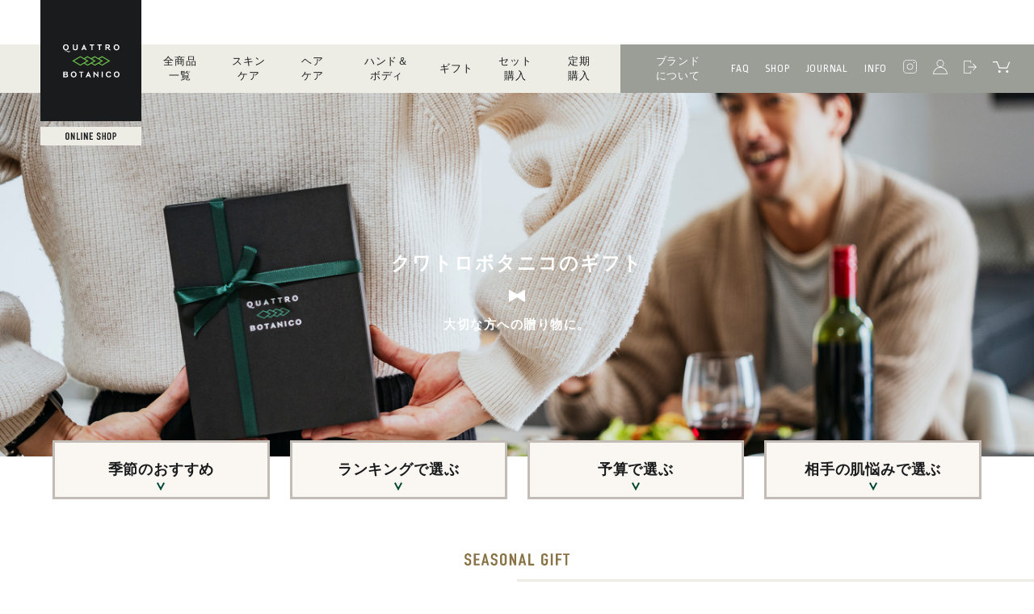

--- FILE ---
content_type: text/html; charset=utf-8
request_url: https://quattro-botanico.com/shop/pages/c_gift
body_size: 34798
content:
<!DOCTYPE html>
<html lang="ja" prefix="og: http://ogp.me/ns#">
  <head>
<meta name="csrf-param" content="authenticity_token" />
<meta name="csrf-token" content="Wm8da4yPQuc72S7hF+9RJogDDvZHDnBLvE2QakBGwTlnHsX00EfpLnTilurJ/9a2qDXj3LWGRV68xy02laLUeg==" />
    
    

    




















<meta charset="utf-8">
<script type="text/javascript">window.NREUM||(NREUM={});NREUM.info={"beacon":"bam.nr-data.net","errorBeacon":"bam.nr-data.net","licenseKey":"NRJS-d1ea94b42469c930b73","applicationID":"486179425","transactionName":"IAtWQEBbXlhTRB0DUDwCV0ZRUR1HXllCSUMCA11HHUdaW0E=","queueTime":0,"applicationTime":318,"agent":""}</script>
<script type="text/javascript">(window.NREUM||(NREUM={})).init={privacy:{cookies_enabled:true},ajax:{deny_list:["bam.nr-data.net"]},feature_flags:["soft_nav"],distributed_tracing:{enabled:true}};(window.NREUM||(NREUM={})).loader_config={agentID:"601491660",accountID:"3016933",trustKey:"3016933",xpid:"VwYGV19QCxAEXFdTAAgDVFE=",licenseKey:"NRJS-d1ea94b42469c930b73",applicationID:"486179425",browserID:"601491660"};;/*! For license information please see nr-loader-full-1.308.0.min.js.LICENSE.txt */
(()=>{var e,t,r={384:(e,t,r)=>{"use strict";r.d(t,{NT:()=>a,US:()=>u,Zm:()=>o,bQ:()=>d,dV:()=>c,pV:()=>l});var n=r(6154),i=r(1863),s=r(1910);const a={beacon:"bam.nr-data.net",errorBeacon:"bam.nr-data.net"};function o(){return n.gm.NREUM||(n.gm.NREUM={}),void 0===n.gm.newrelic&&(n.gm.newrelic=n.gm.NREUM),n.gm.NREUM}function c(){let e=o();return e.o||(e.o={ST:n.gm.setTimeout,SI:n.gm.setImmediate||n.gm.setInterval,CT:n.gm.clearTimeout,XHR:n.gm.XMLHttpRequest,REQ:n.gm.Request,EV:n.gm.Event,PR:n.gm.Promise,MO:n.gm.MutationObserver,FETCH:n.gm.fetch,WS:n.gm.WebSocket},(0,s.i)(...Object.values(e.o))),e}function d(e,t){let r=o();r.initializedAgents??={},t.initializedAt={ms:(0,i.t)(),date:new Date},r.initializedAgents[e]=t}function u(e,t){o()[e]=t}function l(){return function(){let e=o();const t=e.info||{};e.info={beacon:a.beacon,errorBeacon:a.errorBeacon,...t}}(),function(){let e=o();const t=e.init||{};e.init={...t}}(),c(),function(){let e=o();const t=e.loader_config||{};e.loader_config={...t}}(),o()}},782:(e,t,r)=>{"use strict";r.d(t,{T:()=>n});const n=r(860).K7.pageViewTiming},860:(e,t,r)=>{"use strict";r.d(t,{$J:()=>u,K7:()=>c,P3:()=>d,XX:()=>i,Yy:()=>o,df:()=>s,qY:()=>n,v4:()=>a});const n="events",i="jserrors",s="browser/blobs",a="rum",o="browser/logs",c={ajax:"ajax",genericEvents:"generic_events",jserrors:i,logging:"logging",metrics:"metrics",pageAction:"page_action",pageViewEvent:"page_view_event",pageViewTiming:"page_view_timing",sessionReplay:"session_replay",sessionTrace:"session_trace",softNav:"soft_navigations",spa:"spa"},d={[c.pageViewEvent]:1,[c.pageViewTiming]:2,[c.metrics]:3,[c.jserrors]:4,[c.spa]:5,[c.ajax]:6,[c.sessionTrace]:7,[c.softNav]:8,[c.sessionReplay]:9,[c.logging]:10,[c.genericEvents]:11},u={[c.pageViewEvent]:a,[c.pageViewTiming]:n,[c.ajax]:n,[c.spa]:n,[c.softNav]:n,[c.metrics]:i,[c.jserrors]:i,[c.sessionTrace]:s,[c.sessionReplay]:s,[c.logging]:o,[c.genericEvents]:"ins"}},944:(e,t,r)=>{"use strict";r.d(t,{R:()=>i});var n=r(3241);function i(e,t){"function"==typeof console.debug&&(console.debug("New Relic Warning: https://github.com/newrelic/newrelic-browser-agent/blob/main/docs/warning-codes.md#".concat(e),t),(0,n.W)({agentIdentifier:null,drained:null,type:"data",name:"warn",feature:"warn",data:{code:e,secondary:t}}))}},993:(e,t,r)=>{"use strict";r.d(t,{A$:()=>s,ET:()=>a,TZ:()=>o,p_:()=>i});var n=r(860);const i={ERROR:"ERROR",WARN:"WARN",INFO:"INFO",DEBUG:"DEBUG",TRACE:"TRACE"},s={OFF:0,ERROR:1,WARN:2,INFO:3,DEBUG:4,TRACE:5},a="log",o=n.K7.logging},1541:(e,t,r)=>{"use strict";r.d(t,{U:()=>i,f:()=>n});const n={MFE:"MFE",BA:"BA"};function i(e,t){if(2!==t?.harvestEndpointVersion)return{};const r=t.agentRef.runtime.appMetadata.agents[0].entityGuid;return e?{"source.id":e.id,"source.name":e.name,"source.type":e.type,"parent.id":e.parent?.id||r,"parent.type":e.parent?.type||n.BA}:{"entity.guid":r,appId:t.agentRef.info.applicationID}}},1687:(e,t,r)=>{"use strict";r.d(t,{Ak:()=>d,Ze:()=>h,x3:()=>u});var n=r(3241),i=r(7836),s=r(3606),a=r(860),o=r(2646);const c={};function d(e,t){const r={staged:!1,priority:a.P3[t]||0};l(e),c[e].get(t)||c[e].set(t,r)}function u(e,t){e&&c[e]&&(c[e].get(t)&&c[e].delete(t),p(e,t,!1),c[e].size&&f(e))}function l(e){if(!e)throw new Error("agentIdentifier required");c[e]||(c[e]=new Map)}function h(e="",t="feature",r=!1){if(l(e),!e||!c[e].get(t)||r)return p(e,t);c[e].get(t).staged=!0,f(e)}function f(e){const t=Array.from(c[e]);t.every(([e,t])=>t.staged)&&(t.sort((e,t)=>e[1].priority-t[1].priority),t.forEach(([t])=>{c[e].delete(t),p(e,t)}))}function p(e,t,r=!0){const a=e?i.ee.get(e):i.ee,c=s.i.handlers;if(!a.aborted&&a.backlog&&c){if((0,n.W)({agentIdentifier:e,type:"lifecycle",name:"drain",feature:t}),r){const e=a.backlog[t],r=c[t];if(r){for(let t=0;e&&t<e.length;++t)g(e[t],r);Object.entries(r).forEach(([e,t])=>{Object.values(t||{}).forEach(t=>{t[0]?.on&&t[0]?.context()instanceof o.y&&t[0].on(e,t[1])})})}}a.isolatedBacklog||delete c[t],a.backlog[t]=null,a.emit("drain-"+t,[])}}function g(e,t){var r=e[1];Object.values(t[r]||{}).forEach(t=>{var r=e[0];if(t[0]===r){var n=t[1],i=e[3],s=e[2];n.apply(i,s)}})}},1738:(e,t,r)=>{"use strict";r.d(t,{U:()=>f,Y:()=>h});var n=r(3241),i=r(9908),s=r(1863),a=r(944),o=r(5701),c=r(3969),d=r(8362),u=r(860),l=r(4261);function h(e,t,r,s){const h=s||r;!h||h[e]&&h[e]!==d.d.prototype[e]||(h[e]=function(){(0,i.p)(c.xV,["API/"+e+"/called"],void 0,u.K7.metrics,r.ee),(0,n.W)({agentIdentifier:r.agentIdentifier,drained:!!o.B?.[r.agentIdentifier],type:"data",name:"api",feature:l.Pl+e,data:{}});try{return t.apply(this,arguments)}catch(e){(0,a.R)(23,e)}})}function f(e,t,r,n,a){const o=e.info;null===r?delete o.jsAttributes[t]:o.jsAttributes[t]=r,(a||null===r)&&(0,i.p)(l.Pl+n,[(0,s.t)(),t,r],void 0,"session",e.ee)}},1741:(e,t,r)=>{"use strict";r.d(t,{W:()=>s});var n=r(944),i=r(4261);class s{#e(e,...t){if(this[e]!==s.prototype[e])return this[e](...t);(0,n.R)(35,e)}addPageAction(e,t){return this.#e(i.hG,e,t)}register(e){return this.#e(i.eY,e)}recordCustomEvent(e,t){return this.#e(i.fF,e,t)}setPageViewName(e,t){return this.#e(i.Fw,e,t)}setCustomAttribute(e,t,r){return this.#e(i.cD,e,t,r)}noticeError(e,t){return this.#e(i.o5,e,t)}setUserId(e,t=!1){return this.#e(i.Dl,e,t)}setApplicationVersion(e){return this.#e(i.nb,e)}setErrorHandler(e){return this.#e(i.bt,e)}addRelease(e,t){return this.#e(i.k6,e,t)}log(e,t){return this.#e(i.$9,e,t)}start(){return this.#e(i.d3)}finished(e){return this.#e(i.BL,e)}recordReplay(){return this.#e(i.CH)}pauseReplay(){return this.#e(i.Tb)}addToTrace(e){return this.#e(i.U2,e)}setCurrentRouteName(e){return this.#e(i.PA,e)}interaction(e){return this.#e(i.dT,e)}wrapLogger(e,t,r){return this.#e(i.Wb,e,t,r)}measure(e,t){return this.#e(i.V1,e,t)}consent(e){return this.#e(i.Pv,e)}}},1863:(e,t,r)=>{"use strict";function n(){return Math.floor(performance.now())}r.d(t,{t:()=>n})},1910:(e,t,r)=>{"use strict";r.d(t,{i:()=>s});var n=r(944);const i=new Map;function s(...e){return e.every(e=>{if(i.has(e))return i.get(e);const t="function"==typeof e?e.toString():"",r=t.includes("[native code]"),s=t.includes("nrWrapper");return r||s||(0,n.R)(64,e?.name||t),i.set(e,r),r})}},2555:(e,t,r)=>{"use strict";r.d(t,{D:()=>o,f:()=>a});var n=r(384),i=r(8122);const s={beacon:n.NT.beacon,errorBeacon:n.NT.errorBeacon,licenseKey:void 0,applicationID:void 0,sa:void 0,queueTime:void 0,applicationTime:void 0,ttGuid:void 0,user:void 0,account:void 0,product:void 0,extra:void 0,jsAttributes:{},userAttributes:void 0,atts:void 0,transactionName:void 0,tNamePlain:void 0};function a(e){try{return!!e.licenseKey&&!!e.errorBeacon&&!!e.applicationID}catch(e){return!1}}const o=e=>(0,i.a)(e,s)},2614:(e,t,r)=>{"use strict";r.d(t,{BB:()=>a,H3:()=>n,g:()=>d,iL:()=>c,tS:()=>o,uh:()=>i,wk:()=>s});const n="NRBA",i="SESSION",s=144e5,a=18e5,o={STARTED:"session-started",PAUSE:"session-pause",RESET:"session-reset",RESUME:"session-resume",UPDATE:"session-update"},c={SAME_TAB:"same-tab",CROSS_TAB:"cross-tab"},d={OFF:0,FULL:1,ERROR:2}},2646:(e,t,r)=>{"use strict";r.d(t,{y:()=>n});class n{constructor(e){this.contextId=e}}},2843:(e,t,r)=>{"use strict";r.d(t,{G:()=>s,u:()=>i});var n=r(3878);function i(e,t=!1,r,i){(0,n.DD)("visibilitychange",function(){if(t)return void("hidden"===document.visibilityState&&e());e(document.visibilityState)},r,i)}function s(e,t,r){(0,n.sp)("pagehide",e,t,r)}},3241:(e,t,r)=>{"use strict";r.d(t,{W:()=>s});var n=r(6154);const i="newrelic";function s(e={}){try{n.gm.dispatchEvent(new CustomEvent(i,{detail:e}))}catch(e){}}},3304:(e,t,r)=>{"use strict";r.d(t,{A:()=>s});var n=r(7836);const i=()=>{const e=new WeakSet;return(t,r)=>{if("object"==typeof r&&null!==r){if(e.has(r))return;e.add(r)}return r}};function s(e){try{return JSON.stringify(e,i())??""}catch(e){try{n.ee.emit("internal-error",[e])}catch(e){}return""}}},3333:(e,t,r)=>{"use strict";r.d(t,{$v:()=>u,TZ:()=>n,Xh:()=>c,Zp:()=>i,kd:()=>d,mq:()=>o,nf:()=>a,qN:()=>s});const n=r(860).K7.genericEvents,i=["auxclick","click","copy","keydown","paste","scrollend"],s=["focus","blur"],a=4,o=1e3,c=2e3,d=["PageAction","UserAction","BrowserPerformance"],u={RESOURCES:"experimental.resources",REGISTER:"register"}},3434:(e,t,r)=>{"use strict";r.d(t,{Jt:()=>s,YM:()=>d});var n=r(7836),i=r(5607);const s="nr@original:".concat(i.W),a=50;var o=Object.prototype.hasOwnProperty,c=!1;function d(e,t){return e||(e=n.ee),r.inPlace=function(e,t,n,i,s){n||(n="");const a="-"===n.charAt(0);for(let o=0;o<t.length;o++){const c=t[o],d=e[c];l(d)||(e[c]=r(d,a?c+n:n,i,c,s))}},r.flag=s,r;function r(t,r,n,c,d){return l(t)?t:(r||(r=""),nrWrapper[s]=t,function(e,t,r){if(Object.defineProperty&&Object.keys)try{return Object.keys(e).forEach(function(r){Object.defineProperty(t,r,{get:function(){return e[r]},set:function(t){return e[r]=t,t}})}),t}catch(e){u([e],r)}for(var n in e)o.call(e,n)&&(t[n]=e[n])}(t,nrWrapper,e),nrWrapper);function nrWrapper(){var s,o,l,h;let f;try{o=this,s=[...arguments],l="function"==typeof n?n(s,o):n||{}}catch(t){u([t,"",[s,o,c],l],e)}i(r+"start",[s,o,c],l,d);const p=performance.now();let g;try{return h=t.apply(o,s),g=performance.now(),h}catch(e){throw g=performance.now(),i(r+"err",[s,o,e],l,d),f=e,f}finally{const e=g-p,t={start:p,end:g,duration:e,isLongTask:e>=a,methodName:c,thrownError:f};t.isLongTask&&i("long-task",[t,o],l,d),i(r+"end",[s,o,h],l,d)}}}function i(r,n,i,s){if(!c||t){var a=c;c=!0;try{e.emit(r,n,i,t,s)}catch(t){u([t,r,n,i],e)}c=a}}}function u(e,t){t||(t=n.ee);try{t.emit("internal-error",e)}catch(e){}}function l(e){return!(e&&"function"==typeof e&&e.apply&&!e[s])}},3606:(e,t,r)=>{"use strict";r.d(t,{i:()=>s});var n=r(9908);s.on=a;var i=s.handlers={};function s(e,t,r,s){a(s||n.d,i,e,t,r)}function a(e,t,r,i,s){s||(s="feature"),e||(e=n.d);var a=t[s]=t[s]||{};(a[r]=a[r]||[]).push([e,i])}},3738:(e,t,r)=>{"use strict";r.d(t,{He:()=>i,Kp:()=>o,Lc:()=>d,Rz:()=>u,TZ:()=>n,bD:()=>s,d3:()=>a,jx:()=>l,sl:()=>h,uP:()=>c});const n=r(860).K7.sessionTrace,i="bstResource",s="resource",a="-start",o="-end",c="fn"+a,d="fn"+o,u="pushState",l=1e3,h=3e4},3785:(e,t,r)=>{"use strict";r.d(t,{R:()=>c,b:()=>d});var n=r(9908),i=r(1863),s=r(860),a=r(3969),o=r(993);function c(e,t,r={},c=o.p_.INFO,d=!0,u,l=(0,i.t)()){(0,n.p)(a.xV,["API/logging/".concat(c.toLowerCase(),"/called")],void 0,s.K7.metrics,e),(0,n.p)(o.ET,[l,t,r,c,d,u],void 0,s.K7.logging,e)}function d(e){return"string"==typeof e&&Object.values(o.p_).some(t=>t===e.toUpperCase().trim())}},3878:(e,t,r)=>{"use strict";function n(e,t){return{capture:e,passive:!1,signal:t}}function i(e,t,r=!1,i){window.addEventListener(e,t,n(r,i))}function s(e,t,r=!1,i){document.addEventListener(e,t,n(r,i))}r.d(t,{DD:()=>s,jT:()=>n,sp:()=>i})},3969:(e,t,r)=>{"use strict";r.d(t,{TZ:()=>n,XG:()=>o,rs:()=>i,xV:()=>a,z_:()=>s});const n=r(860).K7.metrics,i="sm",s="cm",a="storeSupportabilityMetrics",o="storeEventMetrics"},4234:(e,t,r)=>{"use strict";r.d(t,{W:()=>s});var n=r(7836),i=r(1687);class s{constructor(e,t){this.agentIdentifier=e,this.ee=n.ee.get(e),this.featureName=t,this.blocked=!1}deregisterDrain(){(0,i.x3)(this.agentIdentifier,this.featureName)}}},4261:(e,t,r)=>{"use strict";r.d(t,{$9:()=>d,BL:()=>o,CH:()=>f,Dl:()=>w,Fw:()=>y,PA:()=>m,Pl:()=>n,Pv:()=>T,Tb:()=>l,U2:()=>s,V1:()=>E,Wb:()=>x,bt:()=>b,cD:()=>v,d3:()=>R,dT:()=>c,eY:()=>p,fF:()=>h,hG:()=>i,k6:()=>a,nb:()=>g,o5:()=>u});const n="api-",i="addPageAction",s="addToTrace",a="addRelease",o="finished",c="interaction",d="log",u="noticeError",l="pauseReplay",h="recordCustomEvent",f="recordReplay",p="register",g="setApplicationVersion",m="setCurrentRouteName",v="setCustomAttribute",b="setErrorHandler",y="setPageViewName",w="setUserId",R="start",x="wrapLogger",E="measure",T="consent"},5205:(e,t,r)=>{"use strict";r.d(t,{j:()=>S});var n=r(384),i=r(1741);var s=r(2555),a=r(3333);const o=e=>{if(!e||"string"!=typeof e)return!1;try{document.createDocumentFragment().querySelector(e)}catch{return!1}return!0};var c=r(2614),d=r(944),u=r(8122);const l="[data-nr-mask]",h=e=>(0,u.a)(e,(()=>{const e={feature_flags:[],experimental:{allow_registered_children:!1,resources:!1},mask_selector:"*",block_selector:"[data-nr-block]",mask_input_options:{color:!1,date:!1,"datetime-local":!1,email:!1,month:!1,number:!1,range:!1,search:!1,tel:!1,text:!1,time:!1,url:!1,week:!1,textarea:!1,select:!1,password:!0}};return{ajax:{deny_list:void 0,block_internal:!0,enabled:!0,autoStart:!0},api:{get allow_registered_children(){return e.feature_flags.includes(a.$v.REGISTER)||e.experimental.allow_registered_children},set allow_registered_children(t){e.experimental.allow_registered_children=t},duplicate_registered_data:!1},browser_consent_mode:{enabled:!1},distributed_tracing:{enabled:void 0,exclude_newrelic_header:void 0,cors_use_newrelic_header:void 0,cors_use_tracecontext_headers:void 0,allowed_origins:void 0},get feature_flags(){return e.feature_flags},set feature_flags(t){e.feature_flags=t},generic_events:{enabled:!0,autoStart:!0},harvest:{interval:30},jserrors:{enabled:!0,autoStart:!0},logging:{enabled:!0,autoStart:!0},metrics:{enabled:!0,autoStart:!0},obfuscate:void 0,page_action:{enabled:!0},page_view_event:{enabled:!0,autoStart:!0},page_view_timing:{enabled:!0,autoStart:!0},performance:{capture_marks:!1,capture_measures:!1,capture_detail:!0,resources:{get enabled(){return e.feature_flags.includes(a.$v.RESOURCES)||e.experimental.resources},set enabled(t){e.experimental.resources=t},asset_types:[],first_party_domains:[],ignore_newrelic:!0}},privacy:{cookies_enabled:!0},proxy:{assets:void 0,beacon:void 0},session:{expiresMs:c.wk,inactiveMs:c.BB},session_replay:{autoStart:!0,enabled:!1,preload:!1,sampling_rate:10,error_sampling_rate:100,collect_fonts:!1,inline_images:!1,fix_stylesheets:!0,mask_all_inputs:!0,get mask_text_selector(){return e.mask_selector},set mask_text_selector(t){o(t)?e.mask_selector="".concat(t,",").concat(l):""===t||null===t?e.mask_selector=l:(0,d.R)(5,t)},get block_class(){return"nr-block"},get ignore_class(){return"nr-ignore"},get mask_text_class(){return"nr-mask"},get block_selector(){return e.block_selector},set block_selector(t){o(t)?e.block_selector+=",".concat(t):""!==t&&(0,d.R)(6,t)},get mask_input_options(){return e.mask_input_options},set mask_input_options(t){t&&"object"==typeof t?e.mask_input_options={...t,password:!0}:(0,d.R)(7,t)}},session_trace:{enabled:!0,autoStart:!0},soft_navigations:{enabled:!0,autoStart:!0},spa:{enabled:!0,autoStart:!0},ssl:void 0,user_actions:{enabled:!0,elementAttributes:["id","className","tagName","type"]}}})());var f=r(6154),p=r(9324);let g=0;const m={buildEnv:p.F3,distMethod:p.Xs,version:p.xv,originTime:f.WN},v={consented:!1},b={appMetadata:{},get consented(){return this.session?.state?.consent||v.consented},set consented(e){v.consented=e},customTransaction:void 0,denyList:void 0,disabled:!1,harvester:void 0,isolatedBacklog:!1,isRecording:!1,loaderType:void 0,maxBytes:3e4,obfuscator:void 0,onerror:void 0,ptid:void 0,releaseIds:{},session:void 0,timeKeeper:void 0,registeredEntities:[],jsAttributesMetadata:{bytes:0},get harvestCount(){return++g}},y=e=>{const t=(0,u.a)(e,b),r=Object.keys(m).reduce((e,t)=>(e[t]={value:m[t],writable:!1,configurable:!0,enumerable:!0},e),{});return Object.defineProperties(t,r)};var w=r(5701);const R=e=>{const t=e.startsWith("http");e+="/",r.p=t?e:"https://"+e};var x=r(7836),E=r(3241);const T={accountID:void 0,trustKey:void 0,agentID:void 0,licenseKey:void 0,applicationID:void 0,xpid:void 0},A=e=>(0,u.a)(e,T),_=new Set;function S(e,t={},r,a){let{init:o,info:c,loader_config:d,runtime:u={},exposed:l=!0}=t;if(!c){const e=(0,n.pV)();o=e.init,c=e.info,d=e.loader_config}e.init=h(o||{}),e.loader_config=A(d||{}),c.jsAttributes??={},f.bv&&(c.jsAttributes.isWorker=!0),e.info=(0,s.D)(c);const p=e.init,g=[c.beacon,c.errorBeacon];_.has(e.agentIdentifier)||(p.proxy.assets&&(R(p.proxy.assets),g.push(p.proxy.assets)),p.proxy.beacon&&g.push(p.proxy.beacon),e.beacons=[...g],function(e){const t=(0,n.pV)();Object.getOwnPropertyNames(i.W.prototype).forEach(r=>{const n=i.W.prototype[r];if("function"!=typeof n||"constructor"===n)return;let s=t[r];e[r]&&!1!==e.exposed&&"micro-agent"!==e.runtime?.loaderType&&(t[r]=(...t)=>{const n=e[r](...t);return s?s(...t):n})})}(e),(0,n.US)("activatedFeatures",w.B)),u.denyList=[...p.ajax.deny_list||[],...p.ajax.block_internal?g:[]],u.ptid=e.agentIdentifier,u.loaderType=r,e.runtime=y(u),_.has(e.agentIdentifier)||(e.ee=x.ee.get(e.agentIdentifier),e.exposed=l,(0,E.W)({agentIdentifier:e.agentIdentifier,drained:!!w.B?.[e.agentIdentifier],type:"lifecycle",name:"initialize",feature:void 0,data:e.config})),_.add(e.agentIdentifier)}},5270:(e,t,r)=>{"use strict";r.d(t,{Aw:()=>a,SR:()=>s,rF:()=>o});var n=r(384),i=r(7767);function s(e){return!!(0,n.dV)().o.MO&&(0,i.V)(e)&&!0===e?.session_trace.enabled}function a(e){return!0===e?.session_replay.preload&&s(e)}function o(e,t){try{if("string"==typeof t?.type){if("password"===t.type.toLowerCase())return"*".repeat(e?.length||0);if(void 0!==t?.dataset?.nrUnmask||t?.classList?.contains("nr-unmask"))return e}}catch(e){}return"string"==typeof e?e.replace(/[\S]/g,"*"):"*".repeat(e?.length||0)}},5289:(e,t,r)=>{"use strict";r.d(t,{GG:()=>a,Qr:()=>c,sB:()=>o});var n=r(3878),i=r(6389);function s(){return"undefined"==typeof document||"complete"===document.readyState}function a(e,t){if(s())return e();const r=(0,i.J)(e),a=setInterval(()=>{s()&&(clearInterval(a),r())},500);(0,n.sp)("load",r,t)}function o(e){if(s())return e();(0,n.DD)("DOMContentLoaded",e)}function c(e){if(s())return e();(0,n.sp)("popstate",e)}},5607:(e,t,r)=>{"use strict";r.d(t,{W:()=>n});const n=(0,r(9566).bz)()},5701:(e,t,r)=>{"use strict";r.d(t,{B:()=>s,t:()=>a});var n=r(3241);const i=new Set,s={};function a(e,t){const r=t.agentIdentifier;s[r]??={},e&&"object"==typeof e&&(i.has(r)||(t.ee.emit("rumresp",[e]),s[r]=e,i.add(r),(0,n.W)({agentIdentifier:r,loaded:!0,drained:!0,type:"lifecycle",name:"load",feature:void 0,data:e})))}},6154:(e,t,r)=>{"use strict";r.d(t,{OF:()=>d,RI:()=>i,WN:()=>h,bv:()=>s,eN:()=>f,gm:()=>a,lR:()=>l,m:()=>c,mw:()=>o,sb:()=>u});var n=r(1863);const i="undefined"!=typeof window&&!!window.document,s="undefined"!=typeof WorkerGlobalScope&&("undefined"!=typeof self&&self instanceof WorkerGlobalScope&&self.navigator instanceof WorkerNavigator||"undefined"!=typeof globalThis&&globalThis instanceof WorkerGlobalScope&&globalThis.navigator instanceof WorkerNavigator),a=i?window:"undefined"!=typeof WorkerGlobalScope&&("undefined"!=typeof self&&self instanceof WorkerGlobalScope&&self||"undefined"!=typeof globalThis&&globalThis instanceof WorkerGlobalScope&&globalThis),o=Boolean("hidden"===a?.document?.visibilityState),c=""+a?.location,d=/iPad|iPhone|iPod/.test(a.navigator?.userAgent),u=d&&"undefined"==typeof SharedWorker,l=(()=>{const e=a.navigator?.userAgent?.match(/Firefox[/\s](\d+\.\d+)/);return Array.isArray(e)&&e.length>=2?+e[1]:0})(),h=Date.now()-(0,n.t)(),f=()=>"undefined"!=typeof PerformanceNavigationTiming&&a?.performance?.getEntriesByType("navigation")?.[0]?.responseStart},6344:(e,t,r)=>{"use strict";r.d(t,{BB:()=>u,Qb:()=>l,TZ:()=>i,Ug:()=>a,Vh:()=>s,_s:()=>o,bc:()=>d,yP:()=>c});var n=r(2614);const i=r(860).K7.sessionReplay,s="errorDuringReplay",a=.12,o={DomContentLoaded:0,Load:1,FullSnapshot:2,IncrementalSnapshot:3,Meta:4,Custom:5},c={[n.g.ERROR]:15e3,[n.g.FULL]:3e5,[n.g.OFF]:0},d={RESET:{message:"Session was reset",sm:"Reset"},IMPORT:{message:"Recorder failed to import",sm:"Import"},TOO_MANY:{message:"429: Too Many Requests",sm:"Too-Many"},TOO_BIG:{message:"Payload was too large",sm:"Too-Big"},CROSS_TAB:{message:"Session Entity was set to OFF on another tab",sm:"Cross-Tab"},ENTITLEMENTS:{message:"Session Replay is not allowed and will not be started",sm:"Entitlement"}},u=5e3,l={API:"api",RESUME:"resume",SWITCH_TO_FULL:"switchToFull",INITIALIZE:"initialize",PRELOAD:"preload"}},6389:(e,t,r)=>{"use strict";function n(e,t=500,r={}){const n=r?.leading||!1;let i;return(...r)=>{n&&void 0===i&&(e.apply(this,r),i=setTimeout(()=>{i=clearTimeout(i)},t)),n||(clearTimeout(i),i=setTimeout(()=>{e.apply(this,r)},t))}}function i(e){let t=!1;return(...r)=>{t||(t=!0,e.apply(this,r))}}r.d(t,{J:()=>i,s:()=>n})},6630:(e,t,r)=>{"use strict";r.d(t,{T:()=>n});const n=r(860).K7.pageViewEvent},6774:(e,t,r)=>{"use strict";r.d(t,{T:()=>n});const n=r(860).K7.jserrors},7295:(e,t,r)=>{"use strict";r.d(t,{Xv:()=>a,gX:()=>i,iW:()=>s});var n=[];function i(e){if(!e||s(e))return!1;if(0===n.length)return!0;if("*"===n[0].hostname)return!1;for(var t=0;t<n.length;t++){var r=n[t];if(r.hostname.test(e.hostname)&&r.pathname.test(e.pathname))return!1}return!0}function s(e){return void 0===e.hostname}function a(e){if(n=[],e&&e.length)for(var t=0;t<e.length;t++){let r=e[t];if(!r)continue;if("*"===r)return void(n=[{hostname:"*"}]);0===r.indexOf("http://")?r=r.substring(7):0===r.indexOf("https://")&&(r=r.substring(8));const i=r.indexOf("/");let s,a;i>0?(s=r.substring(0,i),a=r.substring(i)):(s=r,a="*");let[c]=s.split(":");n.push({hostname:o(c),pathname:o(a,!0)})}}function o(e,t=!1){const r=e.replace(/[.+?^${}()|[\]\\]/g,e=>"\\"+e).replace(/\*/g,".*?");return new RegExp((t?"^":"")+r+"$")}},7485:(e,t,r)=>{"use strict";r.d(t,{D:()=>i});var n=r(6154);function i(e){if(0===(e||"").indexOf("data:"))return{protocol:"data"};try{const t=new URL(e,location.href),r={port:t.port,hostname:t.hostname,pathname:t.pathname,search:t.search,protocol:t.protocol.slice(0,t.protocol.indexOf(":")),sameOrigin:t.protocol===n.gm?.location?.protocol&&t.host===n.gm?.location?.host};return r.port&&""!==r.port||("http:"===t.protocol&&(r.port="80"),"https:"===t.protocol&&(r.port="443")),r.pathname&&""!==r.pathname?r.pathname.startsWith("/")||(r.pathname="/".concat(r.pathname)):r.pathname="/",r}catch(e){return{}}}},7699:(e,t,r)=>{"use strict";r.d(t,{It:()=>s,KC:()=>o,No:()=>i,qh:()=>a});var n=r(860);const i=16e3,s=1e6,a="SESSION_ERROR",o={[n.K7.logging]:!0,[n.K7.genericEvents]:!1,[n.K7.jserrors]:!1,[n.K7.ajax]:!1}},7767:(e,t,r)=>{"use strict";r.d(t,{V:()=>i});var n=r(6154);const i=e=>n.RI&&!0===e?.privacy.cookies_enabled},7836:(e,t,r)=>{"use strict";r.d(t,{P:()=>o,ee:()=>c});var n=r(384),i=r(8990),s=r(2646),a=r(5607);const o="nr@context:".concat(a.W),c=function e(t,r){var n={},a={},u={},l=!1;try{l=16===r.length&&d.initializedAgents?.[r]?.runtime.isolatedBacklog}catch(e){}var h={on:p,addEventListener:p,removeEventListener:function(e,t){var r=n[e];if(!r)return;for(var i=0;i<r.length;i++)r[i]===t&&r.splice(i,1)},emit:function(e,r,n,i,s){!1!==s&&(s=!0);if(c.aborted&&!i)return;t&&s&&t.emit(e,r,n);var o=f(n);g(e).forEach(e=>{e.apply(o,r)});var d=v()[a[e]];d&&d.push([h,e,r,o]);return o},get:m,listeners:g,context:f,buffer:function(e,t){const r=v();if(t=t||"feature",h.aborted)return;Object.entries(e||{}).forEach(([e,n])=>{a[n]=t,t in r||(r[t]=[])})},abort:function(){h._aborted=!0,Object.keys(h.backlog).forEach(e=>{delete h.backlog[e]})},isBuffering:function(e){return!!v()[a[e]]},debugId:r,backlog:l?{}:t&&"object"==typeof t.backlog?t.backlog:{},isolatedBacklog:l};return Object.defineProperty(h,"aborted",{get:()=>{let e=h._aborted||!1;return e||(t&&(e=t.aborted),e)}}),h;function f(e){return e&&e instanceof s.y?e:e?(0,i.I)(e,o,()=>new s.y(o)):new s.y(o)}function p(e,t){n[e]=g(e).concat(t)}function g(e){return n[e]||[]}function m(t){return u[t]=u[t]||e(h,t)}function v(){return h.backlog}}(void 0,"globalEE"),d=(0,n.Zm)();d.ee||(d.ee=c)},8122:(e,t,r)=>{"use strict";r.d(t,{a:()=>i});var n=r(944);function i(e,t){try{if(!e||"object"!=typeof e)return(0,n.R)(3);if(!t||"object"!=typeof t)return(0,n.R)(4);const r=Object.create(Object.getPrototypeOf(t),Object.getOwnPropertyDescriptors(t)),s=0===Object.keys(r).length?e:r;for(let a in s)if(void 0!==e[a])try{if(null===e[a]){r[a]=null;continue}Array.isArray(e[a])&&Array.isArray(t[a])?r[a]=Array.from(new Set([...e[a],...t[a]])):"object"==typeof e[a]&&"object"==typeof t[a]?r[a]=i(e[a],t[a]):r[a]=e[a]}catch(e){r[a]||(0,n.R)(1,e)}return r}catch(e){(0,n.R)(2,e)}}},8139:(e,t,r)=>{"use strict";r.d(t,{u:()=>h});var n=r(7836),i=r(3434),s=r(8990),a=r(6154);const o={},c=a.gm.XMLHttpRequest,d="addEventListener",u="removeEventListener",l="nr@wrapped:".concat(n.P);function h(e){var t=function(e){return(e||n.ee).get("events")}(e);if(o[t.debugId]++)return t;o[t.debugId]=1;var r=(0,i.YM)(t,!0);function h(e){r.inPlace(e,[d,u],"-",p)}function p(e,t){return e[1]}return"getPrototypeOf"in Object&&(a.RI&&f(document,h),c&&f(c.prototype,h),f(a.gm,h)),t.on(d+"-start",function(e,t){var n=e[1];if(null!==n&&("function"==typeof n||"object"==typeof n)&&"newrelic"!==e[0]){var i=(0,s.I)(n,l,function(){var e={object:function(){if("function"!=typeof n.handleEvent)return;return n.handleEvent.apply(n,arguments)},function:n}[typeof n];return e?r(e,"fn-",null,e.name||"anonymous"):n});this.wrapped=e[1]=i}}),t.on(u+"-start",function(e){e[1]=this.wrapped||e[1]}),t}function f(e,t,...r){let n=e;for(;"object"==typeof n&&!Object.prototype.hasOwnProperty.call(n,d);)n=Object.getPrototypeOf(n);n&&t(n,...r)}},8362:(e,t,r)=>{"use strict";r.d(t,{d:()=>s});var n=r(9566),i=r(1741);class s extends i.W{agentIdentifier=(0,n.LA)(16)}},8374:(e,t,r)=>{r.nc=(()=>{try{return document?.currentScript?.nonce}catch(e){}return""})()},8990:(e,t,r)=>{"use strict";r.d(t,{I:()=>i});var n=Object.prototype.hasOwnProperty;function i(e,t,r){if(n.call(e,t))return e[t];var i=r();if(Object.defineProperty&&Object.keys)try{return Object.defineProperty(e,t,{value:i,writable:!0,enumerable:!1}),i}catch(e){}return e[t]=i,i}},9119:(e,t,r)=>{"use strict";r.d(t,{L:()=>s});var n=/([^?#]*)[^#]*(#[^?]*|$).*/,i=/([^?#]*)().*/;function s(e,t){return e?e.replace(t?n:i,"$1$2"):e}},9300:(e,t,r)=>{"use strict";r.d(t,{T:()=>n});const n=r(860).K7.ajax},9324:(e,t,r)=>{"use strict";r.d(t,{AJ:()=>a,F3:()=>i,Xs:()=>s,Yq:()=>o,xv:()=>n});const n="1.308.0",i="PROD",s="CDN",a="@newrelic/rrweb",o="1.0.1"},9566:(e,t,r)=>{"use strict";r.d(t,{LA:()=>o,ZF:()=>c,bz:()=>a,el:()=>d});var n=r(6154);const i="xxxxxxxx-xxxx-4xxx-yxxx-xxxxxxxxxxxx";function s(e,t){return e?15&e[t]:16*Math.random()|0}function a(){const e=n.gm?.crypto||n.gm?.msCrypto;let t,r=0;return e&&e.getRandomValues&&(t=e.getRandomValues(new Uint8Array(30))),i.split("").map(e=>"x"===e?s(t,r++).toString(16):"y"===e?(3&s()|8).toString(16):e).join("")}function o(e){const t=n.gm?.crypto||n.gm?.msCrypto;let r,i=0;t&&t.getRandomValues&&(r=t.getRandomValues(new Uint8Array(e)));const a=[];for(var o=0;o<e;o++)a.push(s(r,i++).toString(16));return a.join("")}function c(){return o(16)}function d(){return o(32)}},9908:(e,t,r)=>{"use strict";r.d(t,{d:()=>n,p:()=>i});var n=r(7836).ee.get("handle");function i(e,t,r,i,s){s?(s.buffer([e],i),s.emit(e,t,r)):(n.buffer([e],i),n.emit(e,t,r))}}},n={};function i(e){var t=n[e];if(void 0!==t)return t.exports;var s=n[e]={exports:{}};return r[e](s,s.exports,i),s.exports}i.m=r,i.d=(e,t)=>{for(var r in t)i.o(t,r)&&!i.o(e,r)&&Object.defineProperty(e,r,{enumerable:!0,get:t[r]})},i.f={},i.e=e=>Promise.all(Object.keys(i.f).reduce((t,r)=>(i.f[r](e,t),t),[])),i.u=e=>({95:"nr-full-compressor",222:"nr-full-recorder",891:"nr-full"}[e]+"-1.308.0.min.js"),i.o=(e,t)=>Object.prototype.hasOwnProperty.call(e,t),e={},t="NRBA-1.308.0.PROD:",i.l=(r,n,s,a)=>{if(e[r])e[r].push(n);else{var o,c;if(void 0!==s)for(var d=document.getElementsByTagName("script"),u=0;u<d.length;u++){var l=d[u];if(l.getAttribute("src")==r||l.getAttribute("data-webpack")==t+s){o=l;break}}if(!o){c=!0;var h={891:"sha512-fcveNDcpRQS9OweGhN4uJe88Qmg+EVyH6j/wngwL2Le0m7LYyz7q+JDx7KBxsdDF4TaPVsSmHg12T3pHwdLa7w==",222:"sha512-O8ZzdvgB4fRyt7k2Qrr4STpR+tCA2mcQEig6/dP3rRy9uEx1CTKQ6cQ7Src0361y7xS434ua+zIPo265ZpjlEg==",95:"sha512-jDWejat/6/UDex/9XjYoPPmpMPuEvBCSuCg/0tnihjbn5bh9mP3An0NzFV9T5Tc+3kKhaXaZA8UIKPAanD2+Gw=="};(o=document.createElement("script")).charset="utf-8",i.nc&&o.setAttribute("nonce",i.nc),o.setAttribute("data-webpack",t+s),o.src=r,0!==o.src.indexOf(window.location.origin+"/")&&(o.crossOrigin="anonymous"),h[a]&&(o.integrity=h[a])}e[r]=[n];var f=(t,n)=>{o.onerror=o.onload=null,clearTimeout(p);var i=e[r];if(delete e[r],o.parentNode&&o.parentNode.removeChild(o),i&&i.forEach(e=>e(n)),t)return t(n)},p=setTimeout(f.bind(null,void 0,{type:"timeout",target:o}),12e4);o.onerror=f.bind(null,o.onerror),o.onload=f.bind(null,o.onload),c&&document.head.appendChild(o)}},i.r=e=>{"undefined"!=typeof Symbol&&Symbol.toStringTag&&Object.defineProperty(e,Symbol.toStringTag,{value:"Module"}),Object.defineProperty(e,"__esModule",{value:!0})},i.p="https://js-agent.newrelic.com/",(()=>{var e={85:0,959:0};i.f.j=(t,r)=>{var n=i.o(e,t)?e[t]:void 0;if(0!==n)if(n)r.push(n[2]);else{var s=new Promise((r,i)=>n=e[t]=[r,i]);r.push(n[2]=s);var a=i.p+i.u(t),o=new Error;i.l(a,r=>{if(i.o(e,t)&&(0!==(n=e[t])&&(e[t]=void 0),n)){var s=r&&("load"===r.type?"missing":r.type),a=r&&r.target&&r.target.src;o.message="Loading chunk "+t+" failed: ("+s+": "+a+")",o.name="ChunkLoadError",o.type=s,o.request=a,n[1](o)}},"chunk-"+t,t)}};var t=(t,r)=>{var n,s,[a,o,c]=r,d=0;if(a.some(t=>0!==e[t])){for(n in o)i.o(o,n)&&(i.m[n]=o[n]);if(c)c(i)}for(t&&t(r);d<a.length;d++)s=a[d],i.o(e,s)&&e[s]&&e[s][0](),e[s]=0},r=self["webpackChunk:NRBA-1.308.0.PROD"]=self["webpackChunk:NRBA-1.308.0.PROD"]||[];r.forEach(t.bind(null,0)),r.push=t.bind(null,r.push.bind(r))})(),(()=>{"use strict";i(8374);var e=i(8362),t=i(860);const r=Object.values(t.K7);var n=i(5205);var s=i(9908),a=i(1863),o=i(4261),c=i(1738);var d=i(1687),u=i(4234),l=i(5289),h=i(6154),f=i(944),p=i(5270),g=i(7767),m=i(6389),v=i(7699);class b extends u.W{constructor(e,t){super(e.agentIdentifier,t),this.agentRef=e,this.abortHandler=void 0,this.featAggregate=void 0,this.loadedSuccessfully=void 0,this.onAggregateImported=new Promise(e=>{this.loadedSuccessfully=e}),this.deferred=Promise.resolve(),!1===e.init[this.featureName].autoStart?this.deferred=new Promise((t,r)=>{this.ee.on("manual-start-all",(0,m.J)(()=>{(0,d.Ak)(e.agentIdentifier,this.featureName),t()}))}):(0,d.Ak)(e.agentIdentifier,t)}importAggregator(e,t,r={}){if(this.featAggregate)return;const n=async()=>{let n;await this.deferred;try{if((0,g.V)(e.init)){const{setupAgentSession:t}=await i.e(891).then(i.bind(i,8766));n=t(e)}}catch(e){(0,f.R)(20,e),this.ee.emit("internal-error",[e]),(0,s.p)(v.qh,[e],void 0,this.featureName,this.ee)}try{if(!this.#t(this.featureName,n,e.init))return(0,d.Ze)(this.agentIdentifier,this.featureName),void this.loadedSuccessfully(!1);const{Aggregate:i}=await t();this.featAggregate=new i(e,r),e.runtime.harvester.initializedAggregates.push(this.featAggregate),this.loadedSuccessfully(!0)}catch(e){(0,f.R)(34,e),this.abortHandler?.(),(0,d.Ze)(this.agentIdentifier,this.featureName,!0),this.loadedSuccessfully(!1),this.ee&&this.ee.abort()}};h.RI?(0,l.GG)(()=>n(),!0):n()}#t(e,r,n){if(this.blocked)return!1;switch(e){case t.K7.sessionReplay:return(0,p.SR)(n)&&!!r;case t.K7.sessionTrace:return!!r;default:return!0}}}var y=i(6630),w=i(2614),R=i(3241);class x extends b{static featureName=y.T;constructor(e){var t;super(e,y.T),this.setupInspectionEvents(e.agentIdentifier),t=e,(0,c.Y)(o.Fw,function(e,r){"string"==typeof e&&("/"!==e.charAt(0)&&(e="/"+e),t.runtime.customTransaction=(r||"http://custom.transaction")+e,(0,s.p)(o.Pl+o.Fw,[(0,a.t)()],void 0,void 0,t.ee))},t),this.importAggregator(e,()=>i.e(891).then(i.bind(i,3718)))}setupInspectionEvents(e){const t=(t,r)=>{t&&(0,R.W)({agentIdentifier:e,timeStamp:t.timeStamp,loaded:"complete"===t.target.readyState,type:"window",name:r,data:t.target.location+""})};(0,l.sB)(e=>{t(e,"DOMContentLoaded")}),(0,l.GG)(e=>{t(e,"load")}),(0,l.Qr)(e=>{t(e,"navigate")}),this.ee.on(w.tS.UPDATE,(t,r)=>{(0,R.W)({agentIdentifier:e,type:"lifecycle",name:"session",data:r})})}}var E=i(384);class T extends e.d{constructor(e){var t;(super(),h.gm)?(this.features={},(0,E.bQ)(this.agentIdentifier,this),this.desiredFeatures=new Set(e.features||[]),this.desiredFeatures.add(x),(0,n.j)(this,e,e.loaderType||"agent"),t=this,(0,c.Y)(o.cD,function(e,r,n=!1){if("string"==typeof e){if(["string","number","boolean"].includes(typeof r)||null===r)return(0,c.U)(t,e,r,o.cD,n);(0,f.R)(40,typeof r)}else(0,f.R)(39,typeof e)},t),function(e){(0,c.Y)(o.Dl,function(t,r=!1){if("string"!=typeof t&&null!==t)return void(0,f.R)(41,typeof t);const n=e.info.jsAttributes["enduser.id"];r&&null!=n&&n!==t?(0,s.p)(o.Pl+"setUserIdAndResetSession",[t],void 0,"session",e.ee):(0,c.U)(e,"enduser.id",t,o.Dl,!0)},e)}(this),function(e){(0,c.Y)(o.nb,function(t){if("string"==typeof t||null===t)return(0,c.U)(e,"application.version",t,o.nb,!1);(0,f.R)(42,typeof t)},e)}(this),function(e){(0,c.Y)(o.d3,function(){e.ee.emit("manual-start-all")},e)}(this),function(e){(0,c.Y)(o.Pv,function(t=!0){if("boolean"==typeof t){if((0,s.p)(o.Pl+o.Pv,[t],void 0,"session",e.ee),e.runtime.consented=t,t){const t=e.features.page_view_event;t.onAggregateImported.then(e=>{const r=t.featAggregate;e&&!r.sentRum&&r.sendRum()})}}else(0,f.R)(65,typeof t)},e)}(this),this.run()):(0,f.R)(21)}get config(){return{info:this.info,init:this.init,loader_config:this.loader_config,runtime:this.runtime}}get api(){return this}run(){try{const e=function(e){const t={};return r.forEach(r=>{t[r]=!!e[r]?.enabled}),t}(this.init),n=[...this.desiredFeatures];n.sort((e,r)=>t.P3[e.featureName]-t.P3[r.featureName]),n.forEach(r=>{if(!e[r.featureName]&&r.featureName!==t.K7.pageViewEvent)return;if(r.featureName===t.K7.spa)return void(0,f.R)(67);const n=function(e){switch(e){case t.K7.ajax:return[t.K7.jserrors];case t.K7.sessionTrace:return[t.K7.ajax,t.K7.pageViewEvent];case t.K7.sessionReplay:return[t.K7.sessionTrace];case t.K7.pageViewTiming:return[t.K7.pageViewEvent];default:return[]}}(r.featureName).filter(e=>!(e in this.features));n.length>0&&(0,f.R)(36,{targetFeature:r.featureName,missingDependencies:n}),this.features[r.featureName]=new r(this)})}catch(e){(0,f.R)(22,e);for(const e in this.features)this.features[e].abortHandler?.();const t=(0,E.Zm)();delete t.initializedAgents[this.agentIdentifier]?.features,delete this.sharedAggregator;return t.ee.get(this.agentIdentifier).abort(),!1}}}var A=i(2843),_=i(782);class S extends b{static featureName=_.T;constructor(e){super(e,_.T),h.RI&&((0,A.u)(()=>(0,s.p)("docHidden",[(0,a.t)()],void 0,_.T,this.ee),!0),(0,A.G)(()=>(0,s.p)("winPagehide",[(0,a.t)()],void 0,_.T,this.ee)),this.importAggregator(e,()=>i.e(891).then(i.bind(i,9018))))}}var O=i(3969);class I extends b{static featureName=O.TZ;constructor(e){super(e,O.TZ),h.RI&&document.addEventListener("securitypolicyviolation",e=>{(0,s.p)(O.xV,["Generic/CSPViolation/Detected"],void 0,this.featureName,this.ee)}),this.importAggregator(e,()=>i.e(891).then(i.bind(i,6555)))}}var P=i(6774),k=i(3878),N=i(3304);class D{constructor(e,t,r,n,i){this.name="UncaughtError",this.message="string"==typeof e?e:(0,N.A)(e),this.sourceURL=t,this.line=r,this.column=n,this.__newrelic=i}}function j(e){return M(e)?e:new D(void 0!==e?.message?e.message:e,e?.filename||e?.sourceURL,e?.lineno||e?.line,e?.colno||e?.col,e?.__newrelic,e?.cause)}function C(e){const t="Unhandled Promise Rejection: ";if(!e?.reason)return;if(M(e.reason)){try{e.reason.message.startsWith(t)||(e.reason.message=t+e.reason.message)}catch(e){}return j(e.reason)}const r=j(e.reason);return(r.message||"").startsWith(t)||(r.message=t+r.message),r}function L(e){if(e.error instanceof SyntaxError&&!/:\d+$/.test(e.error.stack?.trim())){const t=new D(e.message,e.filename,e.lineno,e.colno,e.error.__newrelic,e.cause);return t.name=SyntaxError.name,t}return M(e.error)?e.error:j(e)}function M(e){return e instanceof Error&&!!e.stack}function B(e,r,n,i,o=(0,a.t)()){"string"==typeof e&&(e=new Error(e)),(0,s.p)("err",[e,o,!1,r,n.runtime.isRecording,void 0,i],void 0,t.K7.jserrors,n.ee),(0,s.p)("uaErr",[],void 0,t.K7.genericEvents,n.ee)}var H=i(1541),K=i(993),W=i(3785);function U(e,{customAttributes:t={},level:r=K.p_.INFO}={},n,i,s=(0,a.t)()){(0,W.R)(n.ee,e,t,r,!1,i,s)}function F(e,r,n,i,c=(0,a.t)()){(0,s.p)(o.Pl+o.hG,[c,e,r,i],void 0,t.K7.genericEvents,n.ee)}function V(e,r,n,i,c=(0,a.t)()){const{start:d,end:u,customAttributes:l}=r||{},h={customAttributes:l||{}};if("object"!=typeof h.customAttributes||"string"!=typeof e||0===e.length)return void(0,f.R)(57);const p=(e,t)=>null==e?t:"number"==typeof e?e:e instanceof PerformanceMark?e.startTime:Number.NaN;if(h.start=p(d,0),h.end=p(u,c),Number.isNaN(h.start)||Number.isNaN(h.end))(0,f.R)(57);else{if(h.duration=h.end-h.start,!(h.duration<0))return(0,s.p)(o.Pl+o.V1,[h,e,i],void 0,t.K7.genericEvents,n.ee),h;(0,f.R)(58)}}function z(e,r={},n,i,c=(0,a.t)()){(0,s.p)(o.Pl+o.fF,[c,e,r,i],void 0,t.K7.genericEvents,n.ee)}function G(e){(0,c.Y)(o.eY,function(t){return Y(e,t)},e)}function Y(e,r,n){(0,f.R)(54,"newrelic.register"),r||={},r.type=H.f.MFE,r.licenseKey||=e.info.licenseKey,r.blocked=!1,r.parent=n||{},Array.isArray(r.tags)||(r.tags=[]);const i={};r.tags.forEach(e=>{"name"!==e&&"id"!==e&&(i["source.".concat(e)]=!0)}),r.isolated??=!0;let o=()=>{};const c=e.runtime.registeredEntities;if(!r.isolated){const e=c.find(({metadata:{target:{id:e}}})=>e===r.id&&!r.isolated);if(e)return e}const d=e=>{r.blocked=!0,o=e};function u(e){return"string"==typeof e&&!!e.trim()&&e.trim().length<501||"number"==typeof e}e.init.api.allow_registered_children||d((0,m.J)(()=>(0,f.R)(55))),u(r.id)&&u(r.name)||d((0,m.J)(()=>(0,f.R)(48,r)));const l={addPageAction:(t,n={})=>g(F,[t,{...i,...n},e],r),deregister:()=>{d((0,m.J)(()=>(0,f.R)(68)))},log:(t,n={})=>g(U,[t,{...n,customAttributes:{...i,...n.customAttributes||{}}},e],r),measure:(t,n={})=>g(V,[t,{...n,customAttributes:{...i,...n.customAttributes||{}}},e],r),noticeError:(t,n={})=>g(B,[t,{...i,...n},e],r),register:(t={})=>g(Y,[e,t],l.metadata.target),recordCustomEvent:(t,n={})=>g(z,[t,{...i,...n},e],r),setApplicationVersion:e=>p("application.version",e),setCustomAttribute:(e,t)=>p(e,t),setUserId:e=>p("enduser.id",e),metadata:{customAttributes:i,target:r}},h=()=>(r.blocked&&o(),r.blocked);h()||c.push(l);const p=(e,t)=>{h()||(i[e]=t)},g=(r,n,i)=>{if(h())return;const o=(0,a.t)();(0,s.p)(O.xV,["API/register/".concat(r.name,"/called")],void 0,t.K7.metrics,e.ee);try{if(e.init.api.duplicate_registered_data&&"register"!==r.name){let e=n;if(n[1]instanceof Object){const t={"child.id":i.id,"child.type":i.type};e="customAttributes"in n[1]?[n[0],{...n[1],customAttributes:{...n[1].customAttributes,...t}},...n.slice(2)]:[n[0],{...n[1],...t},...n.slice(2)]}r(...e,void 0,o)}return r(...n,i,o)}catch(e){(0,f.R)(50,e)}};return l}class q extends b{static featureName=P.T;constructor(e){var t;super(e,P.T),t=e,(0,c.Y)(o.o5,(e,r)=>B(e,r,t),t),function(e){(0,c.Y)(o.bt,function(t){e.runtime.onerror=t},e)}(e),function(e){let t=0;(0,c.Y)(o.k6,function(e,r){++t>10||(this.runtime.releaseIds[e.slice(-200)]=(""+r).slice(-200))},e)}(e),G(e);try{this.removeOnAbort=new AbortController}catch(e){}this.ee.on("internal-error",(t,r)=>{this.abortHandler&&(0,s.p)("ierr",[j(t),(0,a.t)(),!0,{},e.runtime.isRecording,r],void 0,this.featureName,this.ee)}),h.gm.addEventListener("unhandledrejection",t=>{this.abortHandler&&(0,s.p)("err",[C(t),(0,a.t)(),!1,{unhandledPromiseRejection:1},e.runtime.isRecording],void 0,this.featureName,this.ee)},(0,k.jT)(!1,this.removeOnAbort?.signal)),h.gm.addEventListener("error",t=>{this.abortHandler&&(0,s.p)("err",[L(t),(0,a.t)(),!1,{},e.runtime.isRecording],void 0,this.featureName,this.ee)},(0,k.jT)(!1,this.removeOnAbort?.signal)),this.abortHandler=this.#r,this.importAggregator(e,()=>i.e(891).then(i.bind(i,2176)))}#r(){this.removeOnAbort?.abort(),this.abortHandler=void 0}}var Z=i(8990);let X=1;function J(e){const t=typeof e;return!e||"object"!==t&&"function"!==t?-1:e===h.gm?0:(0,Z.I)(e,"nr@id",function(){return X++})}function Q(e){if("string"==typeof e&&e.length)return e.length;if("object"==typeof e){if("undefined"!=typeof ArrayBuffer&&e instanceof ArrayBuffer&&e.byteLength)return e.byteLength;if("undefined"!=typeof Blob&&e instanceof Blob&&e.size)return e.size;if(!("undefined"!=typeof FormData&&e instanceof FormData))try{return(0,N.A)(e).length}catch(e){return}}}var ee=i(8139),te=i(7836),re=i(3434);const ne={},ie=["open","send"];function se(e){var t=e||te.ee;const r=function(e){return(e||te.ee).get("xhr")}(t);if(void 0===h.gm.XMLHttpRequest)return r;if(ne[r.debugId]++)return r;ne[r.debugId]=1,(0,ee.u)(t);var n=(0,re.YM)(r),i=h.gm.XMLHttpRequest,s=h.gm.MutationObserver,a=h.gm.Promise,o=h.gm.setInterval,c="readystatechange",d=["onload","onerror","onabort","onloadstart","onloadend","onprogress","ontimeout"],u=[],l=h.gm.XMLHttpRequest=function(e){const t=new i(e),s=r.context(t);try{r.emit("new-xhr",[t],s),t.addEventListener(c,(a=s,function(){var e=this;e.readyState>3&&!a.resolved&&(a.resolved=!0,r.emit("xhr-resolved",[],e)),n.inPlace(e,d,"fn-",y)}),(0,k.jT)(!1))}catch(e){(0,f.R)(15,e);try{r.emit("internal-error",[e])}catch(e){}}var a;return t};function p(e,t){n.inPlace(t,["onreadystatechange"],"fn-",y)}if(function(e,t){for(var r in e)t[r]=e[r]}(i,l),l.prototype=i.prototype,n.inPlace(l.prototype,ie,"-xhr-",y),r.on("send-xhr-start",function(e,t){p(e,t),function(e){u.push(e),s&&(g?g.then(b):o?o(b):(m=-m,v.data=m))}(t)}),r.on("open-xhr-start",p),s){var g=a&&a.resolve();if(!o&&!a){var m=1,v=document.createTextNode(m);new s(b).observe(v,{characterData:!0})}}else t.on("fn-end",function(e){e[0]&&e[0].type===c||b()});function b(){for(var e=0;e<u.length;e++)p(0,u[e]);u.length&&(u=[])}function y(e,t){return t}return r}var ae="fetch-",oe=ae+"body-",ce=["arrayBuffer","blob","json","text","formData"],de=h.gm.Request,ue=h.gm.Response,le="prototype";const he={};function fe(e){const t=function(e){return(e||te.ee).get("fetch")}(e);if(!(de&&ue&&h.gm.fetch))return t;if(he[t.debugId]++)return t;function r(e,r,n){var i=e[r];"function"==typeof i&&(e[r]=function(){var e,r=[...arguments],s={};t.emit(n+"before-start",[r],s),s[te.P]&&s[te.P].dt&&(e=s[te.P].dt);var a=i.apply(this,r);return t.emit(n+"start",[r,e],a),a.then(function(e){return t.emit(n+"end",[null,e],a),e},function(e){throw t.emit(n+"end",[e],a),e})})}return he[t.debugId]=1,ce.forEach(e=>{r(de[le],e,oe),r(ue[le],e,oe)}),r(h.gm,"fetch",ae),t.on(ae+"end",function(e,r){var n=this;if(r){var i=r.headers.get("content-length");null!==i&&(n.rxSize=i),t.emit(ae+"done",[null,r],n)}else t.emit(ae+"done",[e],n)}),t}var pe=i(7485),ge=i(9566);class me{constructor(e){this.agentRef=e}generateTracePayload(e){const t=this.agentRef.loader_config;if(!this.shouldGenerateTrace(e)||!t)return null;var r=(t.accountID||"").toString()||null,n=(t.agentID||"").toString()||null,i=(t.trustKey||"").toString()||null;if(!r||!n)return null;var s=(0,ge.ZF)(),a=(0,ge.el)(),o=Date.now(),c={spanId:s,traceId:a,timestamp:o};return(e.sameOrigin||this.isAllowedOrigin(e)&&this.useTraceContextHeadersForCors())&&(c.traceContextParentHeader=this.generateTraceContextParentHeader(s,a),c.traceContextStateHeader=this.generateTraceContextStateHeader(s,o,r,n,i)),(e.sameOrigin&&!this.excludeNewrelicHeader()||!e.sameOrigin&&this.isAllowedOrigin(e)&&this.useNewrelicHeaderForCors())&&(c.newrelicHeader=this.generateTraceHeader(s,a,o,r,n,i)),c}generateTraceContextParentHeader(e,t){return"00-"+t+"-"+e+"-01"}generateTraceContextStateHeader(e,t,r,n,i){return i+"@nr=0-1-"+r+"-"+n+"-"+e+"----"+t}generateTraceHeader(e,t,r,n,i,s){if(!("function"==typeof h.gm?.btoa))return null;var a={v:[0,1],d:{ty:"Browser",ac:n,ap:i,id:e,tr:t,ti:r}};return s&&n!==s&&(a.d.tk=s),btoa((0,N.A)(a))}shouldGenerateTrace(e){return this.agentRef.init?.distributed_tracing?.enabled&&this.isAllowedOrigin(e)}isAllowedOrigin(e){var t=!1;const r=this.agentRef.init?.distributed_tracing;if(e.sameOrigin)t=!0;else if(r?.allowed_origins instanceof Array)for(var n=0;n<r.allowed_origins.length;n++){var i=(0,pe.D)(r.allowed_origins[n]);if(e.hostname===i.hostname&&e.protocol===i.protocol&&e.port===i.port){t=!0;break}}return t}excludeNewrelicHeader(){var e=this.agentRef.init?.distributed_tracing;return!!e&&!!e.exclude_newrelic_header}useNewrelicHeaderForCors(){var e=this.agentRef.init?.distributed_tracing;return!!e&&!1!==e.cors_use_newrelic_header}useTraceContextHeadersForCors(){var e=this.agentRef.init?.distributed_tracing;return!!e&&!!e.cors_use_tracecontext_headers}}var ve=i(9300),be=i(7295);function ye(e){return"string"==typeof e?e:e instanceof(0,E.dV)().o.REQ?e.url:h.gm?.URL&&e instanceof URL?e.href:void 0}var we=["load","error","abort","timeout"],Re=we.length,xe=(0,E.dV)().o.REQ,Ee=(0,E.dV)().o.XHR;const Te="X-NewRelic-App-Data";class Ae extends b{static featureName=ve.T;constructor(e){super(e,ve.T),this.dt=new me(e),this.handler=(e,t,r,n)=>(0,s.p)(e,t,r,n,this.ee);try{const e={xmlhttprequest:"xhr",fetch:"fetch",beacon:"beacon"};h.gm?.performance?.getEntriesByType("resource").forEach(r=>{if(r.initiatorType in e&&0!==r.responseStatus){const n={status:r.responseStatus},i={rxSize:r.transferSize,duration:Math.floor(r.duration),cbTime:0};_e(n,r.name),this.handler("xhr",[n,i,r.startTime,r.responseEnd,e[r.initiatorType]],void 0,t.K7.ajax)}})}catch(e){}fe(this.ee),se(this.ee),function(e,r,n,i){function o(e){var t=this;t.totalCbs=0,t.called=0,t.cbTime=0,t.end=E,t.ended=!1,t.xhrGuids={},t.lastSize=null,t.loadCaptureCalled=!1,t.params=this.params||{},t.metrics=this.metrics||{},t.latestLongtaskEnd=0,e.addEventListener("load",function(r){T(t,e)},(0,k.jT)(!1)),h.lR||e.addEventListener("progress",function(e){t.lastSize=e.loaded},(0,k.jT)(!1))}function c(e){this.params={method:e[0]},_e(this,e[1]),this.metrics={}}function d(t,r){e.loader_config.xpid&&this.sameOrigin&&r.setRequestHeader("X-NewRelic-ID",e.loader_config.xpid);var n=i.generateTracePayload(this.parsedOrigin);if(n){var s=!1;n.newrelicHeader&&(r.setRequestHeader("newrelic",n.newrelicHeader),s=!0),n.traceContextParentHeader&&(r.setRequestHeader("traceparent",n.traceContextParentHeader),n.traceContextStateHeader&&r.setRequestHeader("tracestate",n.traceContextStateHeader),s=!0),s&&(this.dt=n)}}function u(e,t){var n=this.metrics,i=e[0],s=this;if(n&&i){var o=Q(i);o&&(n.txSize=o)}this.startTime=(0,a.t)(),this.body=i,this.listener=function(e){try{"abort"!==e.type||s.loadCaptureCalled||(s.params.aborted=!0),("load"!==e.type||s.called===s.totalCbs&&(s.onloadCalled||"function"!=typeof t.onload)&&"function"==typeof s.end)&&s.end(t)}catch(e){try{r.emit("internal-error",[e])}catch(e){}}};for(var c=0;c<Re;c++)t.addEventListener(we[c],this.listener,(0,k.jT)(!1))}function l(e,t,r){this.cbTime+=e,t?this.onloadCalled=!0:this.called+=1,this.called!==this.totalCbs||!this.onloadCalled&&"function"==typeof r.onload||"function"!=typeof this.end||this.end(r)}function f(e,t){var r=""+J(e)+!!t;this.xhrGuids&&!this.xhrGuids[r]&&(this.xhrGuids[r]=!0,this.totalCbs+=1)}function p(e,t){var r=""+J(e)+!!t;this.xhrGuids&&this.xhrGuids[r]&&(delete this.xhrGuids[r],this.totalCbs-=1)}function g(){this.endTime=(0,a.t)()}function m(e,t){t instanceof Ee&&"load"===e[0]&&r.emit("xhr-load-added",[e[1],e[2]],t)}function v(e,t){t instanceof Ee&&"load"===e[0]&&r.emit("xhr-load-removed",[e[1],e[2]],t)}function b(e,t,r){t instanceof Ee&&("onload"===r&&(this.onload=!0),("load"===(e[0]&&e[0].type)||this.onload)&&(this.xhrCbStart=(0,a.t)()))}function y(e,t){this.xhrCbStart&&r.emit("xhr-cb-time",[(0,a.t)()-this.xhrCbStart,this.onload,t],t)}function w(e){var t,r=e[1]||{};if("string"==typeof e[0]?0===(t=e[0]).length&&h.RI&&(t=""+h.gm.location.href):e[0]&&e[0].url?t=e[0].url:h.gm?.URL&&e[0]&&e[0]instanceof URL?t=e[0].href:"function"==typeof e[0].toString&&(t=e[0].toString()),"string"==typeof t&&0!==t.length){t&&(this.parsedOrigin=(0,pe.D)(t),this.sameOrigin=this.parsedOrigin.sameOrigin);var n=i.generateTracePayload(this.parsedOrigin);if(n&&(n.newrelicHeader||n.traceContextParentHeader))if(e[0]&&e[0].headers)o(e[0].headers,n)&&(this.dt=n);else{var s={};for(var a in r)s[a]=r[a];s.headers=new Headers(r.headers||{}),o(s.headers,n)&&(this.dt=n),e.length>1?e[1]=s:e.push(s)}}function o(e,t){var r=!1;return t.newrelicHeader&&(e.set("newrelic",t.newrelicHeader),r=!0),t.traceContextParentHeader&&(e.set("traceparent",t.traceContextParentHeader),t.traceContextStateHeader&&e.set("tracestate",t.traceContextStateHeader),r=!0),r}}function R(e,t){this.params={},this.metrics={},this.startTime=(0,a.t)(),this.dt=t,e.length>=1&&(this.target=e[0]),e.length>=2&&(this.opts=e[1]);var r=this.opts||{},n=this.target;_e(this,ye(n));var i=(""+(n&&n instanceof xe&&n.method||r.method||"GET")).toUpperCase();this.params.method=i,this.body=r.body,this.txSize=Q(r.body)||0}function x(e,r){if(this.endTime=(0,a.t)(),this.params||(this.params={}),(0,be.iW)(this.params))return;let i;this.params.status=r?r.status:0,"string"==typeof this.rxSize&&this.rxSize.length>0&&(i=+this.rxSize);const s={txSize:this.txSize,rxSize:i,duration:(0,a.t)()-this.startTime};n("xhr",[this.params,s,this.startTime,this.endTime,"fetch"],this,t.K7.ajax)}function E(e){const r=this.params,i=this.metrics;if(!this.ended){this.ended=!0;for(let t=0;t<Re;t++)e.removeEventListener(we[t],this.listener,!1);r.aborted||(0,be.iW)(r)||(i.duration=(0,a.t)()-this.startTime,this.loadCaptureCalled||4!==e.readyState?null==r.status&&(r.status=0):T(this,e),i.cbTime=this.cbTime,n("xhr",[r,i,this.startTime,this.endTime,"xhr"],this,t.K7.ajax))}}function T(e,n){e.params.status=n.status;var i=function(e,t){var r=e.responseType;return"json"===r&&null!==t?t:"arraybuffer"===r||"blob"===r||"json"===r?Q(e.response):"text"===r||""===r||void 0===r?Q(e.responseText):void 0}(n,e.lastSize);if(i&&(e.metrics.rxSize=i),e.sameOrigin&&n.getAllResponseHeaders().indexOf(Te)>=0){var a=n.getResponseHeader(Te);a&&((0,s.p)(O.rs,["Ajax/CrossApplicationTracing/Header/Seen"],void 0,t.K7.metrics,r),e.params.cat=a.split(", ").pop())}e.loadCaptureCalled=!0}r.on("new-xhr",o),r.on("open-xhr-start",c),r.on("open-xhr-end",d),r.on("send-xhr-start",u),r.on("xhr-cb-time",l),r.on("xhr-load-added",f),r.on("xhr-load-removed",p),r.on("xhr-resolved",g),r.on("addEventListener-end",m),r.on("removeEventListener-end",v),r.on("fn-end",y),r.on("fetch-before-start",w),r.on("fetch-start",R),r.on("fn-start",b),r.on("fetch-done",x)}(e,this.ee,this.handler,this.dt),this.importAggregator(e,()=>i.e(891).then(i.bind(i,3845)))}}function _e(e,t){var r=(0,pe.D)(t),n=e.params||e;n.hostname=r.hostname,n.port=r.port,n.protocol=r.protocol,n.host=r.hostname+":"+r.port,n.pathname=r.pathname,e.parsedOrigin=r,e.sameOrigin=r.sameOrigin}const Se={},Oe=["pushState","replaceState"];function Ie(e){const t=function(e){return(e||te.ee).get("history")}(e);return!h.RI||Se[t.debugId]++||(Se[t.debugId]=1,(0,re.YM)(t).inPlace(window.history,Oe,"-")),t}var Pe=i(3738);function ke(e){(0,c.Y)(o.BL,function(r=Date.now()){const n=r-h.WN;n<0&&(0,f.R)(62,r),(0,s.p)(O.XG,[o.BL,{time:n}],void 0,t.K7.metrics,e.ee),e.addToTrace({name:o.BL,start:r,origin:"nr"}),(0,s.p)(o.Pl+o.hG,[n,o.BL],void 0,t.K7.genericEvents,e.ee)},e)}const{He:Ne,bD:De,d3:je,Kp:Ce,TZ:Le,Lc:Me,uP:Be,Rz:He}=Pe;class Ke extends b{static featureName=Le;constructor(e){var r;super(e,Le),r=e,(0,c.Y)(o.U2,function(e){if(!(e&&"object"==typeof e&&e.name&&e.start))return;const n={n:e.name,s:e.start-h.WN,e:(e.end||e.start)-h.WN,o:e.origin||"",t:"api"};n.s<0||n.e<0||n.e<n.s?(0,f.R)(61,{start:n.s,end:n.e}):(0,s.p)("bstApi",[n],void 0,t.K7.sessionTrace,r.ee)},r),ke(e);if(!(0,g.V)(e.init))return void this.deregisterDrain();const n=this.ee;let d;Ie(n),this.eventsEE=(0,ee.u)(n),this.eventsEE.on(Be,function(e,t){this.bstStart=(0,a.t)()}),this.eventsEE.on(Me,function(e,r){(0,s.p)("bst",[e[0],r,this.bstStart,(0,a.t)()],void 0,t.K7.sessionTrace,n)}),n.on(He+je,function(e){this.time=(0,a.t)(),this.startPath=location.pathname+location.hash}),n.on(He+Ce,function(e){(0,s.p)("bstHist",[location.pathname+location.hash,this.startPath,this.time],void 0,t.K7.sessionTrace,n)});try{d=new PerformanceObserver(e=>{const r=e.getEntries();(0,s.p)(Ne,[r],void 0,t.K7.sessionTrace,n)}),d.observe({type:De,buffered:!0})}catch(e){}this.importAggregator(e,()=>i.e(891).then(i.bind(i,6974)),{resourceObserver:d})}}var We=i(6344);class Ue extends b{static featureName=We.TZ;#n;recorder;constructor(e){var r;let n;super(e,We.TZ),r=e,(0,c.Y)(o.CH,function(){(0,s.p)(o.CH,[],void 0,t.K7.sessionReplay,r.ee)},r),function(e){(0,c.Y)(o.Tb,function(){(0,s.p)(o.Tb,[],void 0,t.K7.sessionReplay,e.ee)},e)}(e);try{n=JSON.parse(localStorage.getItem("".concat(w.H3,"_").concat(w.uh)))}catch(e){}(0,p.SR)(e.init)&&this.ee.on(o.CH,()=>this.#i()),this.#s(n)&&this.importRecorder().then(e=>{e.startRecording(We.Qb.PRELOAD,n?.sessionReplayMode)}),this.importAggregator(this.agentRef,()=>i.e(891).then(i.bind(i,6167)),this),this.ee.on("err",e=>{this.blocked||this.agentRef.runtime.isRecording&&(this.errorNoticed=!0,(0,s.p)(We.Vh,[e],void 0,this.featureName,this.ee))})}#s(e){return e&&(e.sessionReplayMode===w.g.FULL||e.sessionReplayMode===w.g.ERROR)||(0,p.Aw)(this.agentRef.init)}importRecorder(){return this.recorder?Promise.resolve(this.recorder):(this.#n??=Promise.all([i.e(891),i.e(222)]).then(i.bind(i,4866)).then(({Recorder:e})=>(this.recorder=new e(this),this.recorder)).catch(e=>{throw this.ee.emit("internal-error",[e]),this.blocked=!0,e}),this.#n)}#i(){this.blocked||(this.featAggregate?this.featAggregate.mode!==w.g.FULL&&this.featAggregate.initializeRecording(w.g.FULL,!0,We.Qb.API):this.importRecorder().then(()=>{this.recorder.startRecording(We.Qb.API,w.g.FULL)}))}}var Fe=i(3333),Ve=i(9119);const ze={},Ge=new Set;function Ye(e){return"string"==typeof e?{type:"string",size:(new TextEncoder).encode(e).length}:e instanceof ArrayBuffer?{type:"ArrayBuffer",size:e.byteLength}:e instanceof Blob?{type:"Blob",size:e.size}:e instanceof DataView?{type:"DataView",size:e.byteLength}:ArrayBuffer.isView(e)?{type:"TypedArray",size:e.byteLength}:{type:"unknown",size:0}}class qe{constructor(e,t){this.timestamp=(0,a.t)(),this.currentUrl=(0,Ve.L)(window.location.href),this.socketId=(0,ge.LA)(8),this.requestedUrl=(0,Ve.L)(e),this.requestedProtocols=Array.isArray(t)?t.join(","):t||"",this.openedAt=void 0,this.protocol=void 0,this.extensions=void 0,this.binaryType=void 0,this.messageOrigin=void 0,this.messageCount=0,this.messageBytes=0,this.messageBytesMin=0,this.messageBytesMax=0,this.messageTypes=void 0,this.sendCount=0,this.sendBytes=0,this.sendBytesMin=0,this.sendBytesMax=0,this.sendTypes=void 0,this.closedAt=void 0,this.closeCode=void 0,this.closeReason="unknown",this.closeWasClean=void 0,this.connectedDuration=0,this.hasErrors=void 0}}class Ze extends b{static featureName=Fe.TZ;constructor(e){super(e,Fe.TZ);const r=e.init.feature_flags.includes("websockets"),n=[e.init.page_action.enabled,e.init.performance.capture_marks,e.init.performance.capture_measures,e.init.performance.resources.enabled,e.init.user_actions.enabled,r];var d;let u,l;if(d=e,(0,c.Y)(o.hG,(e,t)=>F(e,t,d),d),function(e){(0,c.Y)(o.fF,(t,r)=>z(t,r,e),e)}(e),ke(e),G(e),function(e){(0,c.Y)(o.V1,(t,r)=>V(t,r,e),e)}(e),r&&(l=function(e){if(!(0,E.dV)().o.WS)return e;const t=e.get("websockets");if(ze[t.debugId]++)return t;ze[t.debugId]=1,(0,A.G)(()=>{const e=(0,a.t)();Ge.forEach(r=>{r.nrData.closedAt=e,r.nrData.closeCode=1001,r.nrData.closeReason="Page navigating away",r.nrData.closeWasClean=!1,r.nrData.openedAt&&(r.nrData.connectedDuration=e-r.nrData.openedAt),t.emit("ws",[r.nrData],r)})});class r extends WebSocket{static name="WebSocket";static toString(){return"function WebSocket() { [native code] }"}toString(){return"[object WebSocket]"}get[Symbol.toStringTag](){return r.name}#a(e){(e.__newrelic??={}).socketId=this.nrData.socketId,this.nrData.hasErrors??=!0}constructor(...e){super(...e),this.nrData=new qe(e[0],e[1]),this.addEventListener("open",()=>{this.nrData.openedAt=(0,a.t)(),["protocol","extensions","binaryType"].forEach(e=>{this.nrData[e]=this[e]}),Ge.add(this)}),this.addEventListener("message",e=>{const{type:t,size:r}=Ye(e.data);this.nrData.messageOrigin??=(0,Ve.L)(e.origin),this.nrData.messageCount++,this.nrData.messageBytes+=r,this.nrData.messageBytesMin=Math.min(this.nrData.messageBytesMin||1/0,r),this.nrData.messageBytesMax=Math.max(this.nrData.messageBytesMax,r),(this.nrData.messageTypes??"").includes(t)||(this.nrData.messageTypes=this.nrData.messageTypes?"".concat(this.nrData.messageTypes,",").concat(t):t)}),this.addEventListener("close",e=>{this.nrData.closedAt=(0,a.t)(),this.nrData.closeCode=e.code,e.reason&&(this.nrData.closeReason=e.reason),this.nrData.closeWasClean=e.wasClean,this.nrData.connectedDuration=this.nrData.closedAt-this.nrData.openedAt,Ge.delete(this),t.emit("ws",[this.nrData],this)})}addEventListener(e,t,...r){const n=this,i="function"==typeof t?function(...e){try{return t.apply(this,e)}catch(e){throw n.#a(e),e}}:t?.handleEvent?{handleEvent:function(...e){try{return t.handleEvent.apply(t,e)}catch(e){throw n.#a(e),e}}}:t;return super.addEventListener(e,i,...r)}send(e){if(this.readyState===WebSocket.OPEN){const{type:t,size:r}=Ye(e);this.nrData.sendCount++,this.nrData.sendBytes+=r,this.nrData.sendBytesMin=Math.min(this.nrData.sendBytesMin||1/0,r),this.nrData.sendBytesMax=Math.max(this.nrData.sendBytesMax,r),(this.nrData.sendTypes??"").includes(t)||(this.nrData.sendTypes=this.nrData.sendTypes?"".concat(this.nrData.sendTypes,",").concat(t):t)}try{return super.send(e)}catch(e){throw this.#a(e),e}}close(...e){try{super.close(...e)}catch(e){throw this.#a(e),e}}}return h.gm.WebSocket=r,t}(this.ee)),h.RI){if(fe(this.ee),se(this.ee),u=Ie(this.ee),e.init.user_actions.enabled){function f(t){const r=(0,pe.D)(t);return e.beacons.includes(r.hostname+":"+r.port)}function p(){u.emit("navChange")}Fe.Zp.forEach(e=>(0,k.sp)(e,e=>(0,s.p)("ua",[e],void 0,this.featureName,this.ee),!0)),Fe.qN.forEach(e=>{const t=(0,m.s)(e=>{(0,s.p)("ua",[e],void 0,this.featureName,this.ee)},500,{leading:!0});(0,k.sp)(e,t)}),h.gm.addEventListener("error",()=>{(0,s.p)("uaErr",[],void 0,t.K7.genericEvents,this.ee)},(0,k.jT)(!1,this.removeOnAbort?.signal)),this.ee.on("open-xhr-start",(e,r)=>{f(e[1])||r.addEventListener("readystatechange",()=>{2===r.readyState&&(0,s.p)("uaXhr",[],void 0,t.K7.genericEvents,this.ee)})}),this.ee.on("fetch-start",e=>{e.length>=1&&!f(ye(e[0]))&&(0,s.p)("uaXhr",[],void 0,t.K7.genericEvents,this.ee)}),u.on("pushState-end",p),u.on("replaceState-end",p),window.addEventListener("hashchange",p,(0,k.jT)(!0,this.removeOnAbort?.signal)),window.addEventListener("popstate",p,(0,k.jT)(!0,this.removeOnAbort?.signal))}if(e.init.performance.resources.enabled&&h.gm.PerformanceObserver?.supportedEntryTypes.includes("resource")){new PerformanceObserver(e=>{e.getEntries().forEach(e=>{(0,s.p)("browserPerformance.resource",[e],void 0,this.featureName,this.ee)})}).observe({type:"resource",buffered:!0})}}r&&l.on("ws",e=>{(0,s.p)("ws-complete",[e],void 0,this.featureName,this.ee)});try{this.removeOnAbort=new AbortController}catch(g){}this.abortHandler=()=>{this.removeOnAbort?.abort(),this.abortHandler=void 0},n.some(e=>e)?this.importAggregator(e,()=>i.e(891).then(i.bind(i,8019))):this.deregisterDrain()}}var Xe=i(2646);const $e=new Map;function Je(e,t,r,n,i=!0){if("object"!=typeof t||!t||"string"!=typeof r||!r||"function"!=typeof t[r])return(0,f.R)(29);const s=function(e){return(e||te.ee).get("logger")}(e),a=(0,re.YM)(s),o=new Xe.y(te.P);o.level=n.level,o.customAttributes=n.customAttributes,o.autoCaptured=i;const c=t[r]?.[re.Jt]||t[r];return $e.set(c,o),a.inPlace(t,[r],"wrap-logger-",()=>$e.get(c)),s}var Qe=i(1910);class et extends b{static featureName=K.TZ;constructor(e){var t;super(e,K.TZ),t=e,(0,c.Y)(o.$9,(e,r)=>U(e,r,t),t),function(e){(0,c.Y)(o.Wb,(t,r,{customAttributes:n={},level:i=K.p_.INFO}={})=>{Je(e.ee,t,r,{customAttributes:n,level:i},!1)},e)}(e),G(e);const r=this.ee;["log","error","warn","info","debug","trace"].forEach(e=>{(0,Qe.i)(h.gm.console[e]),Je(r,h.gm.console,e,{level:"log"===e?"info":e})}),this.ee.on("wrap-logger-end",function([e]){const{level:t,customAttributes:n,autoCaptured:i}=this;(0,W.R)(r,e,n,t,i)}),this.importAggregator(e,()=>i.e(891).then(i.bind(i,5288)))}}new T({features:[x,S,Ke,Ue,Ae,I,q,Ze,et],loaderType:"pro"})})()})();</script>
<meta name="format-detection" content="telephone=no">
<title>大人の男性がもらって嬉しいメンズ スキンケア のプレゼント  | クワトロボタニコ公式オンラインショップ</title>
<meta name="description" content="メンズ スキンケアのプレゼントには、クワトロボタニコのボタニカル スキンケア ギフト セットがおすすめです。30代、40代の大人男性がもらって嬉しいシックなデザインで、柑橘系精油の癒しの香りも好評です。2000円から1万円まで、様々な価格帯のギフト商品を揃えています。">
<meta name="keywords" content="【公式】クワトロボタニコ(QUATTRO BOTANICO）">
<meta property="og:title" content="大人の男性がもらって嬉しいメンズ スキンケア のプレゼント | クワトロボタニコ">
<meta property="og:description" content="メンズ スキンケアのプレゼントには、クワトロボタニコのボタニカル スキンケア ギフト セットがおすすめです。30代、40代の大人男性がもらって嬉しいシックなデザインで、柑橘系精油の癒しの香りも好評です。2000円から1万円まで、様々な価格帯のギフト商品を揃えています。">
<meta property="og:image" content="https://d2w53g1q050m78.cloudfront.net/quattrobotanicoc/ec_assets/19f1b6da2d0e85ff51e2580fbaf36f1c89e483c1-original.jpg?1686724159">
<meta property="og:site_name" content="クワトロボタニコ公式オンラインショップ">
<meta property="og:url" content="https://quattro-botanico.com">
<meta property="og:type" content="article">
<link rel="icon" type="image/x-icon" href="https://d2w53g1q050m78.cloudfront.net/quattrobotanicoc/uploads/favicon.ico">
<link rel="apple-touch-icon" sizes="180x180" href="https://d2w53g1q050m78.cloudfront.net/quattrobotanicoc/uploads/images/apple-touch-icon.png">

<link rel="stylesheet" href="https://d2w53g1q050m78.cloudfront.net/quattrobotanicoc/uploads/assets/slick/slick.css">
<link rel="stylesheet" href="https://d2w53g1q050m78.cloudfront.net/quattrobotanicoc/uploads/assets/slick/slick-theme.css">
<link rel="stylesheet" href="https://fonts.googleapis.com/css?family=Ropa+Sans">
<link rel="stylesheet" href="https://d2w53g1q050m78.cloudfront.net/quattrobotanicoc/uploads/styles/reset.css">
<link rel="stylesheet" href="https://d2w53g1q050m78.cloudfront.net/quattrobotanicoc/uploads/styles/ec_common.css">




    
  <!-- Google Tag Manager -->
  

  <script>
    window.dataLayer = window.dataLayer || [];
    dataLayer.push({ user_id: '' });
  </script>

  <script>
    (function(w,d,s,l,i){w[l]=w[l]||[];w[l].push({'gtm.start':
      new Date().getTime(),event:'gtm.js'});var f=d.getElementsByTagName(s)[0],
      j=d.createElement(s),dl=l!='dataLayer'?'&l='+l:'';j.async=true;j.src=
      'https://www.googletagmanager.com/gtm.js?id='+i+dl;f.parentNode.insertBefore(j,f);
      })(window,document,'script','dataLayer', 'GTM-M5QWZRZ');
  </script>


    
    
  </head>
  <body>
    
  <!-- Google Tag Manager (noscript) -->
  <noscript>
    <iframe src="https://www.googletagmanager.com/ns.html?id=GTM-M5QWZRZ" style="display:none;visibility:hidden" height="0" width="0"></iframe>
  </noscript> 


    
    

    

    

    <div id="contents" class="">
      <div class="inner">
        <header id="header">
  <div class="inner">
    <div class="box1">
      <h1 class="phd"><a href="/" class="lnk"><img src="https://d2w53g1q050m78.cloudfront.net/quattrobotanicoc/uploads/images/lgo_hdr_01.svg" alt="メンズスキンケアのクワトロボタニコ,男性用化粧品" class="img"></a></h1>
    </div>
    <div class="box2">
      <p class="phd"><a href="/" class="lnk"><img src="https://d2w53g1q050m78.cloudfront.net/quattrobotanicoc/uploads/images/lgo_hdr_02.svg" alt="ONLINE SHOP" class="img"></a></p>
    </div>
    <div class="box3" id="scr_hdrMenuBox">
      <div class="box1">
        <ul class="lst">
          <li class="itm1"><a href="/shop/pages/faq" class="lnk">FAQ</a></li>
          <li class="itm1"><a href="/shop/pages/shoplist" class="lnk">SHOP</a></li>
          <li class="itm1"><a href="/shop/information_categories/journal" class="lnk">JOURNAL</a></li>
          <li class="itm1"><a href="/shop/information_categories/info" class="lnk">INFO</a></li>
          <li class="itm1"><a href="/shop/customer" class="lnk">MY PAGE</a></li>
          <li class="itm1"><a href="/shop/customers/sign_in" class="lnk">会員登録</a></li>
          <li class="itm1 logout"><a href="/shop/customers/sign_out" class="lnk">LOG OUT</a></li>
          <li class="itm2"><a href="https://www.instagram.com/quattrobotanico/" target="_blank" class="lnk">Instagram<img src="https://d2w53g1q050m78.cloudfront.net/quattrobotanicoc/uploads/images/ico_blank.svg" alt="Instagram" class="ico"></a></li>
        </ul>
      </div>
      <div class="box2">
        <ul class="lst1">
          <li class="itm1"><a href="/shop/pages/c_all" class="lnk"><span class="wbr">全商品</span><span class="wbr">一覧</span></a></li>
          <li class="itm1 spOnly"><a href="/ab?u=starterkit_slidebanner_ab" class="lnk">初めてのご購入</a></li>
          <li class="itm1"><a href="/shop/pages/c_skincare" class="lnk"><span class="wbr">スキン</span><span class="wbr">ケア</span></a></li>
          <li class="itm1"><a href="/shop/pages/c_haircare" class="lnk"><span class="wbr">ヘア</span><span class="wbr">ケア</span></a></li>
          <li class="itm1"><a href="/shop/pages/c_bodycare" class="lnk"><span class="wbr">ハンド＆</span><span class="wbr">ボディ</span></a></li>
          <li class="itm1"><a href="/shop/pages/c_gift" class="lnk"><span class="nowrap">ギフト</span></a></li>
          <li class="itm1"><a href="/shop/pages/c_set" class="lnk"><span class="wbr">セット</span><span class="wbr">購入</span></a></li>
          <li class="itm1"><a href="/shop/pages/c_subscription" class="lnk"><span class="wbr">定期</span><span class="wbr">購入</span></a></li>
        </ul>
        <ul class="lst2">
          <li class="itm1"><a href="/shop/pages/about" class="lnk"><span class="wbr">ブランド</span><span class="wbr">について</span></a></li>
          <li class="itm1"><a href="/shop/pages/faq" class="lnk">FAQ</a></li>
          <li class="itm1"><a href="/shop/pages/shoplist" class="lnk">SHOP</a></li>
          <li class="itm1"><a href="/shop/information_categories/journal" class="lnk">JOURNAL</a></li>
          <li class="itm1"><a href="/shop/information_categories/info" class="lnk">INFO</a></li>
          <li class="itm2"><a href="https://www.instagram.com/quattrobotanico/" target="_blank" class="lnk"><img src="https://d2w53g1q050m78.cloudfront.net/quattrobotanicoc/uploads/images/ico_insta_01.svg" alt="" class="ico1"></a></li>
          <li class="itm2 login"><a href="/shop/customer" class="lnk" title="MY PAGE"><img src="https://d2w53g1q050m78.cloudfront.net/quattrobotanicoc/uploads/images/ico_mypage_01.svg" alt="" class="ico2"></a></li>
          <li class="itm2 logout"><a href="/shop/customers/sign_out" class="lnk" title="LOG OUT"><img src="https://d2w53g1q050m78.cloudfront.net/quattrobotanicoc/uploads/images/ico_logout_01.svg" alt="" class="ico3"></a></li>
          <li class="itm2"><a href="/shop/cart" class="lnk"><img src="https://d2w53g1q050m78.cloudfront.net/quattrobotanicoc/uploads/images/ico_cart_02.svg" alt="" class="ico4"></a></li>
        </ul>
      </div>
      <div class="box3">
        <a href="javascript:void(0);" class="lnk" id="scr_hdrMenuCl"><img src="https://d2w53g1q050m78.cloudfront.net/quattrobotanicoc/uploads/images/ico_menu_02.svg" alt="" class="ico"></a>
      </div>
    </div>
    <div class="box4">
      <div class="box1">
        <!--<a href="/" class="lnk"><img src="https://d2w53g1q050m78.cloudfront.net/quattrobotanicoc/uploads/images/ico_arrow_left_11.svg" alt="" class="ico"><span class="txt">ブランドについて</span></a>-->
      </div>
      <div class="box2">
        <ul class="lst">
          <li class="itm"><a href="/shop/pages/about" class="lnk"><img src="https://d2w53g1q050m78.cloudfront.net/quattrobotanicoc/uploads/images/ico_arrow_right_11.svg" alt="" class="ico1">ブランドについて</a></li>
          <li class="itm"><a href="/shop/customer" class="lnk"><img src="https://d2w53g1q050m78.cloudfront.net/quattrobotanicoc/uploads/images/ico_mypage_02.svg" alt="" class="ico4"></a></li>
          <li class="itm"><a href="/shop/cart" class="lnk"><img src="https://d2w53g1q050m78.cloudfront.net/quattrobotanicoc/uploads/images/ico_cart_01.svg" alt="" class="ico2"></a></li>
          <li class="itm"><a href="javascript:void(0);" class="lnk" id="scr_hdrMenuOp"><img src="https://d2w53g1q050m78.cloudfront.net/quattrobotanicoc/uploads/images/ico_menu_03.svg" alt="" class="ico3"></a></li>
        </ul>
      </div>
    </div>
  </div>
</header>

<div class="headerSpMenu js-headerSpMenu">
  <div class="headerSpMenu__openBtn js-headerSpMenuOpenBtn"><img src="https://d2w53g1q050m78.cloudfront.net/quattrobotanicoc/uploads/images/ico_header_sp_menu.svg" width="50" height="50" alt="探す" class="clicklink_ico_header_sp_menu"></div>
  <div class="headerSpMenu__content">
    <div class="headerSpMenu__closeBtn js-headerSpMenuCloseBtn"></div>
    <div class="headerSpMenu__contentInner">
      <ul class="headerSpMenu__navi">
        <li class="headerSpMenu__naviItem"><a href="/shop/products/treatment" class="headerSpMenu__naviItemLink headerSpMenu__naviItemLink_01">新製品</a></li>
        <li class="headerSpMenu__naviItem"><a href="/ab?u=starterkit_slidebanner_ab" class="headerSpMenu__naviItemLink headerSpMenu__naviItemLink_02">初めてのご購入</a></li>
        <li class="headerSpMenu__naviItem"><a href="/shop/pages/c_skincare" class="headerSpMenu__naviItemLink headerSpMenu__naviItemLink_03">スキンケア</a></li>
        <li class="headerSpMenu__naviItem"><a href="/shop/pages/c_haircare" class="headerSpMenu__naviItemLink headerSpMenu__naviItemLink_04">ヘアケア</a></li>
        <li class="headerSpMenu__naviItem"><a href="/shop/pages/c_bodycare" class="headerSpMenu__naviItemLink headerSpMenu__naviItemLink_05">ハンド＆ボディ</a></li>
        <li class="headerSpMenu__naviItem"><a href="/shop/pages/c_gift" class="headerSpMenu__naviItemLink headerSpMenu__naviItemLink_06">ギフト</a></li>
        <li class="headerSpMenu__naviItem"><a href="/shop/pages/c_subscription" class="headerSpMenu__naviItemLink headerSpMenu__naviItemLink_07">定期購入コース</a></li>
        <li class="headerSpMenu__naviItem"><span class="headerSpMenu__naviItemLink headerSpMenu__naviItemLink_08">肌悩みで選ぶ<span class="headerSpMenu__naviItemSoon">- Coming Soon -</span></span></li>
      </ul>
    </div>
  </div>
</div>

        <script>
//<![CDATA[
window.Constants={};Constants.use_tracker=true;Constants.tracker_is_production=true;Constants.tracker_setting={"site_id":"1","project_id":"quattrobotanicoc","tenant_id":"","user_type":"","user_id":""};Constants.prefecture_addr01_read_only=false;Constants.email="";Constants.hashed_email_for_multi_pass="";Constants.use_sms_active=false;Constants.theme_setting_exist_flg=null;Constants.use_spider_af=false;Constants.smartphone=false;Constants.use_o_motion=false;Constants.o_motion_js_login="";Constants.use_asuka=false;Constants.asuka_sandbox="";Constants.asuka_account_id="";Constants.asuka_x_api_key="";Constants.asuka_asuka_api_key="";Constants.check_registerd_card="";Constants.asuka_available_payment_method_ids=[];Constants.asuka_shop_redirect_url="";Constants.asuka_lp_redirect_url_setting_for_ng="";Constants.project_id="quattrobotanicoc";Constants.cache_enabled_project_ids=["belleseriescom","mmmejp","gmostaging","development15a","development15ecf"];Constants.tenant_id=null;Constants.cookies={"ahoy_visitor":"1a74bdd9-4e77-4acb-ad4c-06dcbecf1833","ahoy_visit":"3438f830-d668-439d-a32e-decda0f47930","guest_token":"IjljMjc4ZDUwLWYyZjItNGI0MC1iZWViLTQ3YzNiYTRiOTA0ZCI=--881dc99672a0b6a87f60dc83d0bc8b18014a455a"};Constants.ahoy_new_visitor="true";Constants.ahoy_new_visit="true";Constants.referer_uri=null;Constants.referer_source="unknown";Constants.referer_medium="unknown";Constants.referer_domain="unknown";Constants.referer_term=null;Constants.referer_uri_origin=null;Constants.referer_source_origin="unknown";Constants.referer_medium_origin="unknown";Constants.referer_domain_origin="unknown";Constants.referer_term_origin=null;Constants.bot="true";Constants.ip="18.224.54.66";Constants.exclude_ip="false";Constants.customer_id=null;Constants.customer_number=null;Constants.customer_signed_in="false";Constants.jpostal_addr01="%4%5";Constants.jpostal_addr02="";Constants.jpostal_addr03="";Constants.line_redirect_url="/shop/pages/c_gift";Constants.line_state="9d64c9dd7880fb81ed8b77262cc999dfe7ec47dc92316dcce52c10ee190793fe";Constants.line_nonce="e48b71a10b54281d422af6ac96c4816e50d3d1e38baa064430d2db1b40fadc27";Constants.authorization_request_url="https://access.line.me/oauth2/v2.1/authorize?response_type=code\u0026client_id=2000100548\u0026redirect_uri=https://quattro-botanico.com/line/authorize\u0026state=9d64c9dd7880fb81ed8b77262cc999dfe7ec47dc92316dcce52c10ee190793fe\u0026scope=openid%20email\u0026nonce=e48b71a10b54281d422af6ac96c4816e50d3d1e38baa064430d2db1b40fadc27\u0026max_age=500\u0026bot_prompt=aggressive";Constants.amazon_pay_v2={"lwa_client_id":"amzn1.application-oa2-client.4ba2ac8d49194effb8761032ad48854e","merchant_id":"A3T4WQ5ZU56AN8","sandbox":"0","show_amazon_pay_v2_login_btn":false};Constants.recaptcha={"site_key":"6LembBYrAAAAADO8Yr1tDS8ZygEDR4WwFvNQjyvE","on_purchase_lp":"1","on_purchase_shop":"1","on_credit_card_mypage":"1","on_customer_registration":"1","on_password_reset":"1"};
//]]>
</script>
        







<script src="/assets/shop/base-fd6371c3f1be897967e97317faec8d0e88111126a220306077f6d54376621472.js"></script>

<script>
  $('head').append('<link rel="stylesheet" href="https://d2w53g1q050m78.cloudfront.net/quattrobotanicoc/uploads/styles/list_gift.css">');
  $('#contents').addClass('list_gift');
</script>
<script>
  setTimeout(function(){
    $('body').append('<script> $(".js-slick01").slick( { arrows: false, autoplay: true, autoplaySpeed: 2000, dots: false, infinite: true, pauseOnHover: false, speed: 500, fade: true, cssEase: "linear" }); <\/script>');
  },500);
</script>

<main id="main">
  <div class="sec1">
    <div class="inner">
      <!-- <div class="box1">
  <img src="/images/onlineshop/list_gift/pic_sec1_01.jpg" alt="クワトロボタニコのギフト" class="img1">
  <img src="/images/onlineshop/list_gift/pic_sec1_02.jpg" alt="クワトロボタニコのギフト" class="img2">
  </div> -->
      <div class="box4">
        <div class="lst" id="scr_sldGift">
          <div class="itm">
            <div class="box1">
              <h2 class="phd">クワトロボタニコのギフト</h2>
              <img src="https://d2w53g1q050m78.cloudfront.net/quattrobotanicoc/uploads/images/ico_ribon.svg" alt="" class="img">
              <p class="shd">大切な方への贈り物に。</p>
            </div>
            <!-- <img src="https://d2w53g1q050m78.cloudfront.net/quattrobotanicoc/uploads/images/onlineshop/list_gift/pic_sec1_01.jpg" alt="" class="img1">
            <img src="https://d2w53g1q050m78.cloudfront.net/quattrobotanicoc/uploads/images/onlineshop/list_gift/pic_sec1_02.jpg" alt="" class="img2"> -->
            <img src="https://d2w53g1q050m78.cloudfront.net/quattrobotanicoc/uploads/images/onlineshop/list_gift/pic_sec1_valentine_pc.jpg" alt="" class="img1">
            <img src="https://d2w53g1q050m78.cloudfront.net/quattrobotanicoc/uploads/images/onlineshop/list_gift/pic_sec1_valentine_sp.jpg" alt="" class="img2">
          </div>
          <div class="itm">
            <div class="box1">
              <h2 class="phd">クワトロボタニコのギフト</h2>
              <img src="https://d2w53g1q050m78.cloudfront.net/quattrobotanicoc/uploads/images/ico_ribon.svg" alt="" class="img">
              <p class="shd">大切な方への贈り物に。</p>
            </div>
            <img src="https://d2w53g1q050m78.cloudfront.net/quattrobotanicoc/uploads/images/onlineshop/list_gift/pic_sec1_19.jpg" alt="" class="img1">
            <img src="https://d2w53g1q050m78.cloudfront.net/quattrobotanicoc/uploads/images/onlineshop/list_gift/pic_sec1_20.jpg" alt="" class="img2">
          </div>
        </div>
      </div>
      <!-- <div class="box2">
  <h2 class="phd">クワトロボタニコのギフト</h2>
  <img src="/images/ico_ribon.svg" alt="" class="img">
  <p class="shd">大切な方への贈り物に。</p>
  </div> -->
      <div class="box3">
        <ul class="lst">
          <li class="itm"><a href="#tag1" class="lnk">季節の<br class="sbr">おすすめ<span class="ico"><img src="https://d2w53g1q050m78.cloudfront.net/quattrobotanicoc/uploads/images/ico_arrow_down_01.svg" alt="" class="ico"></span></a></li>
          <li class="itm"><a href="#tag2" class="lnk">ランキング<br class="sbr">で選ぶ<span class="ico"><img src="https://d2w53g1q050m78.cloudfront.net/quattrobotanicoc/uploads/images/ico_arrow_down_01.svg" alt="" class="ico"></span></a></li>
          <li class="itm"><a href="#tag3" class="lnk">予算<br class="sbr">で選ぶ<span class="ico"><img src="https://d2w53g1q050m78.cloudfront.net/quattrobotanicoc/uploads/images/ico_arrow_down_01.svg" alt="" class="ico"></span></a></li>
          <li class="itm"><a href="#tag4" class="lnk"><span class="nosp">相手の</span>肌悩み<br class="sbr">で選ぶ<span class="ico"><img src="https://d2w53g1q050m78.cloudfront.net/quattrobotanicoc/uploads/images/ico_arrow_down_01.svg" alt="" class="ico"></span></a></li>
        </ul>
      </div>
    </div>
  </div>
  <a class="anc" id="tag1"></a>
  <div class="sec2">
    <div class="inner">
      <!-- ↓ 父の日用 ↓ -->
      <div class="box1">
        <h2 class="phd">
          <img src="https://d2w53g1q050m78.cloudfront.net/quattrobotanicoc/uploads/images/onlineshop/list_gift/hdr_sec2_01.svg" alt="SEASONAL GIFT" class="img">
        </h2>
        <p class="shd">季節のおすすめ</p>
      </div>
      <div class="box2">
        <ul class="lst">
          <li class="itm">
            <div class="box1">
              <img src="https://d2w53g1q050m78.cloudfront.net/quattrobotanicoc/uploads/images/onlineshop/gift/gift_s-selection-s.jpg" alt="ボタニカル スキンケアセレクション S ギフトセット 【化粧⽔・クリーム・洗顔料・コスメポーチ】" class="img">  
            </div>
            <div class="box2">
              <p class="par-gold">スキンケア基本３ステップが完結<br>迷彩柄のコスメポーチ付</p>
              <h3 class="phd">スキンケアセレクション S ギフトセット<br>【化粧⽔・クリーム・洗顔料・コスメポーチ】</h3>
              <p class="par"><span class="txt1">8,030</span><span class="txt2">円（税込）</span></p>
            </div>
            <div class="box3">
              <a href="/shop/products/gift-s-selection-s" class="lnk">詳細を見る</a>
            </div>
          </li>
        </ul>
      </div>
      <div class="box3">
        <div class="lst">
          <div class="itm">
            <!-- <div class="box1">
              <img src="/images/onlineshop/list_gift/pic_sec2_21.jpg" alt="男性の肌を取り巻く過酷な肌環境" class="img">
            </div> -->
            <div class="box1 js-slick01">
              <img src="https://d2w53g1q050m78.cloudfront.net/quattrobotanicoc/uploads/images/onlineshop/list_gift/pic_sec2_24.jpg" alt="" class="img">
              <img src="https://d2w53g1q050m78.cloudfront.net/quattrobotanicoc/uploads/images/onlineshop/list_gift/pic_sec2_25.jpg" alt="" class="img">
            </div>
            <div class="box2">
              <h3 class="phd">大切な方への贈り物に<br>ボタニカルスキンケアという選択肢</h3>
              <p class="par">男性へのギフト選び。ネクタイやボールペンといった定番品ではない、ちょっと新しくて、それでいて、誰にでも受け入れられやすい贈り物はなかなか見つからないものです。</p>
              <p class="par">そこで、近年、男性の間で使用が高まるスキンケア。植物由来のボタニカルコスメなら、肌に優しそうで好印象。天然精油のさわやかな香りも、贈り物に最適。</p>
            </div>
          </div>
          <div class="itm">
            <div class="box1">
              <img src="https://d2w53g1q050m78.cloudfront.net/quattrobotanicoc/uploads/images/onlineshop/list_gift/pic_sec2_23.jpg" alt="" class="img">
            </div>
            <div class="box2">
              <h3 class="phd">箱入り・手提げ袋・リボン付き<br>そのままプレゼントとして<br>お渡しいただけます。</h3>
              <p class="par">クワトロボタニコのギフトセットは、パッケージデザインにもこだわり抜いています。<br>アートディレクターが監修したギフトボックスにリボンをつけ、ブランドショッパー（手提げ袋）とともにお届けいたします。</p>
            </div>
          </div>
        </div>
      </div>
    </div>
  </div>
  <a class="anc" id="tag2"></a>
  <div class="sec3">
    <div class="inner">
      <div class="box1">
        <img src="https://d2w53g1q050m78.cloudfront.net/quattrobotanicoc/uploads/images/onlineshop/list_gift/pic_sec3_01.jpg" alt="GIFT RANKING" class="img1">
        <img src="https://d2w53g1q050m78.cloudfront.net/quattrobotanicoc/uploads/images/onlineshop/list_gift/pic_sec3_02.jpg" alt="GIFT RANKING" class="img2">
      </div>
      <div class="box2">
        <h2 class="phd"><img src="https://d2w53g1q050m78.cloudfront.net/quattrobotanicoc/uploads/images/onlineshop/list_gift/hdr_sec3_01.svg" alt="GIFT RANKING" class="img"></h2>
        <img src="https://d2w53g1q050m78.cloudfront.net/quattrobotanicoc/uploads/images/ico_ribon.svg" alt="" class="img">
        <p class="shd">ランキングで選ぶ</p>
      </div>
    </div>
  </div>
  <div class="sec4">
    <div class="inner">
      <div class="box1">
        <h3 class="phd">ベストセラーTOP３</h3>
      </div>
      <div class="box2">
        <div class="lst">
          <div class="itm">
            <div class="box1">
              <img src="https://d2w53g1q050m78.cloudfront.net/quattrobotanicoc/uploads/images/onlineshop/list_gift/ico_no1.png" alt="No.1" class="ico">
              <p class="par">当店ギフト商品 人気No.1</p>
            </div>
            <div class="box2">
              <a href="/shop/products/lotion-facewash-gift" class="lnk">
                <img src="https://d2w53g1q050m78.cloudfront.net/quattrobotanicoc/uploads/images/onlineshop/gift/gift_lotion_facewash.jpg" alt="ローション ＆ フェイスウォッシュ ギフトセット【化粧水・泡洗顔】" class="img">
              </a>
            </div>
            <div class="box3">
              <h4 class="phd">ローション ＆ フェイスウォッシュ ギフトセット【化粧水・泡洗顔】</h4>
              <p class="par"><span class="txt1">5,060</span><span class="txt2">円（税込）</span></p>
              <a href="/shop/products/lotion-facewash-gift" class="lnk">詳細を見る</a>
            </div>
          </div>
          <div class="itm">
            <div class="box1">
              <img src="https://d2w53g1q050m78.cloudfront.net/quattrobotanicoc/uploads/images/onlineshop/list_gift/ico_no2.png" alt="No.2" class="ico">
              <p class="par">出張の多い男性に<br class="sbr">おすすめ！</p>
            </div>
            <div class="box2">
              <a href="/shop/products/travelset-gift" class="lnk">
                <img src="https://d2w53g1q050m78.cloudfront.net/quattrobotanicoc/uploads/images/onlineshop/gift/gift_travelset.jpg" alt="スキンケア トラベルセットギフト【洗顔・化粧水・クリーム】" class="img">
              </a>
            </div>
            <div class="box3">
              <h4 class="phd">スキンケア トラベルセットギフト【洗顔・化粧水・クリーム】</h4>
              <p class="par"><span class="txt1">2,750</span><span class="txt2">円（税込）</span></p>
              <a href="/shop/products/travelset-gift" class="lnk">詳細を見る</a>
            </div>
          </div>
          <div class="itm">
            <div class="box1">
              <img src="https://d2w53g1q050m78.cloudfront.net/quattrobotanicoc/uploads/images/onlineshop/list_gift/ico_no3.png" alt="No.3" class="ico">
              <p class="par">この3点でエイジングケアが完結！</p>
            </div>
            <div class="box2">
              <a href="/shop/products/3step-agingcare-gift" class="lnk">
                <img src="https://d2w53g1q050m78.cloudfront.net/quattrobotanicoc/uploads/images/onlineshop/gift/gift_3step_agingcare.jpg" alt="3ステップ エイジングケア ギフトセット【泡洗顔・化粧水・クリーム】" class="img">
              </a>
            </div>
            <div class="box3">
              <h4 class="phd">3ステップ エイジングケア ギフトセット【泡洗顔・化粧水・クリーム】</h4>
              <p class="par"><span class="txt1">8,470</span><span class="txt2">円（税込）</span></p>
              <a href="/shop/products/3step-agingcare-gift" class="lnk">詳細を見る</a>
            </div>
          </div>
        </div>
      </div>
    </div>
  </div>
  <a class="anc" id="tag3"></a>
  <div class="sec5">
    <div class="inner">
      <div class="box1">
        <img src="https://d2w53g1q050m78.cloudfront.net/quattrobotanicoc/uploads/images/onlineshop/list_gift/pic_sec5_01.jpg" alt="PRICE" class="img1">
        <img src="https://d2w53g1q050m78.cloudfront.net/quattrobotanicoc/uploads/images/onlineshop/list_gift/pic_sec5_02.jpg" alt="PRICE" class="img2">
      </div>
      <div class="box2">
        <h2 class="phd"><img src="https://d2w53g1q050m78.cloudfront.net/quattrobotanicoc/uploads/images/onlineshop/list_gift/hdr_sec5_01.svg" alt="PRICE" class="img"></h2>
        <img src="https://d2w53g1q050m78.cloudfront.net/quattrobotanicoc/uploads/images/ico_ribon.svg" alt="" class="img">
        <p class="shd">予算で選ぶ</p>
      </div>
    </div>
  </div>
  <div class="sec6">
    <div class="inner">
      <div class="box1">
        <div class="box1">
          <h3 class="phd">カジュアルなプチギフト</h3>
          <p class="shd"><img src="https://d2w53g1q050m78.cloudfront.net/quattrobotanicoc/uploads/images/onlineshop/list_gift/txt_sec6_01.svg" alt="2000" class="txt1"><span class="txt2">-</span><img src="https://d2w53g1q050m78.cloudfront.net/quattrobotanicoc/uploads/images/onlineshop/list_gift/txt_sec6_02.svg" alt="4000" class="txt3"><span class="txt4">円</span></p>
          <!--<p class="par">*taxを含む価格で</p>-->
        </div>
        <div class="box2">
          <div class="lst">
            <div class="itm">
              <div class="box1">
                <p class="par" data-mh="js-matchHeight">2つの香りが<br class="sbr">楽しめる</p>
              </div>
              <div class="box2">
                <a href="/shop/products/handcream-2set-gift" class="lnk">
                  <img src="https://d2w53g1q050m78.cloudfront.net/quattrobotanicoc/uploads/images/onlineshop/gift/gift_handcream_2set.jpg" alt="ボタニカル エッセンスイン ハンドクリーム ギフト【2種類の香り 2本セット】" class="img">
                </a>
              </div>
              <div class="box3">
                <h4 class="phd">ボタニカル エッセンスイン ハンドクリーム ギフト【2種類の香り 2本セット】</h4>
                <p class="par"><span class="txt1">3,696</span><span class="txt2">円（税込）</span></p>
                <a href="/shop/products/handcream-2set-gift" class="lnk">詳細を見る</a>
              </div>
            </div>
            <div class="itm">
              <div class="box1">
                <p class="par" data-mh="js-matchHeight">柑橘系の<br class="sbr">さわやかな香り</p>
              </div>
              <div class="box2">
                <a href="/shop/products/handcream45-be-gift" class="lnk">
                  <img src="https://d2w53g1q050m78.cloudfront.net/quattrobotanicoc/uploads/images/onlineshop/gift/gift_handcream_be.jpg" alt="ボタニカル エッセンスイン ハンドクリーム ギフト【ベルガモット＆ローズマリーの香り】" class="img">
                </a>
              </div>
              <div class="box3">
                <h4 class="phd">ボタニカル エッセンスイン ハンドクリーム ギフト【ベルガモット＆ローズマリーの香り】</h4>
                <p class="par"><span class="txt1">2,090</span><span class="txt2">円（税込）</span></p>
                <a href="/shop/products/handcream45-be-gift" class="lnk">詳細を見る</a>
              </div>
            </div>
            <div class="itm">
              <div class="box1">
                <p class="par" data-mh="js-matchHeight">フルーティな<br class="sbr">大人の香り</p>
              </div>
              <div class="box2">
                <a href="/shop/products/handcream45-li-gift" class="lnk">
                  <img src="https://d2w53g1q050m78.cloudfront.net/quattrobotanicoc/uploads/images/onlineshop/gift/gift_handcream_li.jpg" alt="ボタニカル エッセンスイン ハンドクリーム ギフト【ライム＆ブラックベリーの香り】" class="img">
                </a>
              </div>
              <div class="box3">
                <h4 class="phd">ボタニカル エッセンスイン ハンドクリーム ギフト【ライム＆ブラックベリーの香り】</h4>
                <p class="par"><span class="txt1">2,090</span><span class="txt2">円（税込）</span></p>
                <a href="/shop/products/handcream45-li-gift" class="lnk">詳細を見る</a>
              </div>
            </div>
          </div>
          <div class="lst">
            <div class="itm">
              <div class="box1">
                <p class="par" data-mh="js-matchHeight">泡ででてくる、<br class="sbr">潤い洗顔</p>
              </div>
              <div class="box2">
                <a href="/shop/products/facewash-gift" class="lnk">
                  <img src="https://d2w53g1q050m78.cloudfront.net/quattrobotanicoc/uploads/images/onlineshop/gift/gift_facewash.jpg" alt="フェイスウォッシュ ＆ シェービングフォーム ギフト【泡洗顔】" class="img">
                </a>
              </div>
              <div class="box3">
                <h4 class="phd">フェイスウォッシュ ＆ シェービングフォーム ギフト【泡洗顔】</h4>
                <p class="par"><span class="txt1">2,310</span><span class="txt2">円（税込）</span></p>
                <a href="/shop/products/facewash-gift" class="lnk">詳細を見る</a>
              </div>
            </div>
            <div class="itm">
              <div class="box1">
                <p class="par" data-mh="js-matchHeight">肌に優しく、<br class="sbr">洗い上がりすっきり</p>
              </div>
              <div class="box2">
                <a href="/shop/products/facecleanser-gift" class="lnk">
                  <img src="https://d2w53g1q050m78.cloudfront.net/quattrobotanicoc/uploads/images/onlineshop/gift/gift_facecleanser.jpg" alt="オイルコントロール ＆ フェイスクレンザー ギフト【オイルコントロール洗顔】" class="img">
                </a>
              </div>
              <div class="box3">
                <h4 class="phd">オイルコントロール ＆ フェイスクレンザー ギフト【オイルコントロール洗顔】</h4>
                <p class="par"><span class="txt1">2,200</span><span class="txt2">円（税込）</span></p>
                <a href="/shop/products/facecleanser-gift" class="lnk">詳細を見る</a>
              </div>
            </div>
          </div>
          <div class="lst">
            <div class="itm">
              <div class="box1">
                <p class="par" data-mh="js-matchHeight">柑橘系の優しい⾹り</p>
              </div>
              <div class="box2">
                <a href="/shop/products/shampoo-bg-300-gift" class="lnk">
                  <img src="https://d2w53g1q050m78.cloudfront.net/quattrobotanicoc/uploads/images/onlineshop/gift/gift_shampoo-bg_badge.jpg" alt="スカルプ ＆ ヘア シャンプー ギフト 【ベルガモット＆ローズマリーの香り】" class="img">
                </a>
              </div>
              <div class="box3">
                <h4 class="phd">スカルプ ＆ ヘア シャンプー ギフト 【ベルガモット＆ローズマリーの香り】</h4>
                <p class="par"><span class="txt1">2,860</span><span class="txt2">円（税込）</span></p>
                <a href="/shop/products/shampoo-bg-300-gift" class="lnk">詳細を見る</a>
              </div>
            </div>
            <div class="itm">
              <div class="box1">
                <p class="par" data-mh="js-matchHeight">元気が出るシトラスの⾹り</p>
              </div>
              <div class="box2">
                <a href="/shop/products/shampoo-lg-300-gift" class="lnk">
                  <img src="https://d2w53g1q050m78.cloudfront.net/quattrobotanicoc/uploads/images/onlineshop/gift/gift_shampoo-lg.jpg" alt="スカルプ ＆ ヘア シャンプー ギフト 【レモングラス＆ブラックペッパーの香り】" class="img">
                </a>
              </div>
              <div class="box3">
                <h4 class="phd">スカルプ ＆ ヘア シャンプー ギフト 【レモングラス＆ブラックペッパーの香り】</h4>
                <p class="par"><span class="txt1">2,860</span><span class="txt2">円（税込）</span></p>
                <a href="/shop/products/shampoo-lg-300-gift" class="lnk">詳細を見る</a>
              </div>
            </div>
          </div>
          <div class="lst">
            <div class="itm">
              <div class="box1">
                <p class="par" data-mh="js-matchHeight">フルーティな香りの<br class="sbr">ボディウォッシュ</p>
              </div>
              <div class="box2">
                <a href="/shop/products/bodywash-gift" class="lnk">
                  <img src="https://d2w53g1q050m78.cloudfront.net/quattrobotanicoc/uploads/images/onlineshop/gift/gift_bodywash.jpg" alt="エッセンスイン ボディウォッシュ ギフト【ボディウォッシュ】" class="img">
                </a>
              </div>
              <div class="box3">
                <h4 class="phd">エッセンスイン ボディウォッシュ ギフト【ボディウォッシュ】</h4>
                <p class="par"><span class="txt1">2,750</span><span class="txt2">円（税込）</span></p>
                <a href="/shop/products/bodywash-gift" class="lnk">詳細を見る</a>
              </div>
            </div>
            <div class="itm">
              <div class="box1">
                <p class="par" data-mh="js-matchHeight">Amazonランキング<br class="sbr">No.1の人気化粧水</p>
              </div>
              <div class="box2">
                <a href="/shop/products/lotion-and-after-shave-gift" class="lnk">
                  <img src="https://d2w53g1q050m78.cloudfront.net/quattrobotanicoc/uploads/images/onlineshop/gift/gift_lotion_and_after_shave.jpg?241111" alt="ローション ＆ アフターシェーブ S ギフト【オールインワン化粧水】" class="img">
                </a>
              </div>
              <div class="box3">
                <h4 class="phd">ローション ＆ アフターシェーブ S ギフト【オールインワン化粧水】</h4>
                <p class="par"><span class="txt1">2,970</span><span class="txt2">円（税込）</span></p>
                <a href="/shop/products/lotion-and-after-shave-gift" class="lnk">詳細を見る</a>
              </div>
            </div>
            <div class="itm">
              <div class="box1">
                <p class="par" data-mh="js-matchHeight">人気化粧水の<br class="sbr">さっぱりタイプ（脂性肌用）</p>
              </div>
              <div class="box2">
                <a href="/shop/products/skinconditioner-gift" class="lnk">
                  <img src="https://d2w53g1q050m78.cloudfront.net/quattrobotanicoc/uploads/images/onlineshop/gift/gift_oilcontrol_skinconditioner.jpg" alt="オイルコントロール ＆ スキンコンディショナー ギフト【オールインワン化粧水】" class="img">
                </a>
              </div>
              <div class="box3">
                <h4 class="phd">オイルコントロール ＆ スキンコンディショナー ギフト【オールインワン化粧水】</h4>
                <p class="par"><span class="txt1">2,970</span><span class="txt2">円（税込）</span></p>
                <a href="/shop/products/skinconditioner-gift" class="lnk">詳細を見る</a>
              </div>
            </div>
          </div>
          <div class="lst">
            <div class="itm">
              <div class="box1">
                <p class="par" data-mh="js-matchHeight">出張の多い男性に<br class="sbr">おすすめ！</p>
              </div>
              <div class="box2">
                <a href="/shop/products/travelset-gift" class="lnk">
                  <img src="https://d2w53g1q050m78.cloudfront.net/quattrobotanicoc/uploads/images/onlineshop/gift/gift_travelset.jpg" alt="スキンケア トラベルセットギフト【洗顔・化粧水・クリーム】" class="img">
                </a>
              </div>
              <div class="box3">
                <h4 class="phd">スキンケア トラベルセットギフト【洗顔・化粧水・クリーム】</h4>
                <p class="par"><span class="txt1">2,750</span><span class="txt2">円（税込）</span></p>
                <a href="/shop/products/travelset-gift" class="lnk">詳細を見る</a>
              </div>
            </div>
            <div class="itm">
              <div class="box1">
                <p class="par" data-mh="js-matchHeight">アクティブな男性に、<br class="sbr">日焼け止めの贈り物</p>
              </div>
              <div class="box2">
                <a href="/shop/products/uv-gift" class="lnk">
                  <img src="https://d2w53g1q050m78.cloudfront.net/quattrobotanicoc/uploads/images/onlineshop/gift/gift_oilcontrol_uvblock.jpg" alt="オイルコントロール ＆ UVブロック ギフト【日焼け止め】" class="img">
                </a>
              </div>
              <div class="box3">
                <h4 class="phd">オイルコントロール ＆ UVブロック ギフト【日焼け止め】</h4>
                <p class="par"><span class="txt1">2,695</span><span class="txt2">円（税込）</span></p>
                <a href="/shop/products/uv-gift" class="lnk">詳細を見る</a>
              </div>
            </div>
          </div>
          <div class="lst">
            <div class="itm">
              <div class="box1">
                <p class="par" data-mh="js-matchHeight">軽く心地よい<br class="sbr">ウォータリーな使用感</p>
              </div>
              <div class="box2">
                <a href="/shop/products/bodymilk-gift" class="lnk">
                  <img src="https://d2w53g1q050m78.cloudfront.net/quattrobotanicoc/uploads/images/onlineshop/gift/gift_bodymilk.jpg" alt="ボディ トリートメント ミルク ギフト【ボディミルク】" class="img">
                </a>
              </div>
              <div class="box3">
                <h4 class="phd">ボディ トリートメント ミルク ギフト【ボディミルク】</h4>
                <p class="par"><span class="txt1">3,190</span><span class="txt2">円（税込）</span></p>
                <a href="/shop/products/bodymilk-gift" class="lnk">詳細を見る</a>
              </div>
            </div>
            <div class="itm">
              <div class="box1">
                <p class="par" data-mh="js-matchHeight">肌の弾力が<br class="sbr">男をあげる！</p>
              </div>
              <div class="box2">
                <a href="/shop/products/cr-gift" class="lnk">
                  <img src="https://d2w53g1q050m78.cloudfront.net/quattrobotanicoc/uploads/images/onlineshop/gift/gift_cr.jpg" alt="パワーリフト ＆ ディープモイスト ギフト【クリーム】" class="img">
                </a>
              </div>
              <div class="box3">
                <h4 class="phd">パワーリフト ＆ ディープモイスト ギフト【クリーム】</h4>
                <p class="par"><span class="txt1">3,630</span><span class="txt2">円（税込）</span></p>
                <a href="/shop/products/cr-gift" class="lnk">詳細を見る</a>
              </div>
            </div>
          </div>
        </div>
      </div>
      <div class="box2">
        <div class="box1">
          <h3 class="phd">幅広く喜ばれる定番ギフト</h3>
          <p class="shd"><img src="https://d2w53g1q050m78.cloudfront.net/quattrobotanicoc/uploads/images/onlineshop/list_gift/txt_sec6_02.svg" alt="4000" class="txt1"><span class="txt2">-</span><img src="https://d2w53g1q050m78.cloudfront.net/quattrobotanicoc/uploads/images/onlineshop/list_gift/txt_sec6_03.svg" alt="5000" class="txt3"><span class="txt4">円</span></p>
          <!--<p class="par">*taxを含む価格で</p>-->
        </div>
        <div class="box2">
          <div class="lst">
            <div class="itm">
              <div class="box1">
                <p class="par" data-mh="js-matchHeight">スキンケアをされない<br class="sbr">男性におすすめ</p>
              </div>
              <div class="box2">
                <a href="/shop/products/shampoo-facewash-gift-s" class="lnk">
                  <img src="https://d2w53g1q050m78.cloudfront.net/quattrobotanicoc/uploads/images/onlineshop/gift/gift_shampoo-facewash.jpg" alt="シャンプー ＆ フェイスウォッシュ ギフトセット　【シャンプー・泡洗顔】" class="img">
                </a>
              </div>
              <div class="box3">
                <h4 class="phd">シャンプー ＆ フェイスウォッシュ ギフトセット　【シャンプー・泡洗顔】</h4>
                <p class="par"><span class="txt1">4,950</span><span class="txt2">円（税込）</span></p>
                <a href="/shop/products/shampoo-facewash-gift-s" class="lnk">詳細を見る</a>
              </div>
            </div>
            <div class="itm">
              <div class="box1">
                <p class="par" data-mh="js-matchHeight">すっきり系の洗顔<br class="sbr">・洗髪を好む方に！</p>
              </div>
              <div class="box2">
                <a href="/shop/products/shampoo-cleanser-gift" class="lnk">
                  <img src="https://d2w53g1q050m78.cloudfront.net/quattrobotanicoc/uploads/images/onlineshop/gift/gift_shampoo-cleanser.jpg" alt="シャンプー ＆ フェイスクレンザーギフトセット　【シャンプー・洗顔】" class="img">
                </a>
              </div>
              <div class="box3">
                <h4 class="phd">シャンプー ＆ フェイスクレンザーギフトセット　【シャンプー・洗顔】</h4>
                <p class="par"><span class="txt1">4,840</span><span class="txt2">円（税込）</span></p>
                <a href="/shop/products/shampoo-cleanser-gift" class="lnk">詳細を見る</a>
              </div>
            </div>
            <div class="itm">
              <div class="box1">
                <p class="par" data-mh="js-matchHeight">当店ギフト商品 <br class="sbr">人気No.1</p>
              </div>
              <div class="box2">
                <a href="/shop/products/lotion-facewash-gift" class="lnk">
                  <img src="https://d2w53g1q050m78.cloudfront.net/quattrobotanicoc/uploads/images/onlineshop/gift/gift_lotion_facewash.jpg" alt="ローション ＆ フェイスウォッシュ ギフトセット【化粧水・泡洗顔】" class="img">
                </a>
              </div>
              <div class="box3">
                <h4 class="phd">ローション ＆ フェイスウォッシュ ギフトセット【化粧水・泡洗顔】</h4>
                <p class="par"><span class="txt1">5,060</span><span class="txt2">円（税込）</span></p>
                <a href="/shop/products/lotion-facewash-gift" class="lnk">詳細を見る</a>
              </div>
            </div>
            <div class="itm">
              <div class="box1">
                <p class="par" data-mh="js-matchHeight">人気の化粧水・洗顔<br class="sbr">セットの脂性肌向け</p>
              </div>
              <div class="box2">
                <a href="/shop/products/lotion-cleanser-gift" class="lnk">
                  <img src="https://d2w53g1q050m78.cloudfront.net/quattrobotanicoc/uploads/images/onlineshop/gift/gift_lotion_cleanser.jpg" alt="オイルコントロール ローション ＆ フェイスクレンザー ギフトセット【脂性肌向け化粧水・洗顔】" class="img">
                </a>
              </div>
              <div class="box3">
                <h4 class="phd">オイルコントロール ローション ＆ フェイスクレンザー ギフトセット【脂性肌向け化粧水・洗顔】</h4>
                <p class="par"><span class="txt1">4,950</span><span class="txt2">円（税込）</span></p>
                <a href="/shop/products/lotion-cleanser-gift" class="lnk">詳細を見る</a>
              </div>
            </div>
          </div>
        </div>
      </div>
      <div class="box3">
        <div class="box1">
          <h3 class="phd">大切な人へ贈るスペシャルギフト</h3>
          <p class="shd"><img src="https://d2w53g1q050m78.cloudfront.net/quattrobotanicoc/uploads/images/onlineshop/list_gift/txt_sec6_03.svg" alt="5000" class="txt3"><span class="txt4">円以上</span></p>
          <!--<p class="par">*taxを含む価格で</p>-->
        </div>
        <div class="box2">
          <div class="lst">
            <div class="itm">
              <div class="box1">
                <p class="par" data-mh="js-matchHeight">ゴルフ好きな<br class="sbr">男性の肌にもおすすめ</p>
              </div>
              <div class="box2">
                <a href="/shop/products/uv-lotion-gift" class="lnk">
                  <img src="https://d2w53g1q050m78.cloudfront.net/quattrobotanicoc/uploads/images/onlineshop/gift/gift_uv_lotion.jpg" alt="UVケア ギフトセット【化粧水（脂性肌向）・日焼け止め】" class="img">
                </a>
              </div>
              <div class="box3">
                <h4 class="phd">UVケア ギフトセット【化粧水（脂性肌向）・日焼け止め】</h4>
                <p class="par"><span class="txt1">5,445</span><span class="txt2">円（税込）</span></p>
                <a href="/shop/products/uv-lotion-gift" class="lnk">詳細を見る</a>
              </div>
            </div>
            <div class="itm">
              <div class="box1">
                <p class="par" data-mh="js-matchHeight">スキンケア基本<br class="sbr">３ステップが完結<br>迷彩柄のコスメポーチ付</p>
              </div>
              <div class="box2">
                <a href="/shop/products/gift-s-selection-s" class="lnk">
                  <img src="https://d2w53g1q050m78.cloudfront.net/quattrobotanicoc/uploads/images/onlineshop/gift/gift_s-selection-s.jpg" alt="スキンケアセレクション S ギフトセット【化粧⽔・クリーム・洗顔料・コスメポーチ】" class="img">
                </a>
              </div>
              <div class="box3">
                <h4 class="phd">スキンケアセレクション S ギフトセット【化粧⽔・クリーム・洗顔料・コスメポーチ】</h4>
                <p class="par"><span class="txt1">8,030</span><span class="txt2">円（税込）</span></p>
                <a href="/shop/products/gift-s-selection-s" class="lnk">詳細を見る</a>
              </div>
            </div>
            <div class="itm">
              <div class="box1">
                <p class="par" data-mh="js-matchHeight">秋冬の2⼤⼈気<br class="sbr">アイテムをセレクト</p>
              </div>
              <div class="box2">
                <a href="/shop/products/lotion-cream-gift" class="lnk">
                  <img src="https://d2w53g1q050m78.cloudfront.net/quattrobotanicoc/uploads/images/onlineshop/gift/gift_lotion_cream.jpg" alt="ローション ＆ クリーム ギフトセット【化粧水・クリーム】" class="img">
                </a>
              </div>
              <div class="box3">
                <h4 class="phd">ローション ＆ クリーム ギフトセット【化粧水・クリーム】</h4>
                <p class="par"><span class="txt1">6,490</span><span class="txt2">円（税込）</span></p>
                <a href="/shop/products/lotion-cream-gift" class="lnk">詳細を見る</a>
              </div>
            </div>                        
          </div>
          <div class="lst">
            <div class="itm">
              <div class="box1">
                <p class="par" data-mh="js-matchHeight">バスタイムに癒しを</p>
              </div>
              <div class="box2">
                <a href="/shop/products/hair-and-body-gift" class="lnk">
                  <img src="https://d2w53g1q050m78.cloudfront.net/quattrobotanicoc/uploads/images/onlineshop/gift/gift_hair_body_03.jpg" alt="ヘア ＆ ボディシャンプー ギフトセット【シャンプー・ボディウォッシュ】" class="img">
                </a>
              </div>
              <div class="box3">
                <h4 class="phd">ヘア ＆ ボディシャンプー ギフトセット【シャンプー・ボディウォッシュ】</h4>
                <p class="par"><span class="txt1">5,390</span><span class="txt2">円（税込）</span></p>
                <a href="/shop/products/hair-and-body-gift" class="lnk">詳細を見る</a>
              </div>
            </div>
            <div class="itm">
              <div class="box1">
                <p class="par" data-mh="js-matchHeight">LDK Best Buy受賞の<br class="sbr">最強コンビ</p>
              </div>
              <div class="box2">
                <a href="/shop/products/sh-trt-bg-gift" class="lnk">
                  <img src="https://d2w53g1q050m78.cloudfront.net/quattrobotanicoc/uploads/images/onlineshop/gift/gift-sh-trt-bg_badge.jpg" alt="シャンプー ＆ トリートメント　ギフトセット" class="img">
                </a>
              </div>
              <div class="box3">
                <h4 class="phd">シャンプー ＆ トリートメント　ギフトセット</h4>
                <p class="par"><span class="txt1">5,500</span><span class="txt2">円（税込）</span></p>
                <a href="/shop/products/sh-trt-bg-gift" class="lnk">詳細を見る</a>
              </div>
            </div>
            <div class="itm">
              <div class="box1">
                <p class="par" data-mh="js-matchHeight">フルーティな香りの<br class="sbr">ボディウォッシュ</p>
              </div>
              <div class="box2">
                <a href="/shop/products/bodycareset-gift" class="lnk">
                  <img src="https://d2w53g1q050m78.cloudfront.net/quattrobotanicoc/uploads/images/onlineshop/gift/gift_bodycareset_02.jpg" alt="ボディケア ギフトセット【ボディウォッシュ・ボディミルク】" class="img">
                </a>
              </div>
              <div class="box3">
                <h4 class="phd">ボディケア ギフトセット【ボディウォッシュ・ボディミルク】</h4>
                <p class="par"><span class="txt1">5,720</span><span class="txt2">円（税込）</span></p>
                <a href="/shop/products/bodycareset-gift" class="lnk">詳細を見る</a>
              </div>
            </div>
          </div>
          <div class="lst">
            <div class="itm">
              <div class="box1">
                <p class="par" data-mh="js-matchHeight">夏肌ケアのアイテムが<br class="sbr">充実</p>
              </div>
              <div class="box2">
                <a href="/shop/products/3step-uvcare-gift" class="lnk">
                  <img src="https://d2w53g1q050m78.cloudfront.net/quattrobotanicoc/uploads/images/onlineshop/gift/gift_3stepUVcare.jpg" alt="３ステップUVケア ギフトセット【化粧水（脂性肌向）・日焼け止め・洗顔】" class="img">
                </a>
              </div>
              <div class="box3">
                <h4 class="phd">３ステップUVケア ギフトセット【化粧水（脂性肌向）・日焼け止め・洗顔】</h4>
                <p class="par"><span class="txt1">7,425</span><span class="txt2">円（税込）</span></p>
                <a href="/shop/products/3step-uvcare-gift" class="lnk">詳細を見る</a>
              </div>
            </div>
            <div class="itm">
              <div class="box1">
                <p class="par" data-mh="js-matchHeight">この3点でエイジング<br class="sbr">ケアが完結！</p>
              </div>
              <div class="box2">
                <a href="/shop/products/3step-agingcare-gift" class="lnk">
                  <img src="https://d2w53g1q050m78.cloudfront.net/quattrobotanicoc/uploads/images/onlineshop/gift/gift_3step_agingcare.jpg" alt="3ステップ エイジングケア ギフトセット【泡洗顔・化粧水・クリーム】" class="img">
                </a>
              </div>
              <div class="box3">
                <h4 class="phd">3ステップ エイジングケア ギフトセット【泡洗顔・化粧水・クリーム】</h4>
                <p class="par"><span class="txt1">8,470</span><span class="txt2">円（税込）</span></p>
                <a href="/shop/products/3step-agingcare-gift" class="lnk">詳細を見る</a>
              </div>
            </div>
            <div class="itm">
              <div class="box1">
                <p class="par" data-mh="js-matchHeight">スキンケア主要<br class="sbr">アイテムを集めました</p>
              </div>
              <div class="box2">
                <a href="/shop/products/skincare-complete-gift" class="lnk">
                  <img src="https://d2w53g1q050m78.cloudfront.net/quattrobotanicoc/uploads/images/onlineshop/gift/gift_skincare_complete.jpg" alt="スキンケア コンプリート ギフトセット【洗顔・化粧水・クリーム・日焼け止め】" class="img">
                </a>
              </div>
              <div class="box3">
                <h4 class="phd">スキンケア コンプリート ギフトセット【洗顔・化粧水・クリーム・日焼け止め】</h4>
                <p class="par"><span class="txt1">10,560</span><span class="txt2">円（税込）</span></p>
                <a href="/shop/products/skincare-complete-gift" class="lnk">詳細を見る</a>
              </div>
            </div>
          </div>
        </div>
      </div>
    </div>
  </div>
  <a class="anc" id="tag4"></a>
  <div class="sec7">
    <div class="inner">
      <div class="box1">
        <img src="https://d2w53g1q050m78.cloudfront.net/quattrobotanicoc/uploads/images/onlineshop/list_gift/pic_sec7_01.jpg" alt="PRICE" class="img1">
        <img src="https://d2w53g1q050m78.cloudfront.net/quattrobotanicoc/uploads/images/onlineshop/list_gift/pic_sec7_02.jpg" alt="PRICE" class="img2">
      </div>
      <div class="box2">
        <h2 class="phd"><img src="https://d2w53g1q050m78.cloudfront.net/quattrobotanicoc/uploads/images/onlineshop/list_gift/hdr_sec7_01.svg" alt="PRICE" class="img"></h2>
        <img src="https://d2w53g1q050m78.cloudfront.net/quattrobotanicoc/uploads/images/ico_ribon.svg" alt="" class="img">
        <p class="shd">肌の悩みから選ぶ</p>
      </div>
    </div>
  </div>
  <div class="sec8">
    <div class="inner">
      <div class="box1">
        <div class="box1">
          <h3 class="phd"><span class="txt">乾燥肌に悩む方へ贈るなら</span></h3>
        </div>
        <div class="box2">
          <div class="lst">
            <div class="itm">
              <div class="box1">
                <p class="par" data-mh="js-matchHeight">肌の弾力が<br class="sbr">男をあげる！</p>
              </div>
              <div class="box2">
                <a href="/shop/products/cr-gift" class="lnk">
                  <img src="https://d2w53g1q050m78.cloudfront.net/quattrobotanicoc/uploads/images/onlineshop/gift/gift_cr.jpg" alt="パワーリフト ＆ ディープモイスト ギフト【クリーム】" class="img">
                </a>
              </div>
              <div class="box3">
                <h4 class="phd">パワーリフト ＆ ディープモイスト ギフト【クリーム】</h4>
                <p class="par"><span class="txt1">3,630</span><span class="txt2">円（税込）</span></p>
                <a href="/shop/products/cr-gift" class="lnk">詳細を見る</a>
              </div>
            </div>
            <div class="itm">
              <div class="box1">
                <p class="par" data-mh="js-matchHeight">秋冬の2大人気<br class="sbr">アイテムをセレクト</p>
              </div>
              <div class="box2">
                <a href="/shop/products/lotion-cream-gift" class="lnk">
                  <img src="https://d2w53g1q050m78.cloudfront.net/quattrobotanicoc/uploads/images/onlineshop/gift/gift_lotion_cream.jpg" alt="ローション ＆ クリーム ギフトセット【化粧水・クリーム】" class="img">
                </a>
              </div>
              <div class="box3">
                <h4 class="phd">ローション ＆ クリーム ギフトセット【化粧水・クリーム】</h4>
                <p class="par"><span class="txt1">6,490</span><span class="txt2">円（税込）</span></p>
                <a href="/shop/products/lotion-cream-gift" class="lnk">詳細を見る</a>
              </div>
            </div>
            <div class="itm">
              <div class="box1">
                <p class="par" data-mh="js-matchHeight">この3点でエイジング<br class="sbr">ケアが完結！</p>
              </div>
              <div class="box2">
                <a href="/shop/products/3step-agingcare-gift" class="lnk">
                  <img src="https://d2w53g1q050m78.cloudfront.net/quattrobotanicoc/uploads/images/onlineshop/gift/gift_3step_agingcare.jpg" alt="3ステップ エイジングケア ギフトセット【泡洗顔・化粧水・クリーム】" class="img">
                </a>
              </div>
              <div class="box3">
                <h4 class="phd">3ステップ エイジングケア ギフトセット【泡洗顔・化粧水・クリーム】</h4>
                <p class="par"><span class="txt1">8,470</span><span class="txt2">円（税込）</span></p>
                <a href="/shop/products/3step-agingcare-gift" class="lnk">詳細を見る</a>
              </div>
            </div>
          </div>
        </div>
      </div>
      <div class="box2">
        <div class="box1">
          <h3 class="phd"><span class="txt">日焼けダメージに悩む方へ贈るなら</span></h3>
        </div>
        <div class="box2">
          <div class="lst">
            <div class="itm">
              <div class="box1">
                <p class="par" data-mh="js-matchHeight">アクティブな男性に、<br class="sbr">日焼け止めの贈り物</p>
              </div>
              <div class="box2">
                <a href="/shop/products/uv-gift" class="lnk">
                  <img src="https://d2w53g1q050m78.cloudfront.net/quattrobotanicoc/uploads/images/onlineshop/gift/gift_oilcontrol_uvblock.jpg" alt="オイルコントロール ＆ UVブロック ギフト【日焼け止め】" class="img">
                </a>
              </div>
              <div class="box3">
                <h4 class="phd">オイルコントロール ＆ UVブロック ギフト【日焼け止め】</h4>
                <p class="par"><span class="txt1">2,695</span><span class="txt2">円（税込）</span></p>
                <a href="/shop/products/uv-gift" class="lnk">詳細を見る</a>
              </div>
            </div>
            <div class="itm">
              <div class="box1">
                <p class="par" data-mh="js-matchHeight">ゴルフ好きな<br class="sbr">男性の肌にもおすすめ</p>
              </div>
              <div class="box2">
                <a href="/shop/products/uv-lotion-gift" class="lnk">
                  <img src="https://d2w53g1q050m78.cloudfront.net/quattrobotanicoc/uploads/images/onlineshop/gift/gift_uv_lotion.jpg" alt="UVケア ギフトセット【化粧水（脂性肌向）・日焼け止め】" class="img">
                </a>
              </div>
              <div class="box3">
                <h4 class="phd">UVケア ギフトセット【化粧水（脂性肌向）・日焼け止め】</h4>
                <p class="par"><span class="txt1">5,445</span><span class="txt2">円（税込）</span></p>
                <a href="/shop/products/uv-lotion-gift" class="lnk">詳細を見る</a>
              </div>
            </div>
            <div class="itm">
              <div class="box1">
                <p class="par" data-mh="js-matchHeight">夏肌ケアのアイテムが<br class="sbr">充実</p>
              </div>
              <div class="box2">
                <a href="/shop/products/3step-uvcare-gift" class="lnk">
                  <img src="https://d2w53g1q050m78.cloudfront.net/quattrobotanicoc/uploads/images/onlineshop/gift/gift_3stepUVcare.jpg" alt="３ステップUVケア ギフトセット【化粧水（脂性肌向）・日焼け止め・洗顔】" class="img">
                </a>
              </div>
              <div class="box3">
                <h4 class="phd">３ステップUVケア ギフトセット【化粧水（脂性肌向）・日焼け止め・洗顔】</h4>
                <p class="par"><span class="txt1">7,425</span><span class="txt2">円（税込）</span></p>
                <a href="/shop/products/3step-uvcare-gift" class="lnk">詳細を見る</a>
              </div>
            </div>
          </div>
        </div>
      </div>
      <div class="box3">
        <div class="box1">
          <h3 class="phd"><span class="txt">皮脂やテカリに悩む方へ贈るなら</span></h3>
        </div>
        <div class="box2">
          <div class="lst">
            <div class="itm">
              <div class="box1">
                <p class="par" data-mh="js-matchHeight">肌に優しく、<br class="sbr">洗い上がりすっきり</p>
              </div>
              <div class="box2">
                <a href="/shop/products/facecleanser-gift" class="lnk">
                  <img src="https://d2w53g1q050m78.cloudfront.net/quattrobotanicoc/uploads/images/onlineshop/gift/gift_facecleanser.jpg" alt="オイルコントロール ＆ フェイスクレンザー ギフト【オイルコントロール洗顔】" class="img">
                </a>
              </div>
              <div class="box3">
                <h4 class="phd">オイルコントロール ＆ フェイスクレンザー ギフト【オイルコントロール洗顔】</h4>
                <p class="par"><span class="txt1">2,200</span><span class="txt2">円（税込）</span></p>
                <a href="/shop/products/facecleanser-gift" class="lnk">詳細を見る</a>
              </div>
            </div>
            <div class="itm">
              <div class="box1">
                <p class="par" data-mh="js-matchHeight">人気化粧水の<br class="sbr">さっぱりタイプ（脂性肌用）</p>
              </div>
              <div class="box2">
                <a href="/shop/products/skinconditioner-gift" class="lnk">
                  <img src="https://d2w53g1q050m78.cloudfront.net/quattrobotanicoc/uploads/images/onlineshop/gift/gift_oilcontrol_skinconditioner.jpg" alt="オイルコントロール ＆ スキンコンディショナー ギフト【オールインワン化粧水】" class="img">
                </a>
              </div>
              <div class="box3">
                <h4 class="phd">オイルコントロール ＆ スキンコンディショナー ギフト【オールインワン化粧水】</h4>
                <p class="par"><span class="txt1">2,970</span><span class="txt2">円（税込）</span></p>
                <a href="/shop/products/skinconditioner-gift" class="lnk">詳細を見る</a>
              </div>
            </div>
          </div>
          <div class="lst">
            <div class="itm">
              <div class="box1">
                <p class="par" data-mh="js-matchHeight">人気の化粧水・洗顔<br class="sbr">セットの脂性肌向け</p>
              </div>
              <div class="box2">
                <a href="/shop/products/lotion-cleanser-gift" class="lnk">
                  <img src="https://d2w53g1q050m78.cloudfront.net/quattrobotanicoc/uploads/images/onlineshop/gift/gift_lotion_cleanser.jpg" alt="オイルコントロール ローション ＆ フェイスクレンザー ギフトセット【脂性肌向け化粧水・洗顔】" class="img">
                </a>
              </div>
              <div class="box3">
                <h4 class="phd">オイルコントロール ローション ＆ フェイスクレンザー ギフトセット【脂性肌向け化粧水・洗顔】</h4>
                <p class="par"><span class="txt1">4,950</span><span class="txt2">円（税込）</span></p>
                <a href="/shop/products/lotion-cleanser-gift" class="lnk">詳細を見る</a>
              </div>
            </div>
            <div class="itm">
              <div class="box1">
                <p class="par" data-mh="js-matchHeight">すっきり系の洗顔<br class="sbr">・洗髪を好む方に！</p>
              </div>
              <div class="box2">
                <a href="/shop/products/shampoo-cleanser-gift" class="lnk">
                  <img src="https://d2w53g1q050m78.cloudfront.net/quattrobotanicoc/uploads/images/onlineshop/gift/gift_shampoo-cleanser.jpg" alt="シャンプー ＆ フェイスクレンザーギフトセット　【シャンプー・洗顔】" class="img">
                </a>
              </div>
              <div class="box3">
                <h4 class="phd">シャンプー ＆ フェイスクレンザーギフトセット　【シャンプー・洗顔】</h4>
                <p class="par"><span class="txt1">4,840</span><span class="txt2">円（税込）</span></p>
                <a href="/shop/products/shampoo-cleanser-gift" class="lnk">詳細を見る</a>
              </div>
            </div>
          </div>
        </div>
      </div>
    </div>
  </div>
  <div class="sec9">
    <div class="inner">
      <ul class="lst1">
        <li class="itm"><img src="https://d2w53g1q050m78.cloudfront.net/quattrobotanicoc/uploads/images/onlineshop/list_gift/pic_sec9_01.jpg" alt="" class="img"></li>
        <li class="itm"><img src="https://d2w53g1q050m78.cloudfront.net/quattrobotanicoc/uploads/images/onlineshop/list_gift/pic_sec9_02.jpg" alt="" class="img"></li>
        <li class="itm"><img src="https://d2w53g1q050m78.cloudfront.net/quattrobotanicoc/uploads/images/onlineshop/list_gift/pic_sec9_03.jpg" alt="" class="img"></li>
      </ul>
      <ul class="lst2">
        <li class="itm"><img src="https://d2w53g1q050m78.cloudfront.net/quattrobotanicoc/uploads/images/onlineshop/list_gift/pic_sec9_04.jpg" alt="" class="img"></li>
        <li class="itm"><img src="https://d2w53g1q050m78.cloudfront.net/quattrobotanicoc/uploads/images/onlineshop/list_gift/pic_sec9_05.jpg" alt="" class="img"></li>
        <li class="itm"><img src="https://d2w53g1q050m78.cloudfront.net/quattrobotanicoc/uploads/images/onlineshop/list_gift/pic_sec9_06.jpg" alt="" class="img"></li>
      </ul>
      <ul class="lst3">
        <li class="itm"><img src="https://d2w53g1q050m78.cloudfront.net/quattrobotanicoc/uploads/images/onlineshop/list_gift/pic_sec9_07.jpg" alt="" class="img"></li>
        <li class="itm"><img src="https://d2w53g1q050m78.cloudfront.net/quattrobotanicoc/uploads/images/onlineshop/list_gift/pic_sec9_08.jpg" alt="" class="img"></li>
        <li class="itm"><img src="https://d2w53g1q050m78.cloudfront.net/quattrobotanicoc/uploads/images/onlineshop/list_gift/pic_sec9_09.jpg" alt="" class="img"></li>
      </ul>
    </div>
  </div>
  <div class="sec10">
    <div class="inner">
      <div class="box1">
        <h2 class="phd">ユーザーの声</h2>
      </div>
      <div class="box2">
        <div class="lst">
          <div class="itm">
            <div class="inner">
              <div class="box1">
                <dl class="lst">
                  <dt class="trm">職場の先輩へのプレゼント用に。ラッピングもシックでかっこよく…</dt>
                  <dd class="dsc">職場の先輩へのプレゼント用に購入しました。ラッピングもシックでかっこよく、紙袋もついていたので渡す時にも大変助かりました。使用した感想も好評だったのでこちらをプレゼントしてよかったです！</dd>
                </dl>
                <p class="par1"><span class="txt1">20代女性</span><span class="txt2">[<a href="/shop/products/lotion-facewash-gift" class="lnk">化粧水＆泡洗顔ギフトセット]</a></span></p>
                <a class="lnk" href="javascript:void(0);" id="scr_mdlOp1"><img src="https://d2w53g1q050m78.cloudfront.net/quattrobotanicoc/uploads/images/onlineshop/list_gift/ico_sec10_01.svg" alt="" class="ico"></a>
              </div>
            </div>
          </div>
          <div class="itm">
            <div class="inner">
              <div class="box1">
                <dl class="lst">
                  <dt class="trm">主人へのバレンタインに購入。いつまでも若々しくいて欲しいですもんね。</dt>
                  <dd class="dsc">主人にバレンタインに購入したので、まだ渡せていませんが、一年中外仕事もあり、年齢もあり、肌を大事にして欲しいと願い購入。男性でもいつまでも若々しくいて欲しいですもんね。</dd>
                </dl>
                <p class="par1"><span class="txt1">40代女性</span><span class="txt2">[<a href="/shop/products/lotion-facewash-gift" class="lnk">化粧水＆泡洗顔ギフトセット</a>]</span></p>
                <a class="lnk" href="javascript:void(0);" id="scr_mdlOp2"><img src="https://d2w53g1q050m78.cloudfront.net/quattrobotanicoc/uploads/images/onlineshop/list_gift/ico_sec10_01.svg" alt="" class="ico"></a>
              </div>
            </div>
          </div>
          <div class="itm">
            <div class="inner">
              <div class="box1">
                <dl class="lst">
                  <dt class="trm">彼氏への誕生日プレゼントとして。包装などもいい感じで満足。</dt>
                  <dd class="dsc">20歳になる彼氏への誕生日プレゼントに購入しました。年齢、仕事上お肌の状態があまりよろしくなく、特にケアなどもしていないようなのでこの機会に何かいいものがないかと色々探してこれに決めました。ギフトボックス、包装などもいい感じで満足しております。彼氏が気に入るようなら普通サイズのものを購入しようかと思います。</dd>
                </dl>
                <p class="par1"><span class="txt1">20代女性</span><span class="txt2">[<a href="/shop/products/travelset-gift" class="lnk">トラベルセット ギフト</a>]</span></p>
                <a class="lnk" href="javascript:void(0);" id="scr_mdlOp3"><img src="https://d2w53g1q050m78.cloudfront.net/quattrobotanicoc/uploads/images/onlineshop/list_gift/ico_sec10_01.svg" alt="" class="ico"></a>
              </div>
            </div>
          </div>
          <div class="itm">
            <div class="inner">
              <div class="box1">
                <dl class="lst">
                  <dt class="trm">オシャレな友人へのプレゼントとしてメンズコスメを選びました。</dt>
                  <dd class="dsc">オシャレな友人へのプレゼントとしてメンズコスメを選びました。<br>商品は妻に探してもらいました。<br>こちらの商品は、洗顔料が泡で出てくるタイプなので、商品にワクワク感があり、またスキンケア初心者にも使いやすいのではないかと思います。<br><br>プレゼント包装として、ギフトボックスにリボンがかかっていたのも良かったです。グリーン×ブラックもかっこいい</dd>
                </dl>
                <p class="par1"><span class="txt1">30代男性</span><span class="txt2">[<a href="/shop/products/lotion-facewash-gift" class="lnk">化粧水＆泡洗顔ギフトセット</a>]</span></p>
                <a class="lnk" href="javascript:void(0);" id="scr_mdlOp4"><img src="https://d2w53g1q050m78.cloudfront.net/quattrobotanicoc/uploads/images/onlineshop/list_gift/ico_sec10_01.svg" alt="" class="ico"></a>
              </div>
            </div>
          </div>
          <div class="itm">
            <div class="inner">
              <div class="box1">
                <dl class="lst">
                  <dt class="trm">出張に持って行くのに便利なサイズなのも良かったようです。</dt>
                  <dd class="dsc">いつもお世話になっている方にプチギフトとしてお渡ししました。普段から化粧水を使用しているのは知っていたので選んだのですが、とても喜んで頂けました。出張に持って行くのに便利なサイズなのも良かったようです。ラッピング済で紙袋が付いているのもお渡しする際に助かりました！</dd>
                </dl>
                <p class="par1"><span class="txt1">30代女性</span><span class="txt2">[<a href="/shop/products/travelset-gift" class="lnk">トラベルセット ギフト</a>]</span></p>
                <a class="lnk" href="javascript:void(0);" id="scr_mdlOp5"><img src="https://d2w53g1q050m78.cloudfront.net/quattrobotanicoc/uploads/images/onlineshop/list_gift/ico_sec10_01.svg" alt="" class="ico"></a>
              </div>
            </div>
          </div>
          <div class="itm">
            <div class="inner">
              <div class="box1">
                <dl class="lst">
                  <dt class="trm">実際に香りを試したりできないので不安もありましたが…</dt>
                  <dd class="dsc">年齢的にも興味があったようですが、なかなか自分では…と喜んでもらえました。あげる立場としては実際に香りを試したりができないので不安もありましたが喜んでもらえてよかったです。<br>こういうプレゼントを前提とした商品で、紙袋が別売りでないのは本当に助かります。ちゃんとお店で買ったようになりますし、自分でラッピングする手間も省けるので。</dd>
                </dl>
                <p class="par1"><span class="txt1">30代女性</span><span class="txt2">[<a href="/shop/products/3step-agingcare-gift" class="lnk">化粧水・洗顔・クリームギフトセット</a>]</span></p>
                <a class="lnk" href="javascript:void(0);" id="scr_mdlOp6"><img src="https://d2w53g1q050m78.cloudfront.net/quattrobotanicoc/uploads/images/onlineshop/list_gift/ico_sec10_01.svg" alt="" class="ico"></a>
              </div>
            </div>
          </div>
          <div class="itm">
            <div class="inner">
              <div class="box1">
                <dl class="lst">
                  <dt class="trm">夫へのバースデープレゼントとして。ゴルフもやるので日焼け止めも。</dt>
                  <dd class="dsc">年齢を重ねるにつれ、冬場に顔が乾燥してきた夫に贈りました。夏場にはゴルフもやるので日焼け止めも。メンズコスメに詳しくないのでデザインと成分中心でチョイスしました。よかった！と言い毎日つけてくれてます。</dd>
                </dl>
                <p class="par1"><span class="txt1">30代女性</span><span class="txt2">[<a href="/shop/products/uv-lotion-gift" class="lnk">化粧水＆日焼け止めギフトセット</a>]</span></p>
                <a class="lnk" href="javascript:void(0);" id="scr_mdlOp7"><img src="https://d2w53g1q050m78.cloudfront.net/quattrobotanicoc/uploads/images/onlineshop/list_gift/ico_sec10_01.svg" alt="" class="ico"></a>
              </div>
            </div>
          </div>
          <div class="itm">
            <div class="inner">
              <div class="box1">
                <dl class="lst">
                  <dt class="trm">還暦を超えた父に。抵抗はあったものの気に入ってくれたみたい。</dt>
                  <dd class="dsc">還暦を超えた父へのプレゼントです。今まで一度もスキンケアをしたことがなかったので、果たしてどうなのかと思いましたが、髭剃りの後に使ってみたらとてもトロっとして肌が膜を張ったみたいと言っていました！抵抗はあったものの気に入ってくれたみたいです。</dd>
                </dl>
                <p class="par1"><span class="txt1">20代女性</span><span class="txt2">[<a href="/shop/products/lotion-and-after-shave-gift" class="lnk">化粧水ギフト</a>]</span></p>
                <a class="lnk" href="javascript:void(0);" id="scr_mdlOp8"><img src="https://d2w53g1q050m78.cloudfront.net/quattrobotanicoc/uploads/images/onlineshop/list_gift/ico_sec10_01.svg" alt="" class="ico"></a>
              </div>
            </div>
          </div>
        </div>
      </div>
      <div class="box3" id="scr_mdlCnt_gift">
        <div class="inner">
          <p class="par1">少し値段が高いなぁと思いつつ化粧水と同時購入してみました。まず使ってみて化粧水同様、自分好みのすごく良い香りです。ベタつかず良くのびますので少量でも十分いけます！私は顔が少し脂っぽいのですが鼻の下や口元などは乾燥気味なのでこのクリームは重宝します。しっとりしますがベタつかないのですごく良いです！この使い心地ならお値段にも納得です！</p>
          <p class="par2"><span class="txt1">30代男性</span><span class="txt2">[オールインワン化粧水]</span></p>
          <a href="javascript:void(0);" class="lnk" id="scr_mdlCl"><span class="bar"></span></a>
        </div>
      </div>
    </div>
  </div>
  <div class="sec11">
    <div class="inner">
      <div class="box1">
        <h2 class="phd">よくあるご質問</h2>
      </div>
      <div class="box2">
        <dl class="lst">
  <dt class="trm"><a href="javascript: void(0);" class="lnk" id="scr_acd1"><img src="https://d2w53g1q050m78.cloudfront.net/quattrobotanicoc/uploads/images/onlineshop/list_gift/ico_sec11_01.svg" alt="Q" class="ico">ギフト用のラッピングはできますか？<span class="nav"><span class="bar"></span></span></a></dt>
  <dd class="dsc"><img src="https://d2w53g1q050m78.cloudfront.net/quattrobotanicoc/uploads/images/onlineshop/list_gift/ico_sec11_02.svg" alt="A" class="ico">当店では、ギフト用のラッピングに対応したギフト商品をご用意しております。「ギフト」カテゴリーページをご参照いただき、商品名の最後に【ギフト】もしくは【ギフトセット】と記載された商品をお選びください。それ以外の商品につきましては、ラッピング・ギフト対応をしておりません。</dd>
  <dt class="trm"><a href="javascript: void(0);" class="lnk" id="scr_acd2"><img src="https://d2w53g1q050m78.cloudfront.net/quattrobotanicoc/uploads/images/onlineshop/list_gift/ico_sec11_01.svg" alt="Q" class="ico">ギフト送付時に、金額がわかる明細書は入りますか？<span class="nav"><span class="bar"></span></span></a></dt>
  <dd class="dsc"><img src="https://d2w53g1q050m78.cloudfront.net/quattrobotanicoc/uploads/images/onlineshop/list_gift/ico_sec11_02.svg" alt="A" class="ico">ご購入者様のご住所とお届け先のご住所が異なる場合、納品伝票は同梱されますが、その伝票に商品価格、購入金額は記載されません。納品伝票はシステム上必ず同梱されますことをご了承ください。</dd>
  <dt class="trm"><a href="javascript: void(0);" class="lnk" id="scr_acd3"><img src="https://d2w53g1q050m78.cloudfront.net/quattrobotanicoc/uploads/images/onlineshop/list_gift/ico_sec11_01.svg" alt="Q" class="ico">「のし」はつけられますか？<span class="nav"><span class="bar"></span></span></a></dt>
  <dd class="dsc"><img src="https://d2w53g1q050m78.cloudfront.net/quattrobotanicoc/uploads/images/onlineshop/list_gift/ico_sec11_02.svg" alt="A" class="ico">対応しておりません。</dd>
  <dt class="trm"><a href="javascript: void(0);" class="lnk" id="scr_acd4"><img src="https://d2w53g1q050m78.cloudfront.net/quattrobotanicoc/uploads/images/onlineshop/list_gift/ico_sec11_01.svg" alt="Q" class="ico">メッセージカードは入れられますか？<span class="nav"><span class="bar"></span></span></a></dt>
  <dd class="dsc"><img src="https://d2w53g1q050m78.cloudfront.net/quattrobotanicoc/uploads/images/onlineshop/list_gift/ico_sec11_02.svg" alt="A" class="ico">対応しておりません。</dd>
  <dt class="trm"><a href="javascript: void(0);" class="lnk" id="scr_acd5"><img src="https://d2w53g1q050m78.cloudfront.net/quattrobotanicoc/uploads/images/onlineshop/list_gift/ico_sec11_01.svg" alt="Q" class="ico">どのようなラッピングになりますか？<span class="nav"><span class="bar"></span></span></a></dt>
  <dd class="dsc"><img src="https://d2w53g1q050m78.cloudfront.net/quattrobotanicoc/uploads/images/onlineshop/list_gift/ico_sec11_02.svg" alt="A" class="ico">個別のギフト商品によって異なります。「ギフト」カテゴリーページをご参照いただき、各商品をご確認ください。</dd>
  <dt class="trm"><a href="javascript: void(0);" class="lnk" id="scr_acd6"><img src="https://d2w53g1q050m78.cloudfront.net/quattrobotanicoc/uploads/images/onlineshop/list_gift/ico_sec11_01.svg" alt="Q" class="ico">紙袋はついてきますか？<span class="nav"><span class="bar"></span></span></a></dt>
  <dd class="dsc"><img src="https://d2w53g1q050m78.cloudfront.net/quattrobotanicoc/uploads/images/onlineshop/list_gift/ico_sec11_02.svg" alt="A" class="ico">はい、「ギフト」カテゴリーページに掲載されているギフト商品には、すべて、ブランドロゴ入りの紙袋がついています。<br>下記の画像より、紙袋のイメージをご確認ください。<br><img src="https://d2w53g1q050m78.cloudfront.net/quattrobotanicoc/uploads/images/onlineshop/list_gift/pic_sec11_21.jpg" alt="" class="img1"></dd>
  <dt class="trm"><a href="javascript: void(0);" class="lnk" id="scr_acd7"><img src="https://d2w53g1q050m78.cloudfront.net/quattrobotanicoc/uploads/images/onlineshop/list_gift/ico_sec11_01.svg" alt="Q" class="ico">ギフト商品の発送時に「送り主」の名前は記載されますか？<span class="nav"><span class="bar"></span></span></a></dt>
  <dd class="dsc"><img src="https://d2w53g1q050m78.cloudfront.net/quattrobotanicoc/uploads/images/onlineshop/list_gift/ico_sec11_02.svg" alt="A" class="ico">同梱される納品伝票にご購入者様のお名前が明記されます。<br>（ご購入者様のご住所とお届け先のご住所が異なる場合、納品伝票に商品価格、購入金額は記載されません。）</dd>
  <dt class="trm"><a href="javascript: void(0);" class="lnk" id="scr_acd8"><img src="https://d2w53g1q050m78.cloudfront.net/quattrobotanicoc/uploads/images/onlineshop/list_gift/ico_sec11_01.svg" alt="Q" class="ico">送付時の梱包状態はどのようになっていますか。<span class="nav"><span class="bar"></span></span></a></dt>
  <dd class="dsc"><img src="https://d2w53g1q050m78.cloudfront.net/quattrobotanicoc/uploads/images/onlineshop/list_gift/ico_sec11_02.svg" alt="A" class="ico">ギフト商品の大きさによって異なりますが、参考までに、「化粧水と洗顔のギフトセット」梱包状態の写真を掲載いたします。<br>下記をご確認ください。
    <ul class="lst">
      <li class="itm"><img src="https://d2w53g1q050m78.cloudfront.net/quattrobotanicoc/uploads/images/onlineshop/list_gift/pic_sec11_31.jpg" alt="" class="img"><span class="txt">箱に入れて配送</span></li>
      <li class="itm"><img src="https://d2w53g1q050m78.cloudfront.net/quattrobotanicoc/uploads/images/onlineshop/list_gift/pic_sec11_32.jpg" alt="" class="img"><span class="txt">緩衝材で保護</span></li>
      <li class="itm"><img src="https://d2w53g1q050m78.cloudfront.net/quattrobotanicoc/uploads/images/onlineshop/list_gift/pic_sec11_33.jpg" alt="" class="img"><span class="txt">緩衝材の下に商品を配置</span></li>
      <li class="itm"><img src="https://d2w53g1q050m78.cloudfront.net/quattrobotanicoc/uploads/images/onlineshop/list_gift/pic_sec11_34.jpg" alt="" class="img"><span class="txt">商品（表）</span></li>
      <li class="itm"><img src="https://d2w53g1q050m78.cloudfront.net/quattrobotanicoc/uploads/images/onlineshop/list_gift/pic_sec11_35.jpg" alt="" class="img"><span class="txt">商品（裏）</span></li>
      <li class="itm"><img src="https://d2w53g1q050m78.cloudfront.net/quattrobotanicoc/uploads/images/onlineshop/list_gift/pic_sec11_36.jpg" alt="" class="img"><span class="txt">同梱される伝票</span></li>
    </ul>
  </dd>
</dl>
      </div>
    </div>
  </div>
</main>

        <section id="tail">
  <div class="inner">
    <div class="box1">
      <h2 class="phd">SHOPPING GUIDE</h2>
    </div>
    <div class="box2">
      <h3 class="phd">決済方法</h3>
      <h4 class="shd">支払い可能クレジットカード</h4>
      <img src="https://d2w53g1q050m78.cloudfront.net/quattrobotanicoc/uploads/images/pic_tail_01.png" alt="支払い可能クレジットカード" class="img">
      <h4 class="shd">電子決済</h4>
      <img src="https://d2w53g1q050m78.cloudfront.net/quattrobotanicoc/uploads/images/pic_tail_02.png" alt="支払い可能電子決済" class="img">
      <h4 class="shd">後払い決済</h4>
      <ul class="lst">
        <li class="itm">代⾦引換（⼿数料385円）</li>
        <li class="itm">Atone&nbsp;翌⽉払い（コンビニ &#47; ⼝座振替）</li>
      </ul>
    </div>
    <div class="box3">
      <h3 class="phd">送料</h3>
      <p class="par">3,600円（税込）以上のご購入で<strong class="str">送料無料</strong></p>
      <p class="par">※3,600円（税込）未満の場合は<br>1配送先につき全国一律660円（税込）</p>
      <p class="par"><span class="txt31">定期購入コース</span><span class="txt32">金額に関わらず毎回、<strong class="str">送料無料</strong></span></p>
      <h3 class="phd">配送方法</h3>
      <p class="par"><span class="txt41">対象エリア：</span><span class="txt42">日本国内全エリア</span></p>
      <p class="par"><span class="txt41">配送業者は：</span><span class="txt42">佐川急便（沖縄地域はクロネコヤマト）</span></p>
    </div>
    <div class="box4">
      <a href="/shop/pages/faq" class="lnk">よくあるご質問</a>
    </div>
  </div>
</section>

<footer id="footer">
  <div class="box1">
    <div class="inner">
      <div class="box1" id="scr_ftrMenuLst">
        <div class="box1">
          <h2 class="mhd">ブランドについて</h2>
          <ul class="lst">
            <li class="itm"><a href="/shop/pages/about" class="lnk">ブランドサイト</a></li>
            <li class="itm"><a href="/shop/pages/philosophy" class="lnk">クワトロボタニコの理念</a></li>
            <li class="itm"><a href="/shop/pages/product" class="lnk">製品について</a></li>
            <li class="itm"><a href="/shop/pages/botanical" class="lnk">ボタニカルへのこだわり</a></li>
          </ul>
        </div>
        <div class="box2">
          <h2 class="mhd">ONLINE SHOP</h2>
          <ul class="lst">
            <li class="itm"><a href="/shop/pages/c_all" class="lnk">全商品一覧</a></li>
            <li class="itm"><a href="/shop/products/lotion-and-after-shave" class="lnk">化粧水</a></li>
            <li class="itm"><a href="/shop/products/facewash" class="lnk">泡洗顔</a></li>
            <li class="itm"><a href="/shop/products/oilcontrorl-facecleanser" class="lnk">オイルコントロール洗顔</a></li>
            <li class="itm"><a href="/shop/products/power-lift-and-deep-moist" class="lnk">クリーム</a></li>
            <li class="itm"><a href="/shop/products/spot-solution-s" class="lnk">薬用しみケア美容液</a></li>
            <li class="itm"><a href="/shop/products/uv-block" class="lnk">日焼け止め</a></li>
            <li class="itm"><a href="/shop/pages/c_haircare" class="lnk">シャンプー</a></li>
            <li class="itm"><a href="/shop/pages/c_set" class="lnk">セット</a></li>
            <li class="itm"><a href="/shop/pages/c_gift" class="lnk">ギフト</a></li>
            <li class="itm"><a href="/shop/pages/c_subscription" class="lnk">定期購入コース</a></li>
          </ul>
          <ul class="lst">
            <li class="itm"><a href="/shop/guide" class="lnk">ショッピングガイド</a></li>
            <li class="itm"><a href="/shop/pages/review" class="lnk">お客様の声</a></li>
            <li class="itm"><a href="/shop/faq" class="lnk">よくあるご質問</a></li>
            <li class="itm"><a href="/shop/customers/sign_in" class="lnk">新規会員登録</a></li>
            <li class="itm"><a href="/shop/customer" class="lnk">マイページ</a></li>
          </ul>
        </div>
        <div class="box3">
          <h2 class="mhd">SHOPLIST</h2>
          <ul class="lst">
            <li class="itm"><a href="/shop/pages/shoplist" class="lnk">取り扱い店舗</a></li>
          </ul>
        </div>
        <!-- ↓ SPのみ ↓ -->
        <div class="box6">
          <h2 class="mhd nolst"><a href="/shop/pages/shoplist" class="lnk">取り扱い店舗</a></h2>
        </div>
        <div class="box6">
          <h2 class="mhd nolst"><a href="/shop/guide" class="lnk">ショッピングガイド</a></h2>
        </div>
        <div class="box6">
          <h2 class="mhd nolst"><a href="/shop/law_info" class="lnk">特定商取引に基づく表記</a></h2>
        </div>
        <div class="box6">
          <h2 class="mhd nolst"><a href="/shop/privacy" class="lnk">プライバシーポリシー</a></h2>
        </div>
        <div class="box6">
          <h2 class="mhd nolst"><a href="https://www.rebranding-japan.co.jp/" target="_blank" class="lnk">会社概要</a></h2>
        </div>
        <!-- ↑ SPのみ ↑ -->
        <div class="box4">
          <h2 class="mhd">SNS</h2>
          <ul class="lst">
            <li class="itm"><a href="https://www.facebook.com/quattrobotanico" target="_blank" class="lnk">フェイスブック</a></li>
            <li class="itm"><a href="https://www.instagram.com/quattrobotanico/" target="_blank" class="lnk">インスタグラム</a></li>
          </ul>
        </div>
        <div class="box5">
          <h2 class="mhd">SITE INFO</h2>
          <ul class="lst">
            <li class="itm"><a href="/shop/law_info" class="lnk">特定商取引に基づく表記</a></li>
            <li class="itm"><a href="/shop/privacy" class="lnk">プライバシーポリシー</a></li>
            <li class="itm"><a href="https://www.rebranding-japan.co.jp/" class="lnk">会社概要</a></li>
          </ul>
        </div>
      </div>
      <div class="box2">
        <a href="/shop/contact/draft" class="lnk" target="_blank">お問い合わせ</a>
      </div>
    </div>
  </div>
  <div class="box2">
    <a href="javascript:void(0);" class="lnk" id="scr_top"><img src="https://d2w53g1q050m78.cloudfront.net/quattrobotanicoc/uploads/images/txt_pagetop.svg" alt="PAGE TOP" class="img"><img src="https://d2w53g1q050m78.cloudfront.net/quattrobotanicoc/uploads/images/ico_arrow_right_01.svg" alt="" class="ico"></a>
  </div>
  <div class="box3">
    <div class="inner">
      <img src="https://d2w53g1q050m78.cloudfront.net/quattrobotanicoc/uploads/images/lgo_hdr.svg" alt="QUATTRO BOTANICO" class="img">
      <p class="par">copyright © QUATTRO BOTANICO. all rights reserved.</p>
    </div>
  </div>
</footer>

      </div>
    </div>

    

    <script src="https://d2w53g1q050m78.cloudfront.net/quattrobotanicoc/uploads/assets/jquery/jquery-3.4.0.min.js"></script>
<script src="https://d2w53g1q050m78.cloudfront.net/quattrobotanicoc/uploads/assets/jquery/jquery.cookie.js"></script>
<script src="https://d2w53g1q050m78.cloudfront.net/quattrobotanicoc/uploads/assets/slick/slick.min.js"></script>
<script src="https://d2w53g1q050m78.cloudfront.net/quattrobotanicoc/uploads/assets/skrollr/skrollr.min.js"></script>
<script src="//cdnjs.cloudflare.com/ajax/libs/image-map-resizer/1.0.10/js/imageMapResizer.min.js"></script>
<script src="https://d2w53g1q050m78.cloudfront.net/quattrobotanicoc/uploads/assets/matchheight/jquery.matchHeight-min.js"></script>
<script src="https://d2w53g1q050m78.cloudfront.net/quattrobotanicoc/uploads/scripts/ec_common.js"></script>
<script type="text/javascript">
  var $shop = $.noConflict(true);
</script>
<!-- U-KOMIのJSタグ -->
<script>(function u(){var u=document.createElement("script");u.type="text/javascript",u.async=true,u.src="//api.u-komi.com/1a492d1af00bdb237b68a46e8927129333a2e7fc8903151d436b6f387eab35a9/widget.js";var k=document.getElementsByTagName("script")[0];k.parentNode.insertBefore(u,k)})();</script>
<!-- LetroのJSタグ -->
<script>
window.__letroUgcGadget = window.__letroUgcGadget || {};
__letroUgcGadget.advertiser_id = 1002;
(function(d, s, id) {
var js, fjs = d.getElementsByTagName(s)[0];
if (d.getElementById(id)) return;
js = d.createElement(s); js.id = id;
js.src = "https://letro.jp/tags/js/letro.js";
fjs.parentNode.insertBefore(js, fjs);
}(document, 'script', 'letro-jssdk'));
</script>
    
    
    
    
    
  </body>
</html>


--- FILE ---
content_type: text/css
request_url: https://d2w53g1q050m78.cloudfront.net/quattrobotanicoc/uploads/styles/ec_common.css
body_size: 9612
content:
@charset "UTF-8";
/*
File Name: ec_common.css
Version: 1.0
*/
@-webkit-keyframes fadeIn {
  0% {
    opacity: 0;
  }
  100% {
    opacity: 1;
  }
}
@keyframes fadeIn {
  0% {
    opacity: 0;
  }
  100% {
    opacity: 1;
  }
}
@font-face {
  font-family: "fs-icon";
  src: url("https://quattrobotanico.itembox.design/system/font/fs-icon.ttf?u9qlix") format("truetype"), url("https://quattrobotanico.itembox.design/system/font/fs-icon.woff?u9qlix") format("woff"), url("https://quattrobotanico.itembox.design/system/font/fs-icon.svg?u9qlix#fs-icon") format("svg");
  font-weight: normal;
  font-style: normal;
}
html {
  background-color: #ffffff;
  color: #1a1b1c;
  font-family: "YuGothic", "Yu Gothic", sans-serif, Hiragino Kaku Gothic ProN, Meiryo, sans-serif;
  font-size: 10px;
  line-height: 1;
  overflow-x: hidden;
  overflow-y: scroll;
}

body {
  -webkit-text-size-adjust: 100%;
}
body > .inner {
  height: auto;
  width: 100%;
  position: relative;
}

* {
  -webkit-box-sizing: border-box;
          box-sizing: border-box;
}

a {
  color: inherit;
  text-decoration: none;
}

p::-moz-selection, h2::-moz-selection, h3::-moz-selection, h4::-moz-selection, li::-moz-selection, dt::-moz-selection, dd::-moz-selection {
  background: #1a1b1c;
  color: #ffffff;
}

p::selection, h2::selection, h3::selection, h4::selection, li::selection, dt::selection, dd::selection {
  background: #1a1b1c;
  color: #ffffff;
}
p::-moz-selection, h2::-moz-selection, h3::-moz-selection, h4::-moz-selection, li::-moz-selection, dt::-moz-selection, dd::-moz-selection {
  background: #1a1b1c;
  color: #ffffff;
}

.wbr {
  display: inline-block;
}

.pwbr {
  display: inline-block;
}
@media screen and (max-width: 738px) {
  .pwbr {
    display: inline;
  }
}

.pbr {
  display: inline;
}
@media screen and (max-width: 738px) {
  .pbr {
    display: none;
  }
}

.sbr {
  display: none;
}
@media screen and (max-width: 738px) {
  .sbr {
    display: inline;
  }
}

.anc {
  display: block;
  margin-top: -65px;
  padding-top: 65px;
}
@media screen and (max-width: 738px) {
  .anc {
    margin-top: -33px;
    padding-top: 33px;
  }
}

@media screen and (max-width: 738px) {
  .pcOnly {
    display: none;
  }
}

.spOnly {
  display: none;
}
@media screen and (max-width: 738px) {
  .spOnly {
    display: block;
  }
}

/*** contents ***/
#contents {
  height: auto;
  width: 100%;
  display: none;
  min-width: 1250px;
  opacity: 0;
  overflow-x: hidden;
}
@media screen and (max-width: 738px) {
  #contents {
    min-width: 320px;
  }
}
#contents.scroll1 {
  padding-top: 115px;
}
@media screen and (max-width: 738px) {
  #contents.scroll1 {
    padding-top: 65px;
  }
}
#contents.fixed {
  height: auto;
  width: 100%;
  /*position: fixed;*/
}
#contents > .inner {
  height: auto;
  width: 100%;
}
#contents > .inner #header {
  background-color: #ffffff;
  display: block;
  height: 115px;
  width: 100%;
  z-index: 1011;
}
@media screen and (max-width: 738px) {
  #contents > .inner #header {
    height: 65px;
    min-width: 320px;
  }
}
#contents > .inner #header > .inner {
  height: 100%;
  width: 100%;
  position: relative;
}
#contents > .inner #header > .inner > .box1 {
  background-color: #1a1b1c;
  height: 150px;
  left: 50px;
  position: fixed;
  top: 0;
  -webkit-transition: 0.35s;
  transition: 0.35s;
  width: 125px;
  z-index: 1015;
}
@media screen and (max-width: 738px) {
  #contents > .inner #header > .inner > .box1 {
    height: 75px;
    left: 15px;
    width: 62.5px;
  }
}
#contents > .inner #header > .inner > .box1 > .phd {
  height: 100%;
  width: 100%;
}
#contents > .inner #header > .inner > .box1 > .phd > .lnk {
  height: 100%;
  width: 100%;
  display: block;
  position: relative;
}
#contents > .inner #header > .inner > .box1 > .phd > .lnk > .img {
  height: auto;
  left: 50%;
  position: absolute;
  top: 50%;
  -webkit-transform: translate(-50%, -50%);
          transform: translate(-50%, -50%);
  width: 70px;
}
@media screen and (max-width: 738px) {
  #contents > .inner #header > .inner > .box1 > .phd > .lnk > .img {
    width: 35px;
  }
}
#contents > .inner #header > .inner > .box2 {
  height: 23px;
  left: 50px;
  position: fixed;
  top: 157px;
  -webkit-transition: 0.35s;
  transition: 0.35s;
  width: 125px;
  z-index: 1013;
}
@media screen and (max-width: 738px) {
  #contents > .inner #header > .inner > .box2 {
    height: 15px;
    left: 15px;
    top: 80px;
    width: 62.5px;
  }
}
#contents > .inner #header > .inner > .box2 > .phd {
  height: 100%;
  width: 100%;
  background-color: #edede6;
}
#contents > .inner #header > .inner > .box2 > .phd > .lnk {
  height: 100%;
  width: 100%;
  display: block;
}
#contents > .inner #header > .inner > .box2 > .phd > .lnk > .img {
  display: block;
  height: auto;
  margin: 0 auto;
  padding: 6.5px 0;
  width: 6.3rem;
}
@media screen and (max-width: 738px) {
  #contents > .inner #header > .inner > .box2 > .phd > .lnk > .img {
    padding: 4.2px 0;
    width: 4.2rem;
  }
}
#contents > .inner #header > .inner > .box3 {
  height: 115px;
  width: 100%;
  z-index: 1014;
}
@media screen and (max-width: 738px) {
  #contents > .inner #header > .inner > .box3 {
    background-color: #3e3e3e;
    display: -webkit-box;
    display: -ms-flexbox;
    display: flex;
    -webkit-box-orient: vertical;
    -webkit-box-direction: normal;
        -ms-flex-direction: column;
            flex-direction: column;
    height: 100vh;
    overflow: hidden;
    position: fixed;
    right: calc(-100% + 15px);
    top: 0;
    -webkit-transform: translate(0, 0);
            transform: translate(0, 0);
    -webkit-transition: -webkit-transform 0.35s;
    transition: -webkit-transform 0.35s;
    transition: transform 0.35s;
    transition: transform 0.35s, -webkit-transform 0.35s;
    width: calc(100% - 15px);
  }
}
@media screen and (max-width: 738px) and (min-aspect-ratio: 1/1) {
  #contents > .inner #header > .inner > .box3 {
    -webkit-box-orient: horizontal;
    -webkit-box-direction: normal;
        -ms-flex-direction: row;
            flex-direction: row;
  }
}
#contents > .inner #header > .inner > .box3 > .box1 {
  background-color: #ffffff;
  height: 55px;
  padding-right: 200px;
  width: 100%;
}
@media screen and (max-width: 738px) {
  #contents > .inner #header > .inner > .box3 > .box1 {
    background-color: #3e3e3e;
    height: auto;
    -webkit-box-ordinal-group: 3;
        -ms-flex-order: 2;
            order: 2;
    padding: 15px;
  }
}
@media screen and (max-width: 738px) and (min-aspect-ratio: 1/1) {
  #contents > .inner #header > .inner > .box3 > .box1 {
    padding: 77.5px 15px 15px;
    width: 33.333%;
  }
}
#contents > .inner #header > .inner > .box3 > .box1 > .lst {
  display: none;
}
@media screen and (max-width: 738px) {
  #contents > .inner #header > .inner > .box3 > .box1 > .lst {
    height: 100%;
    width: 100%;
    -webkit-box-align: center;
        -ms-flex-align: center;
            align-items: center;
    display: -webkit-box;
    display: -ms-flexbox;
    display: flex;
    -ms-flex-wrap: wrap;
        flex-wrap: wrap;
    -webkit-box-pack: justify;
        -ms-flex-pack: justify;
            justify-content: space-between;
  }
}
#contents > .inner #header > .inner > .box3 > .box1 > .lst > .itm1, #contents > .inner #header > .inner > .box3 > .box1 > .lst .itm2 {
  height: auto;
  width: auto;
  padding: 0 20px;
  position: relative;
}
@media screen and (max-width: 738px) {
  #contents > .inner #header > .inner > .box3 > .box1 > .lst > .itm1, #contents > .inner #header > .inner > .box3 > .box1 > .lst .itm2 {
    padding: 0;
    width: calc(50% - 7.5px);
  }
}
@media screen and (max-width: 738px) and (min-aspect-ratio: 1/1) {
  #contents > .inner #header > .inner > .box3 > .box1 > .lst > .itm1, #contents > .inner #header > .inner > .box3 > .box1 > .lst .itm2 {
    width: 100%;
  }
}
#contents > .inner #header > .inner > .box3 > .box1 > .lst > .itm1 > .lnk, #contents > .inner #header > .inner > .box3 > .box1 > .lst .itm2 > .lnk {
  height: auto;
  width: 100%;
  display: block;
  font-family: "Ropa Sans", "YuGothic", "Yu Gothic", sans-serif;
  font-size: 13px;
  letter-spacing: 0.06em;
  padding: 10px 0;
  position: relative;
  text-align: center;
}
@media screen and (max-width: 738px) {
  #contents > .inner #header > .inner > .box3 > .box1 > .lst > .itm1 > .lnk, #contents > .inner #header > .inner > .box3 > .box1 > .lst .itm2 > .lnk {
    border-bottom: 2px solid #c3bcb6;
    color: #ffffff;
    font-size: 12px;
    padding: 20px 15px;
    text-align: left;
  }
}
@media screen and (max-width: 738px) and (min-aspect-ratio: 1/1) {
  #contents > .inner #header > .inner > .box3 > .box1 > .lst > .itm1 > .lnk, #contents > .inner #header > .inner > .box3 > .box1 > .lst .itm2 > .lnk {
    margin: 0 auto;
    max-width: 125px;
  }
}
#contents > .inner #header > .inner > .box3 > .box1 > .lst > .itm1 > .lnk::after, #contents > .inner #header > .inner > .box3 > .box1 > .lst .itm2 > .lnk::after {
  bottom: 0;
  border-bottom: 3px solid #004733;
  content: "";
  display: block;
  height: 3px;
  left: 0;
  position: absolute;
  -webkit-transition: width 0.35s;
  transition: width 0.35s;
  width: 0;
}
@media screen and (max-width: 738px) {
  #contents > .inner #header > .inner > .box3 > .box1 > .lst > .itm1 > .lnk::after, #contents > .inner #header > .inner > .box3 > .box1 > .lst .itm2 > .lnk::after {
    display: none;
  }
}
#contents > .inner #header > .inner > .box3 > .box1 > .lst > .itm1:hover > .lnk::after, #contents > .inner #header > .inner > .box3 > .box1 > .lst .itm2:hover > .lnk::after {
  width: 100%;
}
#contents > .inner #header > .inner > .box3 > .box1 > .lst > .itm1 > .lnk::before {
  display: none;
}
@media screen and (max-width: 738px) {
  #contents > .inner #header > .inner > .box3 > .box1 > .lst > .itm1 > .lnk::before {
    background: url("../images/ico_arrow_right_04.svg") center center no-repeat;
    background-size: contain;
    content: "";
    display: block;
    height: 8px;
    position: absolute;
    right: 15px;
    top: 50%;
    -webkit-transform: translateY(-50%);
            transform: translateY(-50%);
    width: 8px;
  }
}
#contents > .inner #header > .inner > .box3 > .box1 > .lst > .itm2 > .lnk > .ico {
  display: inline-block;
  height: auto;
  margin-left: 0.5em;
  width: 10px;
}
#contents > .inner #header > .inner > .box3 > .box2 {
  background-color: #edede6;
  height: 60px;
  position: relative;
  width: 100%;
  min-width: 1250px;
  display: -webkit-box;
  display: -ms-flexbox;
  display: flex;
  -webkit-box-pack: end;
      -ms-flex-pack: end;
          justify-content: flex-end;
  padding-left: 165px;
}
@media screen and (max-width: 738px) {
  #contents > .inner #header > .inner > .box3 > .box2 {
    display: block;
    min-width: auto;
    height: auto;
    -webkit-box-ordinal-group: 2;
        -ms-flex-order: 1;
            order: 1;
    padding: 77.5px 15px 15px;
  }
}
@media screen and (max-width: 738px) and (min-aspect-ratio: 1/1) {
  #contents > .inner #header > .inner > .box3 > .box2 {
    width: 66.666%;
  }
}
#contents > .inner #header > .inner > .box3 > .box2 > .lst1 {
  height: 100%;
  width: auto;
  -webkit-box-align: center;
      -ms-flex-align: center;
          align-items: center;
  display: -webkit-box;
  display: -ms-flexbox;
  display: flex;
  -webkit-box-pack: end;
      -ms-flex-pack: end;
          justify-content: flex-end;
  padding: 0 15px;
}
@media screen and (max-width: 738px) {
  #contents > .inner #header > .inner > .box3 > .box2 > .lst1 {
    height: 100%;
    width: 100%;
    -ms-flex-wrap: wrap;
        flex-wrap: wrap;
    -webkit-box-pack: justify;
        -ms-flex-pack: justify;
            justify-content: space-between;
    padding: 0;
  }
}
#contents > .inner #header > .inner > .box3 > .box2 > .lst1 > .itm1 {
  height: auto;
  width: auto;
  padding: 0 10px;
  position: relative;
}
@media screen and (max-width: 738px) {
  #contents > .inner #header > .inner > .box3 > .box2 > .lst1 > .itm1 {
    -webkit-box-ordinal-group: 4;
        -ms-flex-order: 3;
            order: 3;
    padding: 0;
    width: calc(50% - 7.5px);
  }
}
@media screen and (max-width: 738px) {
  #contents > .inner #header > .inner > .box3 > .box2 > .lst1 > .itm1:first-of-type {
    -webkit-box-ordinal-group: 2;
        -ms-flex-order: 1;
            order: 1;
  }
}
#contents > .inner #header > .inner > .box3 > .box2 > .lst1 > .itm1 > .lnk {
  height: auto;
  width: 100%;
  display: block;
  font-family: "Ropa Sans", "YuGothic", "Yu Gothic", sans-serif;
  font-size: 13px;
  line-height: 1.4;
  letter-spacing: 0.06em;
  padding: 10px 0;
  position: relative;
  text-align: center;
}
@media screen and (max-width: 738px) {
  #contents > .inner #header > .inner > .box3 > .box2 > .lst1 > .itm1 > .lnk {
    border-bottom: 2px solid #004733;
    font-size: 12px;
    padding: 20px 15px;
    text-align: left;
  }
}
@media screen and (max-width: 738px) and (min-aspect-ratio: 1/1) {
  #contents > .inner #header > .inner > .box3 > .box2 > .lst1 > .itm1 > .lnk {
    margin: 0 auto;
    max-width: 125px;
  }
}
#contents > .inner #header > .inner > .box3 > .box2 > .lst1 > .itm1 > .lnk::after {
  bottom: 0;
  border-bottom: 3px solid #004733;
  content: "";
  display: block;
  height: 3px;
  left: 0;
  position: absolute;
  -webkit-transition: width 0.35s;
  transition: width 0.35s;
  width: 0;
}
@media screen and (max-width: 738px) {
  #contents > .inner #header > .inner > .box3 > .box2 > .lst1 > .itm1 > .lnk::after {
    display: none;
  }
}
#contents > .inner #header > .inner > .box3 > .box2 > .lst1 > .itm1 > .lnk::before {
  display: none;
}
@media screen and (max-width: 738px) {
  #contents > .inner #header > .inner > .box3 > .box2 > .lst1 > .itm1 > .lnk::before {
    background: url("../images/ico_arrow_right_02.svg") center center no-repeat;
    background-size: contain;
    content: "";
    display: block;
    height: 8px;
    position: absolute;
    right: 15px;
    top: 50%;
    -webkit-transform: translateY(-50%);
            transform: translateY(-50%);
    width: 8px;
  }
}
#contents > .inner #header > .inner > .box3 > .box2 > .lst1 > .itm1 > .lnk > .nowrap {
  white-space: nowrap;
}
#contents > .inner #header > .inner > .box3 > .box2 > .lst1 > .itm1:hover > .lnk::after {
  width: 100%;
}
#contents > .inner #header > .inner > .box3 > .box2 > .lst2 {
  height: 100%;
  width: auto;
  -webkit-box-align: center;
      -ms-flex-align: center;
          align-items: center;
  display: -webkit-box;
  display: -ms-flexbox;
  display: flex;
  -webkit-box-pack: end;
      -ms-flex-pack: end;
          justify-content: flex-end;
  background-color: #9a9e97;
  padding: 0 20px 0 15px;
}
@media screen and (max-width: 738px) {
  #contents > .inner #header > .inner > .box3 > .box2 > .lst2 {
    display: none;
  }
}
#contents > .inner #header > .inner > .box3 > .box2 > .lst2 > .itm1, #contents > .inner #header > .inner > .box3 > .box2 > .lst2 .itm2 {
  height: auto;
  width: auto;
  padding: 0 10px;
  position: relative;
}
@media screen and (max-width: 738px) {
  #contents > .inner #header > .inner > .box3 > .box2 > .lst2 > .itm1, #contents > .inner #header > .inner > .box3 > .box2 > .lst2 .itm2 {
    -webkit-box-ordinal-group: 4;
        -ms-flex-order: 3;
            order: 3;
    padding: 0;
    width: calc(50% - 7.5px);
  }
}
@media screen and (max-width: 738px) {
  #contents > .inner #header > .inner > .box3 > .box2 > .lst2 > .itm1:first-of-type, #contents > .inner #header > .inner > .box3 > .box2 > .lst2 .itm2:first-of-type {
    -webkit-box-ordinal-group: 2;
        -ms-flex-order: 1;
            order: 1;
  }
}
#contents > .inner #header > .inner > .box3 > .box2 > .lst2 > .itm1 > .lnk, #contents > .inner #header > .inner > .box3 > .box2 > .lst2 .itm2 > .lnk {
  height: auto;
  width: 100%;
  display: block;
  font-family: "Ropa Sans", "YuGothic", "Yu Gothic", sans-serif;
  font-size: 13px;
  line-height: 1.4;
  letter-spacing: 0.06em;
  color: #ffffff;
  padding: 10px 0;
  position: relative;
  text-align: center;
}
@media screen and (max-width: 738px) {
  #contents > .inner #header > .inner > .box3 > .box2 > .lst2 > .itm1 > .lnk, #contents > .inner #header > .inner > .box3 > .box2 > .lst2 .itm2 > .lnk {
    border-bottom: 2px solid #004733;
    font-size: 12px;
    padding: 20px 15px;
    text-align: left;
  }
}
@media screen and (max-width: 738px) and (min-aspect-ratio: 1/1) {
  #contents > .inner #header > .inner > .box3 > .box2 > .lst2 > .itm1 > .lnk, #contents > .inner #header > .inner > .box3 > .box2 > .lst2 .itm2 > .lnk {
    margin: 0 auto;
    max-width: 125px;
  }
}
#contents > .inner #header > .inner > .box3 > .box2 > .lst2 > .itm1 > .lnk::after, #contents > .inner #header > .inner > .box3 > .box2 > .lst2 .itm2 > .lnk::after {
  bottom: 0;
  border-bottom: 3px solid #004733;
  content: "";
  display: block;
  height: 3px;
  left: 0;
  position: absolute;
  -webkit-transition: width 0.35s;
  transition: width 0.35s;
  width: 0;
}
@media screen and (max-width: 738px) {
  #contents > .inner #header > .inner > .box3 > .box2 > .lst2 > .itm1 > .lnk::after, #contents > .inner #header > .inner > .box3 > .box2 > .lst2 .itm2 > .lnk::after {
    display: none;
  }
}
#contents > .inner #header > .inner > .box3 > .box2 > .lst2 > .itm1 > .lnk::before, #contents > .inner #header > .inner > .box3 > .box2 > .lst2 .itm2 > .lnk::before {
  display: none;
}
@media screen and (max-width: 738px) {
  #contents > .inner #header > .inner > .box3 > .box2 > .lst2 > .itm1 > .lnk::before, #contents > .inner #header > .inner > .box3 > .box2 > .lst2 .itm2 > .lnk::before {
    background: url("../images/ico_arrow_right_02.svg") center center no-repeat;
    background-size: contain;
    content: "";
    display: block;
    height: 8px;
    position: absolute;
    right: 15px;
    top: 50%;
    -webkit-transform: translateY(-50%);
            transform: translateY(-50%);
    width: 8px;
  }
}
#contents > .inner #header > .inner > .box3 > .box2 > .lst2 > .itm1:hover > .lnk::after, #contents > .inner #header > .inner > .box3 > .box2 > .lst2 .itm2:hover > .lnk::after {
  width: 100%;
}
#contents > .inner #header > .inner > .box3 > .box2 > .lst2 > .itm2 {
  height: auto;
  width: auto;
  padding: 0 10px;
  position: relative;
}
@media screen and (max-width: 738px) {
  #contents > .inner #header > .inner > .box3 > .box2 > .lst2 > .itm2 {
    -webkit-box-ordinal-group: 4;
        -ms-flex-order: 3;
            order: 3;
    padding: 0;
    width: calc(50% - 7.5px);
  }
}
@media screen and (max-width: 738px) {
  #contents > .inner #header > .inner > .box3 > .box2 > .lst2 > .itm2:first-of-type {
    -webkit-box-ordinal-group: 2;
        -ms-flex-order: 1;
            order: 1;
  }
}
#contents > .inner #header > .inner > .box3 > .box2 > .lst2 > .itm2 > .lnk {
  height: auto;
  width: 100%;
  display: block;
  font-family: "Ropa Sans", "YuGothic", "Yu Gothic", sans-serif;
  font-size: 13px;
  letter-spacing: 0.06em;
  color: #ffffff;
  padding: 10px 0;
  position: relative;
  text-align: center;
}
@media screen and (max-width: 738px) {
  #contents > .inner #header > .inner > .box3 > .box2 > .lst2 > .itm2 > .lnk {
    border-bottom: 2px solid #004733;
    font-size: 12px;
    padding: 20px 15px;
    text-align: left;
  }
}
@media screen and (max-width: 738px) and (min-aspect-ratio: 1/1) {
  #contents > .inner #header > .inner > .box3 > .box2 > .lst2 > .itm2 > .lnk {
    margin: 0 auto;
    max-width: 125px;
  }
}
#contents > .inner #header > .inner > .box3 > .box2 > .lst2 > .itm2 > .lnk::after {
  bottom: 0;
  border-bottom: 3px solid #004733;
  content: "";
  display: block;
  height: 3px;
  left: 0;
  position: absolute;
  -webkit-transition: width 0.35s;
  transition: width 0.35s;
  width: 0;
}
@media screen and (max-width: 738px) {
  #contents > .inner #header > .inner > .box3 > .box2 > .lst2 > .itm2 > .lnk::after {
    display: none;
  }
}
#contents > .inner #header > .inner > .box3 > .box2 > .lst2 > .itm2 > .lnk::before {
  display: none;
}
@media screen and (max-width: 738px) {
  #contents > .inner #header > .inner > .box3 > .box2 > .lst2 > .itm2 > .lnk::before {
    background: url("../images/ico_arrow_right_02.svg") center center no-repeat;
    background-size: contain;
    content: "";
    display: block;
    height: 8px;
    position: absolute;
    right: 15px;
    top: 50%;
    -webkit-transform: translateY(-50%);
            transform: translateY(-50%);
    width: 8px;
  }
}
#contents > .inner #header > .inner > .box3 > .box2 > .lst2 > .itm2 > .lnk > [class^=ico] {
  width: auto;
}
#contents > .inner #header > .inner > .box3 > .box2 > .lst2 > .itm2 > .lnk > [class^=ico].ico1 {
  height: 17px;
}
#contents > .inner #header > .inner > .box3 > .box2 > .lst2 > .itm2 > .lnk > [class^=ico].ico2 {
  height: 18px;
}
#contents > .inner #header > .inner > .box3 > .box2 > .lst2 > .itm2 > .lnk > [class^=ico].ico3 {
  height: 16px;
}
#contents > .inner #header > .inner > .box3 > .box2 > .lst2 > .itm2 > .lnk > [class^=ico].ico4 {
  height: 14px;
}
#contents > .inner #header > .inner > .box3 > .box2 > .lst2 > .itm2:hover > .lnk::after {
  width: 100%;
}
#contents > .inner #header > .inner > .box3 > .box3 {
  display: none;
}
@media screen and (max-width: 738px) {
  #contents > .inner #header > .inner > .box3 > .box3 {
    display: block;
    height: auto;
    position: absolute;
    right: 30px;
    top: 30px;
    width: 15px;
    z-index: 1;
  }
}
#contents > .inner #header > .inner > .box3 > .box3 > .lnk > .ico {
  height: auto;
  width: 100%;
  display: block;
}
@media screen and (max-width: 738px) {
  #contents > .inner #header > .inner > .box3.active {
    -webkit-transform: translate(-100%, 0);
            transform: translate(-100%, 0);
  }
}
#contents > .inner #header > .inner > .box4 {
  height: 55px;
  position: absolute;
  right: 0;
  top: 0;
  width: 190px;
}
@media screen and (max-width: 738px) {
  #contents > .inner #header > .inner > .box4 {
    background-color: #ffffff;
    height: 20px;
    width: 100%;
  }
}
#contents > .inner #header > .inner > .box4 > .box1 {
  border-left: 3px solid #e3e3e3;
  height: auto;
  left: 0;
  position: absolute;
  top: 50%;
  -webkit-transform: translateY(-50%);
          transform: translateY(-50%);
  width: 100%;
}
@media screen and (max-width: 738px) {
  #contents > .inner #header > .inner > .box4 > .box1 {
    background-color: #ffffff;
    border-left: none;
    height: 20px;
    left: auto;
    position: static;
    top: auto;
    -webkit-transform: translateY(0);
            transform: translateY(0);
  }
}
#contents > .inner #header > .inner > .box4 > .box1 > .lnk {
  -webkit-box-align: center;
      -ms-flex-align: center;
          align-items: center;
  display: block;
  font-size: 13px;
  height: auto;
  -webkit-box-pack: center;
      -ms-flex-pack: center;
          justify-content: center;
  letter-spacing: 0.06em;
  margin: 0 auto;
  padding: 10px 0;
  position: relative;
  text-align: center;
  width: 135px;
}
@media screen and (max-width: 738px) {
  #contents > .inner #header > .inner > .box4 > .box1 > .lnk {
    font-size: 9px;
    margin: 0 15px 0 auto;
    padding: 15px 7.5px;
    text-align: right;
    width: 120px;
  }
}
#contents > .inner #header > .inner > .box4 > .box1 > .lnk > .ico {
  display: inline-block;
  height: auto;
  margin-right: 0.5em;
  width: 11px;
}
@media screen and (max-width: 738px) {
  #contents > .inner #header > .inner > .box4 > .box1 > .lnk > .ico {
    width: 8.5px;
  }
}
#contents > .inner #header > .inner > .box4 > .box1 > .lnk::after {
  bottom: 0;
  border-bottom: 3px solid #004733;
  content: "";
  display: block;
  height: 3px;
  left: 0;
  position: absolute;
  -webkit-transition: width 0.35s;
  transition: width 0.35s;
  width: 0;
}
@media screen and (max-width: 738px) {
  #contents > .inner #header > .inner > .box4 > .box1 > .lnk::after {
    display: none;
  }
}
#contents > .inner #header > .inner > .box4 > .box1 > .lnk:hover::after {
  width: 100%;
}
#contents > .inner #header > .inner > .box4 > .box2 {
  display: none;
}
@media screen and (max-width: 738px) {
  #contents > .inner #header > .inner > .box4 > .box2 {
    background-color: #edede6;
    display: block;
    height: 33px;
    padding: 0 5px 0 15px;
    position: relative;
    width: 100%;
  }
}
#contents > .inner #header > .inner > .box4 > .box2 > .lst {
  height: 100%;
  width: 100%;
  -webkit-box-align: center;
      -ms-flex-align: center;
          align-items: center;
  display: -webkit-box;
  display: -ms-flexbox;
  display: flex;
  -webkit-box-pack: end;
      -ms-flex-pack: end;
          justify-content: flex-end;
}
#contents > .inner #header > .inner > .box4 > .box2 > .lst > .itm {
  height: auto;
  width: auto;
  padding: 0 7.5px;
}
#contents > .inner #header > .inner > .box4 > .box2 > .lst > .itm > .lnk {
  height: auto;
  width: 100%;
  display: -webkit-box;
  display: -ms-flexbox;
  display: flex;
  -webkit-box-align: center;
      -ms-flex-align: center;
          align-items: center;
  font-family: "Ropa Sans", "YuGothic", "Yu Gothic", sans-serif;
  font-size: 12px;
  letter-spacing: 0.06em;
  position: relative;
  text-align: center;
}
#contents > .inner #header > .inner > .box4 > .box2 > .lst > .itm > .lnk > [class^=ico] {
  display: inline-block;
  height: auto;
}
#contents > .inner #header > .inner > .box4 > .box2 > .lst > .itm > .lnk > [class^=ico].ico1 {
  width: 6px;
  margin-right: 0.5em;
}
#contents > .inner #header > .inner > .box4 > .box2 > .lst > .itm > .lnk > [class^=ico].ico2 {
  width: 20px;
}
#contents > .inner #header > .inner > .box4 > .box2 > .lst > .itm > .lnk > [class^=ico].ico3 {
  width: 23px;
}
#contents > .inner #header > .inner > .box4 > .box2 > .lst > .itm > .lnk > [class^=ico].ico4 {
  width: 16px;
  -webkit-transform: translateY(-1px);
          transform: translateY(-1px);
}
#contents > .inner #header.scroll1, #contents > .inner #header.scroll2 {
  height: 60px;
  left: 0;
  min-width: 1250px;
  position: fixed;
  top: 0;
}
@media screen and (max-width: 738px) {
  #contents > .inner #header.scroll1, #contents > .inner #header.scroll2 {
    height: 33px;
    min-width: 320px;
  }
}
#contents > .inner #header.scroll1 > .inner > .box1, #contents > .inner #header.scroll2 > .inner > .box1 {
  height: 125px;
  width: 105px;
}
@media screen and (max-width: 738px) {
  #contents > .inner #header.scroll1 > .inner > .box1, #contents > .inner #header.scroll2 > .inner > .box1 {
    height: 75px;
    width: 62.5px;
  }
}
#contents > .inner #header.scroll1 > .inner > .box2, #contents > .inner #header.scroll2 > .inner > .box2 {
  top: 132px;
  width: 105px;
}
@media screen and (max-width: 738px) {
  #contents > .inner #header.scroll1 > .inner > .box2, #contents > .inner #header.scroll2 > .inner > .box2 {
    top: 80px;
    width: 62.5px;
  }
}
#contents > .inner #header.scroll1 > .inner > .box3 > .box1, #contents > .inner #header.scroll2 > .inner > .box3 > .box1 {
  display: none;
}
#contents > .inner #header.scroll1 > .inner > .box3.active > .box1, #contents > .inner #header.scroll2 > .inner > .box3.active > .box1 {
  display: block;
}
#contents > .inner #header.scroll1 > .inner > .box4, #contents > .inner #header.scroll2 > .inner > .box4 {
  display: none;
}
@media screen and (max-width: 738px) {
  #contents > .inner #header.scroll1 > .inner > .box4, #contents > .inner #header.scroll2 > .inner > .box4 {
    display: block;
    height: 33px;
  }
}
#contents > .inner #header.scroll1 > .inner > .box4 > .box1, #contents > .inner #header.scroll2 > .inner > .box4 > .box1 {
  display: none;
}
#contents > .inner .headerSpMenu {
  display: none;
}
@media screen and (max-width: 738px) {
  #contents > .inner .headerSpMenu {
    position: fixed;
    z-index: 10000001;
    bottom: 39px;
    left: 0;
    display: block;
    -webkit-box-shadow: 3px 3px 3px rgba(4, 0, 0, 0.2);
            box-shadow: 3px 3px 3px rgba(4, 0, 0, 0.2);
  }
  #contents > .inner .headerSpMenu.is-open .headerSpMenu__openBtn {
    height: 300px;
  }
  #contents > .inner .headerSpMenu.is-open .headerSpMenu__content {
    left: 50px;
  }
}
#contents > .inner .headerSpMenu__openBtn {
  position: absolute;
  bottom: 0;
  left: 0;
  z-index: 10;
  display: -webkit-box;
  display: -ms-flexbox;
  display: flex;
  -webkit-box-align: end;
      -ms-flex-align: end;
          align-items: flex-end;
  width: 50px;
  height: 50px;
  background: rgba(248, 245, 242, 0.9);
  -webkit-transition: 0.75s cubic-bezier(0.77, 0, 0.175, 1);
  transition: 0.75s cubic-bezier(0.77, 0, 0.175, 1);
}
#contents > .inner .headerSpMenu__content {
  position: absolute;
  bottom: 0;
  left: -100vw;
  display: -webkit-box;
  display: -ms-flexbox;
  display: flex;
  -webkit-box-align: center;
      -ms-flex-align: center;
          align-items: center;
  -webkit-box-pack: center;
      -ms-flex-pack: center;
          justify-content: center;
  height: 300px;
  background: rgba(63, 63, 63, 0.95);
  -webkit-transition: 0.75s cubic-bezier(0.77, 0, 0.175, 1);
  transition: 0.75s cubic-bezier(0.77, 0, 0.175, 1);
}
#contents > .inner .headerSpMenu__contentInner {
  padding: 15px;
}
#contents > .inner .headerSpMenu__closeBtn {
  position: absolute;
  top: -10px;
  right: -10px;
  z-index: 10;
  width: 24px;
  height: 24px;
  border-radius: 50%;
  background: #f8f5f2; /* ボタンの背景色 */
  -webkit-box-shadow: 3px 3px 3px rgba(4, 0, 0, 0.2);
          box-shadow: 3px 3px 3px rgba(4, 0, 0, 0.2);
}
#contents > .inner .headerSpMenu__closeBtn:before, #contents > .inner .headerSpMenu__closeBtn:after {
  content: "";
  position: absolute;
  top: 50%;
  left: 50%;
  width: 2px; /* 棒の幅（太さ） */
  height: 18px; /* 棒の高さ */
  background: #040000; /* バツ印の色 */
}
#contents > .inner .headerSpMenu__closeBtn:before {
  -webkit-transform: translate(-50%, -50%) rotate(45deg);
          transform: translate(-50%, -50%) rotate(45deg);
}
#contents > .inner .headerSpMenu__closeBtn:after {
  -webkit-transform: translate(-50%, -50%) rotate(-45deg);
          transform: translate(-50%, -50%) rotate(-45deg);
}
#contents > .inner .headerSpMenu__navi {
  display: grid;
  grid-template-columns: repeat(2, calc(50% - 4px));
  gap: 8px;
}
#contents > .inner .headerSpMenu__naviItem {
  position: relative;
  border: 1px solid #ffffff;
}
#contents > .inner .headerSpMenu__naviItemLink {
  display: -webkit-box;
  display: -ms-flexbox;
  display: flex;
  -webkit-box-orient: vertical;
  -webkit-box-direction: normal;
      -ms-flex-direction: column;
          flex-direction: column;
  -webkit-box-align: center;
      -ms-flex-align: center;
          align-items: center;
  -webkit-box-pack: center;
      -ms-flex-pack: center;
          justify-content: center;
  height: 100%;
  padding: 20px 18px;
  white-space: nowrap;
  color: #ffffff;
  font-weight: bold;
  font-size: 12px;
}
#contents > .inner .headerSpMenu__naviItemSoon {
  text-align: center;
  padding-top: 5px;
  font-size: 9px;
}
#contents > .inner #banner.home {
  height: auto;
  width: 100%;
  margin: 0 auto;
  max-width: 1250px;
  padding: 60px 0;
}
@media screen and (max-width: 738px) {
  #contents > .inner #banner.home {
    max-width: 480px;
    padding: 0 0 30px;
  }
}
#contents > .inner #banner.home > .lst {
  height: auto;
  width: 100%;
}
#contents > .inner #banner.home > .lst .itm {
  height: auto;
  width: 100%;
}
#contents > .inner #banner.home > .lst .itm > .lnk {
  height: auto;
  width: 100%;
  display: block;
}
#contents > .inner #banner.home > .lst .itm > .lnk > .img1 {
  height: auto;
  width: 100%;
}
@media screen and (max-width: 738px) {
  #contents > .inner #banner.home > .lst .itm > .lnk > .img1 {
    display: none;
  }
}
#contents > .inner #banner.home > .lst .itm > .lnk > .img2 {
  height: auto;
  width: 100%;
  display: none;
}
@media screen and (max-width: 738px) {
  #contents > .inner #banner.home > .lst .itm > .lnk > .img2 {
    display: block;
  }
}
#contents > .inner #banner.home .slick-dots li {
  height: 10px;
  width: 10px;
}
@media screen and (max-width: 738px) {
  #contents > .inner #banner.home .slick-dots li {
    height: 5px;
    width: 5px;
  }
}
#contents > .inner #banner.home .slick-dots li button {
  height: 10px;
  width: 10px;
}
@media screen and (max-width: 738px) {
  #contents > .inner #banner.home .slick-dots li button {
    height: 5px;
    width: 5px;
  }
}
#contents > .inner #banner.home .slick-dots li button::before {
  background-color: #f5eee7;
  border-radius: 50%;
  content: "";
  opacity: 1;
  height: 10px;
  width: 10px;
}
@media screen and (max-width: 738px) {
  #contents > .inner #banner.home .slick-dots li button::before {
    height: 5px;
    width: 5px;
  }
}
#contents > .inner #banner.home .slick-dots li.slick-active button::before {
  background-color: #004733;
}
#contents > .inner #banner.page2 {
  height: auto;
  width: 100%;
  display: block;
}
#contents > .inner #banner.page2 > .inner {
  height: auto;
  width: 100%;
  padding: 60px 50px 75px;
}
@media screen and (max-width: 738px) {
  #contents > .inner #banner.page2 > .inner {
    padding: 20px 15px;
  }
}
#contents > .inner #banner.page2 > .inner > .phd {
  height: auto;
  width: 100%;
  font-size: 32px;
  font-weight: 700;
  letter-spacing: 0.045em;
  text-align: center;
}
@media screen and (max-width: 738px) {
  #contents > .inner #banner.page2 > .inner > .phd {
    font-size: 13px;
  }
}
#contents > .inner #main {
  height: auto;
  width: 100%;
  display: block;
}
#contents > .inner #tail {
  height: auto;
  width: 100%;
  background-color: #edede6;
  display: block;
}
#contents > .inner #tail > .inner {
  height: auto;
  width: 100%;
  display: -webkit-box;
  display: -ms-flexbox;
  display: flex;
  -webkit-box-pack: justify;
      -ms-flex-pack: justify;
          justify-content: space-between;
  margin: 0 auto;
  max-width: 1250px;
  padding: 75px 50px 150px;
  position: relative;
  z-index: 10;
}
@media screen and (max-width: 738px) {
  #contents > .inner #tail > .inner {
    display: block;
    padding: 35px 15px;
  }
}
#contents > .inner #tail > .inner > .box1 {
  height: auto;
  -webkit-box-ordinal-group: 2;
      -ms-flex-order: 1;
          order: 1;
  width: 200px;
}
@media screen and (max-width: 738px) {
  #contents > .inner #tail > .inner > .box1 {
    margin-bottom: 35px;
    width: 100%;
  }
}
#contents > .inner #tail > .inner > .box1 > .phd {
  height: auto;
  width: 100%;
  color: #887346;
  font-family: "Ropa Sans", sans-serif;
  font-size: 18px;
  letter-spacing: 0.06em;
}
@media screen and (max-width: 738px) {
  #contents > .inner #tail > .inner > .box1 > .phd {
    text-align: center;
  }
}
#contents > .inner #tail > .inner > .box2 {
  height: auto;
  -webkit-box-ordinal-group: 4;
      -ms-flex-order: 3;
          order: 3;
  width: calc(50% - 150px);
}
@media screen and (max-width: 738px) {
  #contents > .inner #tail > .inner > .box2 {
    margin-bottom: 35px;
    width: 100%;
  }
}
#contents > .inner #tail > .inner > .box2 > .phd {
  font-size: 16px;
  font-weight: 700;
  height: auto;
  letter-spacing: 0.085em;
  margin-bottom: 50px;
  position: relative;
  -webkit-transform: scale(0.95, 1);
          transform: scale(0.95, 1);
  -webkit-transform-origin: left top;
          transform-origin: left top;
  width: 105.26%;
}
@media screen and (max-width: 738px) {
  #contents > .inner #tail > .inner > .box2 > .phd {
    font-size: 16px;
    margin-bottom: 35px;
  }
}
#contents > .inner #tail > .inner > .box2 > .phd::after {
  background-color: #c3bcb6;
  content: "";
  display: block;
  height: 3px;
  left: 0;
  position: absolute;
  top: calc(100% + 17px);
  width: 20px;
}
@media screen and (max-width: 738px) {
  #contents > .inner #tail > .inner > .box2 > .phd::after {
    left: 20px;
    top: calc(100% + 12px);
    width: calc(100% - 5px);
  }
}
#contents > .inner #tail > .inner > .box2 > .shd {
  height: auto;
  width: 100%;
  font-size: 13px;
  font-weight: 700;
  letter-spacing: 0.05em;
  margin-bottom: 20px;
}
@media screen and (max-width: 738px) {
  #contents > .inner #tail > .inner > .box2 > .shd {
    font-size: 11px;
    margin-left: 15px;
    width: calc(100% - 15px);
  }
}
#contents > .inner #tail > .inner > .box2 > .img {
  height: auto;
  width: 100%;
  display: block;
  margin-left: 20px;
  width: auto;
  height: 34px;
}
@media screen and (max-width: 738px) {
  #contents > .inner #tail > .inner > .box2 > .img {
    margin: 0 auto;
    height: 28px;
  }
}
#contents > .inner #tail > .inner > .box2 > .par1 {
  display: -webkit-box;
  display: -ms-flexbox;
  display: flex;
  height: auto;
  -webkit-box-pack: justify;
      -ms-flex-pack: justify;
          justify-content: space-between;
  margin-left: 20px;
  width: calc(100% - 20px);
}
@media screen and (max-width: 738px) {
  #contents > .inner #tail > .inner > .box2 > .par1 {
    display: block;
    font-size: 10px;
    margin: 0 30px;
    width: calc(100% - 60px);
  }
}
#contents > .inner #tail > .inner > .box2 > .par1 > .img {
  display: block;
  height: 28px;
  margin-top: 3px;
  width: 145px;
}
@media screen and (max-width: 738px) {
  #contents > .inner #tail > .inner > .box2 > .par1 > .img {
    height: 14.5px;
    margin: 0 auto 25px;
    width: 77px;
  }
}
#contents > .inner #tail > .inner > .box2 > .par1 > .txt {
  color: #686767;
  display: block;
  font-size: 13px;
  letter-spacing: 0.05em;
  line-height: 19.5px;
  width: calc(100% - 165px);
}
@media screen and (max-width: 738px) {
  #contents > .inner #tail > .inner > .box2 > .par1 > .txt {
    font-size: 10px;
    width: 100%;
  }
}
#contents > .inner #tail > .inner > .box2 > .lst {
  height: auto;
  width: 100%;
  position: relative;
}
#contents > .inner #tail > .inner > .box2 > .lst > .itm {
  position: relative;
  color: #686767;
  display: block;
  font-size: 13px;
  height: auto;
  letter-spacing: 0.05em;
  line-height: 19.5px;
  margin-left: 25px;
  width: calc(100% - 25px);
}
@media screen and (max-width: 738px) {
  #contents > .inner #tail > .inner > .box2 > .lst > .itm {
    font-size: 10px;
    margin: 0 30px;
    width: calc(100% - 60px);
  }
}
#contents > .inner #tail > .inner > .box2 > .lst > .itm:before {
  content: "・";
  position: absolute;
  top: 0;
  left: -1.25em;
}
#contents > .inner #tail > .inner > .box2 > .img + .shd, #contents > .inner #tail > .inner > .box2 .par1 + .shd {
  margin-top: 55px;
}
#contents > .inner #tail > .inner > .box3 {
  height: auto;
  -webkit-box-ordinal-group: 3;
      -ms-flex-order: 2;
          order: 2;
  width: calc(50% - 200px);
}
@media screen and (max-width: 738px) {
  #contents > .inner #tail > .inner > .box3 {
    margin-bottom: 50px;
    width: 100%;
  }
}
#contents > .inner #tail > .inner > .box3 > .phd {
  font-size: 16px;
  font-weight: 700;
  height: auto;
  letter-spacing: 0.085em;
  margin-bottom: 50px;
  position: relative;
  -webkit-transform: scale(0.95, 1);
          transform: scale(0.95, 1);
  -webkit-transform-origin: left top;
          transform-origin: left top;
  width: 105.26%;
}
@media screen and (max-width: 738px) {
  #contents > .inner #tail > .inner > .box3 > .phd {
    font-size: 16px;
    margin-bottom: 35px;
  }
}
#contents > .inner #tail > .inner > .box3 > .phd::after {
  background-color: #c3bcb6;
  content: "";
  display: block;
  height: 3px;
  left: 0;
  position: absolute;
  top: calc(100% + 17px);
  width: 20px;
}
@media screen and (max-width: 738px) {
  #contents > .inner #tail > .inner > .box3 > .phd::after {
    left: 20px;
    top: calc(100% + 12px);
    width: calc(100% - 5px);
  }
}
#contents > .inner #tail > .inner > .box3 > .par {
  height: auto;
  width: 100%;
  color: #686767;
  font-size: 13px;
  letter-spacing: 0.05em;
  line-height: 19.5px;
}
@media screen and (max-width: 738px) {
  #contents > .inner #tail > .inner > .box3 > .par {
    font-size: 10px;
    margin-left: 30px;
    width: calc(100% - 30px);
  }
}
#contents > .inner #tail > .inner > .box3 > .par:not(:last-of-type) {
  margin-bottom: 19.5px;
}
#contents > .inner #tail > .inner > .box3 > .par > .txt31 {
  display: inline-block;
  border: 1px solid #686767;
  margin-bottom: 5px;
  padding: 5px;
}
@media screen and (max-width: 738px) {
  #contents > .inner #tail > .inner > .box3 > .par > .txt31 {
    padding: 0 10px;
  }
}
#contents > .inner #tail > .inner > .box3 > .par > .txt32 {
  display: inline-block;
  margin-left: 15px;
}
@media screen and (max-width: 738px) {
  #contents > .inner #tail > .inner > .box3 > .par > .txt32 {
    margin-left: 0;
    width: 100%;
  }
}
#contents > .inner #tail > .inner > .box3 > .par > .txt41 {
  color: #1a1b1c;
}
#contents > .inner #tail > .inner > .box3 > .par > .txt42 {
  font-size: 12px;
  display: inline-block;
  margin-left: 15px;
}
@media screen and (max-width: 738px) {
  #contents > .inner #tail > .inner > .box3 > .par > .txt42 {
    font-size: 10px;
    margin-left: 10px;
  }
}
#contents > .inner #tail > .inner > .box3 > .par > .str {
  color: #887346;
}
#contents > .inner #tail > .inner > .box3 > .par + .phd {
  margin-top: 70px;
}
@media screen and (max-width: 738px) {
  #contents > .inner #tail > .inner > .box3 > .par + .phd {
    margin-top: 40px;
  }
}
#contents > .inner #tail > .inner > .box4 {
  bottom: 60px;
  position: absolute;
  right: 60px;
  width: 150px;
}
@media screen and (max-width: 738px) {
  #contents > .inner #tail > .inner > .box4 {
    bottom: auto;
    position: static;
    right: auto;
    width: 100%;
  }
}
#contents > .inner #tail > .inner > .box4 > .lnk {
  border: 3px solid #1a1b1c;
  display: block;
  font-family: "Ropa Sans", sans-serif;
  font-size: 12px;
  height: 50px;
  letter-spacing: 0.08em;
  padding: 16px 0;
  position: relative;
  text-align: center;
  -webkit-transition: 0.35s;
  transition: 0.35s;
  width: 150px;
}
@media screen and (max-width: 738px) {
  #contents > .inner #tail > .inner > .box4 > .lnk {
    border: 2px solid #1a1b1c;
    font-size: 11px;
    height: 41px;
    margin: 0 auto;
    padding: 14px 0 12px;
    width: 140px;
  }
}
#contents > .inner #tail > .inner > .box4 > .lnk::before {
  background: #1a1b1c;
  bottom: 0;
  content: "";
  left: 0;
  position: absolute;
  right: 0;
  top: 0;
  -webkit-transform: scale(0, 1);
          transform: scale(0, 1);
  -webkit-transform-origin: right top;
          transform-origin: right top;
  -webkit-transition: -webkit-transform 0.35s;
  transition: -webkit-transform 0.35s;
  transition: transform 0.35s;
  transition: transform 0.35s, -webkit-transform 0.35s;
  z-index: -1;
}
#contents > .inner #tail > .inner > .box4 > .lnk:hover {
  color: #ffffff;
}
#contents > .inner #tail > .inner > .box4 > .lnk:hover::before {
  -webkit-transform-origin: left top;
          transform-origin: left top;
  -webkit-transform: scale(1, 1);
          transform: scale(1, 1);
}
#contents > .inner #footer {
  height: auto;
  width: 100%;
  display: block;
  position: relative;
}
#contents > .inner #footer > .box1 {
  height: auto;
  width: 100%;
  background-color: #3e3e3e;
  position: relative;
}
#contents > .inner #footer > .box1 > .inner {
  height: auto;
  width: 100%;
  margin: 0 auto;
  max-width: 1250px;
  padding: 80px 50px;
  position: relative;
  z-index: 10;
}
@media screen and (max-width: 738px) {
  #contents > .inner #footer > .box1 > .inner {
    padding: 0 15px 20px;
  }
}
#contents > .inner #footer > .box1 > .inner > .box1 {
  height: auto;
  width: 100%;
  display: -webkit-box;
  display: -ms-flexbox;
  display: flex;
  -webkit-box-pack: justify;
      -ms-flex-pack: justify;
          justify-content: space-between;
}
@media screen and (max-width: 738px) {
  #contents > .inner #footer > .box1 > .inner > .box1 {
    display: block;
  }
}
#contents > .inner #footer > .box1 > .inner > .box1 > [class^=box] {
  height: auto;
}
#contents > .inner #footer > .box1 > .inner > .box1 > [class^=box] > .mhd:not(.nolst) {
  height: auto;
  width: 100%;
  color: #ffffff;
  font-family: "Ropa Sans", sans-serif;
  font-size: 14px;
  letter-spacing: 0.06em;
  margin-bottom: 60px;
  position: relative;
}
@media screen and (max-width: 738px) {
  #contents > .inner #footer > .box1 > .inner > .box1 > [class^=box] > .mhd:not(.nolst) {
    border-bottom: 2px solid #c3bcb6;
    margin-bottom: 0;
    padding: 40px 15px;
  }
}
#contents > .inner #footer > .box1 > .inner > .box1 > [class^=box] > .mhd:not(.nolst)::before {
  display: none;
}
@media screen and (max-width: 738px) {
  #contents > .inner #footer > .box1 > .inner > .box1 > [class^=box] > .mhd:not(.nolst)::before {
    border-bottom: 2px solid #c3bcb6;
    content: "";
    display: block;
    height: 1px;
    position: absolute;
    opacity: 1;
    right: 15px;
    top: 50%;
    -webkit-transform: translateY(-50%) rotate(-90deg);
            transform: translateY(-50%) rotate(-90deg);
    -webkit-transition: 0.35s;
    transition: 0.35s;
    width: 11px;
  }
}
#contents > .inner #footer > .box1 > .inner > .box1 > [class^=box] > .mhd:not(.nolst)::after {
  border-bottom: 3px solid #c3bcb6;
  content: "";
  display: block;
  height: 3px;
  left: 0;
  position: absolute;
  top: calc(100% + 12px);
  width: 20px;
}
@media screen and (max-width: 738px) {
  #contents > .inner #footer > .box1 > .inner > .box1 > [class^=box] > .mhd:not(.nolst)::after {
    border-bottom: 2px solid #c3bcb6;
    height: 1px;
    left: auto;
    right: 15px;
    top: 50%;
    -webkit-transform: translateY(-50%);
            transform: translateY(-50%);
    width: 11px;
  }
}
#contents > .inner #footer > .box1 > .inner > .box1 > [class^=box] > .mhd.nolst {
  display: none;
}
@media screen and (max-width: 738px) {
  #contents > .inner #footer > .box1 > .inner > .box1 > [class^=box] > .mhd.nolst {
    border-bottom: 2px solid #c3bcb6;
    display: block;
  }
}
#contents > .inner #footer > .box1 > .inner > .box1 > [class^=box] > .mhd.nolst > .lnk {
  display: none;
}
@media screen and (max-width: 738px) {
  #contents > .inner #footer > .box1 > .inner > .box1 > [class^=box] > .mhd.nolst > .lnk {
    height: auto;
    width: 100%;
    color: #ffffff;
    display: block;
    font-family: "Ropa Sans", sans-serif;
    font-size: 14px;
    letter-spacing: 0.06em;
    padding: 40px 15px;
    position: relative;
  }
}
#contents > .inner #footer > .box1 > .inner > .box1 > [class^=box] > .mhd.nolst > .lnk::after {
  display: none;
}
@media screen and (max-width: 738px) {
  #contents > .inner #footer > .box1 > .inner > .box1 > [class^=box] > .mhd.nolst > .lnk::after {
    background: url("../images/ico_arrow_right_04.svg") center center no-repeat;
    background-size: contain;
    content: "";
    display: block;
    height: 10px;
    position: absolute;
    right: 15px;
    top: 50%;
    -webkit-transform: translateY(-50%);
            transform: translateY(-50%);
    width: 10px;
  }
}
#contents > .inner #footer > .box1 > .inner > .box1 > [class^=box] > .lst {
  height: auto;
  width: 100%;
  position: relative;
}
#contents > .inner #footer > .box1 > .inner > .box1 > [class^=box] > .lst > .itm {
  height: auto;
  width: 100%;
  position: relative;
}
@media screen and (max-width: 738px) {
  #contents > .inner #footer > .box1 > .inner > .box1 > [class^=box] > .lst > .itm {
    height: 0;
    overflow: hidden;
    -webkit-transition: height 0.35s;
    transition: height 0.35s;
  }
}
#contents > .inner #footer > .box1 > .inner > .box1 > [class^=box] > .lst > .itm::before {
  background: url("../images/ico_arrow_right_04.svg") center center no-repeat;
  background-size: contain;
  content: "";
  display: none;
  height: 8px;
  position: absolute;
  right: 15px;
  top: 50%;
  -webkit-transform: translateY(-50%);
          transform: translateY(-50%);
  width: 8px;
}
@media screen and (max-width: 738px) {
  #contents > .inner #footer > .box1 > .inner > .box1 > [class^=box] > .lst > .itm::before {
    display: block;
  }
}
#contents > .inner #footer > .box1 > .inner > .box1 > [class^=box] > .lst > .itm > .lnk {
  height: auto;
  width: 100%;
  color: #edede6;
  display: block;
  font-family: "YuGothic", "Yu Gothic", sans-serif;
  font-size: 12px;
  letter-spacing: 0.05em;
  line-height: 28px;
}
@media screen and (max-width: 738px) {
  #contents > .inner #footer > .box1 > .inner > .box1 > [class^=box] > .lst > .itm > .lnk {
    border-bottom: 2px solid #c3bcb6;
    font-size: 11px;
    line-height: 11px;
    padding: 20px 15px;
  }
}
#contents > .inner #footer > .box1 > .inner > .box1 > [class^=box] > .lst > .itm > .lnk:hover {
  text-decoration: underline;
}
#contents > .inner #footer > .box1 > .inner > .box1 > [class^=box].box1 {
  width: 160px;
}
@media screen and (max-width: 738px) {
  #contents > .inner #footer > .box1 > .inner > .box1 > [class^=box].box1 {
    width: 100%;
  }
}
#contents > .inner #footer > .box1 > .inner > .box1 > [class^=box].box2 {
  display: -webkit-box;
  display: -ms-flexbox;
  display: flex;
  -ms-flex-wrap: wrap;
      flex-wrap: wrap;
  width: 320px;
}
@media screen and (max-width: 738px) {
  #contents > .inner #footer > .box1 > .inner > .box1 > [class^=box].box2 {
    display: none;
  }
}
#contents > .inner #footer > .box1 > .inner > .box1 > [class^=box].box2 > .lst {
  width: 50%;
}
@media screen and (max-width: 738px) {
  #contents > .inner #footer > .box1 > .inner > .box1 > [class^=box].box2 > .lst {
    width: 100%;
  }
}
#contents > .inner #footer > .box1 > .inner > .box1 > [class^=box].box3 {
  width: 200px;
}
@media screen and (max-width: 738px) {
  #contents > .inner #footer > .box1 > .inner > .box1 > [class^=box].box3 {
    display: none;
  }
}
#contents > .inner #footer > .box1 > .inner > .box1 > [class^=box].box4 {
  width: 120px;
}
@media screen and (max-width: 738px) {
  #contents > .inner #footer > .box1 > .inner > .box1 > [class^=box].box4 {
    display: none;
  }
}
#contents > .inner #footer > .box1 > .inner > .box1 > [class^=box].box5 {
  width: 160px;
}
@media screen and (max-width: 738px) {
  #contents > .inner #footer > .box1 > .inner > .box1 > [class^=box].box5 {
    display: none;
  }
}
#contents > .inner #footer > .box1 > .inner > .box1 > [class^=box].box6 {
  display: none;
}
@media screen and (max-width: 738px) {
  #contents > .inner #footer > .box1 > .inner > .box1 > [class^=box].box6 {
    display: block;
    width: 100%;
  }
}
@media screen and (max-width: 738px) {
  #contents > .inner #footer > .box1 > .inner > .box1 > [class^=box].active > .mhd::before {
    opacity: 0;
  }
}
@media screen and (max-width: 738px) {
  #contents > .inner #footer > .box1 > .inner > .box1 > [class^=box].active > .lst > .itm {
    height: 53px;
  }
}
#contents > .inner #footer > .box1 > .inner > .box2 {
  bottom: 50px;
  height: auto;
  position: absolute;
  right: 60px;
  width: 150px;
}
@media screen and (max-width: 738px) {
  #contents > .inner #footer > .box1 > .inner > .box2 {
    bottom: auto;
    padding: 40px 0;
    position: static;
    right: auto;
    width: 100%;
  }
}
#contents > .inner #footer > .box1 > .inner > .box2 > .lnk {
  border: 3px solid #ffffff;
  color: #ffffff;
  display: block;
  font-family: "Ropa Sans", sans-serif;
  font-size: 12px;
  height: 50px;
  letter-spacing: 0.08em;
  margin: 0 auto;
  padding: 16px 0;
  position: relative;
  text-align: center;
  -webkit-transition: 0.35s;
  transition: 0.35s;
  width: 150px;
}
@media screen and (max-width: 738px) {
  #contents > .inner #footer > .box1 > .inner > .box2 > .lnk {
    border: 2px solid #ffffff;
    font-size: 11px;
    height: 41px;
    margin: 0 auto;
    padding: 14px 0 12px;
    width: 140px;
  }
}
#contents > .inner #footer > .box1 > .inner > .box2 > .lnk::before {
  background: #ffffff;
  bottom: 0;
  content: "";
  left: 0;
  position: absolute;
  right: 0;
  top: 0;
  -webkit-transform: scale(0, 1);
          transform: scale(0, 1);
  -webkit-transform-origin: right top;
          transform-origin: right top;
  -webkit-transition: -webkit-transform 0.35s;
  transition: -webkit-transform 0.35s;
  transition: transform 0.35s;
  transition: transform 0.35s, -webkit-transform 0.35s;
  z-index: -1;
}
#contents > .inner #footer > .box1 > .inner > .box2 > .lnk:hover {
  color: #3e3e3e;
}
#contents > .inner #footer > .box1 > .inner > .box2 > .lnk:hover::before {
  -webkit-transform-origin: left top;
          transform-origin: left top;
  -webkit-transform: scale(1, 1);
          transform: scale(1, 1);
}
#contents > .inner #footer > .box2 {
  bottom: 255px;
  height: 10px;
  position: absolute;
  right: 50px;
  -webkit-transform: rotate(-90deg);
          transform: rotate(-90deg);
  width: 75px;
  z-index: 1001;
}
@media screen and (max-width: 738px) {
  #contents > .inner #footer > .box2 {
    bottom: 310px;
    right: 15px;
  }
}
#contents > .inner #footer > .box2 > .lnk {
  height: 100%;
  width: 100%;
  display: block;
}
#contents > .inner #footer > .box2 > .lnk > .img {
  display: inline-block;
  height: auto;
  margin-right: 10px;
  -webkit-transition: margin 0.35s;
  transition: margin 0.35s;
  width: 45px;
}
#contents > .inner #footer > .box2 > .lnk > .ico {
  display: inline-block;
  height: auto;
  width: 10px;
}
#contents > .inner #footer > .box2 > .lnk:hover > .img {
  margin-right: 20px;
}
#contents > .inner #footer > .box3 {
  background-color: #1a1b1c;
  height: 250px;
  width: 100%;
}
@media screen and (max-width: 738px) {
  #contents > .inner #footer > .box3 {
    height: auto;
  }
}
#contents > .inner #footer > .box3 > .inner {
  height: 100%;
  width: 100%;
  margin: 0 auto;
  max-width: 1250px;
  position: relative;
}
@media screen and (max-width: 738px) {
  #contents > .inner #footer > .box3 > .inner {
    padding: 100px 0;
  }
}
#contents > .inner #footer > .box3 > .inner > .img {
  display: block;
  height: auto;
  left: 50px;
  position: absolute;
  top: 50%;
  -webkit-transform: translateY(-50%);
          transform: translateY(-50%);
  width: 90px;
}
@media screen and (max-width: 738px) {
  #contents > .inner #footer > .box3 > .inner > .img {
    margin: 0 auto 50px;
    left: auto;
    position: static;
    top: auto;
    -webkit-transform: translateY(0);
            transform: translateY(0);
    width: 70px;
  }
}
#contents > .inner #footer > .box3 > .inner > .par {
  color: #ffffff;
  font-size: 11px;
  letter-spacing: 0.05em;
  height: auto;
  position: absolute;
  right: 50px;
  text-align: right;
  top: 50%;
  -webkit-transform: translateY(-50%);
          transform: translateY(-50%);
  width: calc(100% - 240px);
}
@media screen and (max-width: 738px) {
  #contents > .inner #footer > .box3 > .inner > .par {
    font-size: 10px;
    position: static;
    right: auto;
    text-align: center;
    top: auto;
    -webkit-transform: translateY(0);
            transform: translateY(0);
    width: 100%;
  }
}
#contents > .inner > .note {
  height: auto;
  width: 100%;
}
#contents > .inner > .note > .inner {
  margin: 0 auto;
  max-width: 1250px;
  padding: 0 50px;
}
@media screen and (max-width: 738px) {
  #contents > .inner > .note > .inner {
    max-width: 480px;
    padding: 0 15px;
  }
}
#contents > .inner > .note > .inner > .box1 {
  height: auto;
  width: 100%;
  padding: 30px;
  margin: 0 0 50px;
  border: 1px solid #686767;
}
@media screen and (max-width: 738px) {
  #contents > .inner > .note > .inner > .box1 {
    padding: 20px;
    margin: 0 0 30px;
  }
}
#contents > .inner > .note > .inner > .box1 > .phd {
  height: auto;
  width: 100%;
  font-size: 16px;
  line-height: 24px;
  font-weight: 700;
  letter-spacing: 0.05em;
  margin-bottom: 10px;
}
@media screen and (max-width: 738px) {
  #contents > .inner > .note > .inner > .box1 > .phd {
    font-size: 14px;
    line-height: 21px;
    margin-bottom: 5px;
  }
}
#contents > .inner > .note > .inner > .box1 > .par {
  height: auto;
  width: 100%;
  font-size: 14px;
  line-height: 21px;
  letter-spacing: 0.05em;
}
@media screen and (max-width: 738px) {
  #contents > .inner > .note > .inner > .box1 > .par {
    font-size: 12px;
    line-height: 18px;
  }
}
#contents > .inner > .note > .inner > .box1 > .par:not(:last-of-type) {
  margin-bottom: 20px;
}
@media screen and (max-width: 738px) {
  #contents > .inner > .note > .inner > .box1 > .par:not(:last-of-type) {
    margin-bottom: 10px;
  }
}
#contents > .inner > .note > .inner > .box1 > .par > .lnk {
  font-weight: 700;
}
#contents > .inner > .note > .inner > .box1 > .par > .lnk:hover {
  text-decoration: underline;
}
#contents:has(#customers-one-time-token-view) {
  display: block;
  opacity: 1;
}
#contents #customers-one-time-token-view .otp-auth {
  z-index: 1002;
}
@media screen and (max-width: 1023px) {
  #contents #customers-one-time-token-view .otp-auth__modal {
    height: calc(100dvh - 120px);
  }
}

/*** fs-c-modal ***/
.fs-c-modal, .fs-c-modal--medium, .fs-c-modal--small {
  background: rgba(0, 0, 0, 0.7);
  color: #333333;
  position: fixed;
  top: 0;
  left: 0;
  right: 0;
  bottom: 0;
  z-index: 2147483600;
  display: -webkit-box;
  display: -ms-flexbox;
  display: flex;
  -webkit-box-align: start;
      -ms-flex-align: start;
          align-items: flex-start;
  opacity: 1;
  overflow: auto;
  padding: 16px 0 40px;
  -webkit-overflow-scrolling: touch;
}

.fs-c-modal__inner {
  background: #ffffff;
  border-radius: 3px;
  color: #333333;
  display: -webkit-box;
  display: -ms-flexbox;
  display: flex;
  -webkit-box-align: stretch;
      -ms-flex-align: stretch;
          align-items: stretch;
  -webkit-box-orient: vertical;
  -webkit-box-direction: normal;
      -ms-flex-direction: column;
          flex-direction: column;
  -webkit-box-pack: start;
      -ms-flex-pack: start;
          justify-content: flex-start;
  position: relative;
  margin: auto;
  max-width: calc(100vw - 16px);
}

.fs-c-modal__inner.is-warning {
  border: 2px solid #f6d342;
}

.fs-c-modal--medium .fs-c-modal__inner {
  width: 768px;
  max-width: 90vw;
  margin: auto;
}
@media screen and (max-width: 738px) {
  .fs-c-modal--medium .fs-c-modal__inner {
    width: 94vw;
    max-width: none;
  }
}

.fs-c-modal--small {
  -webkit-box-align: start;
      -ms-flex-align: start;
          align-items: flex-start;
  -webkit-box-pack: center;
      -ms-flex-pack: center;
          justify-content: center;
}

.fs-c-modal--small .fs-c-modal__inner {
  -webkit-box-flex: 0;
      -ms-flex-positive: 0;
          flex-grow: 0;
}

.fs-c-modal__inner.is-warning .fs-c-modal__header {
  background: #f6d342;
  color: #ffffff;
}

.fs-c-modal__inner.is-warning .fs-c-modal__close {
  color: #ffffff;
}

.fs-c-modal__header {
  display: -webkit-box;
  display: -ms-flexbox;
  display: flex;
  -webkit-box-align: stretch;
      -ms-flex-align: stretch;
          align-items: stretch;
  -webkit-box-pack: justify;
      -ms-flex-pack: justify;
          justify-content: space-between;
}

.fs-c-modal__close {
  color: #333333;
  cursor: pointer;
  white-space: nowrap;
  padding: 3px;
}

.fs-c-modal__close::before {
  font-family: "fs-icon" !important;
  speak: none;
  font-style: normal;
  font-weight: normal;
  font-variant: normal;
  text-transform: none;
  line-height: 1;
  -webkit-font-smoothing: antialiased;
  -moz-osx-font-smoothing: grayscale;
  content: "\e911";
  display: block;
  font-size: 0.9em;
  line-height: 1;
}

.fs-c-modal__close:hover {
  color: #4c4c4c;
}

.fs-c-modal__close::before {
  height: 1em;
}

.fs-c-modal__contents {
  -webkit-box-flex: 1;
      -ms-flex-positive: 1;
          flex-grow: 1;
  max-height: calc(100% - 80px);
  overflow: auto;
  padding: 16px;
}

.fs-c-modal__contentsLead {
  margin-bottom: 24px;
}

.fs-c-modal__contents .fs-c-inputTable {
  table-layout: auto;
  width: 100%;
}

.fs-c-modal__header {
  background: #f7f7f7;
  border-top-left-radius: 3px;
  border-top-right-radius: 3px;
  padding: 8px 16px;
}

.fs-c-modal__title,
.fs-c-modal__productName {
  font-size: 1.4em;
  font-weight: bold;
  margin: 0;
  padding: 0.1em 0 0;
}

.fs-c-modal__productPrice {
  font-weight: normal;
}

.fs-c-modal--inquiry .fs-c-modal__inner {
  width: 30%;
}
@media screen and (max-width: 738px) {
  .fs-c-modal--inquiry .fs-c-modal__inner {
    width: 95%;
  }
}

.fs-c-inquiryProduct {
  display: -ms-grid;
  display: grid;
  -ms-grid-columns: 64px 1fr;
  grid-template-columns: 64px 1fr;
  line-height: 1.3;
  margin: 0 auto 20px;
}

.fs-c-inquiryProduct__productImage {
  -ms-grid-column: 1;
  -ms-grid-row: 1;
  margin-right: 8px;
}

.fs-c-inquiryProduct__productImage img {
  max-width: 100%;
}

.fs-c-inquiryProduct__productName {
  -ms-grid-column: 2;
  -ms-grid-row: 1;
}

.fs-c-inquiryProduct__productName:only-child {
  -ms-grid-column: 1;
  -ms-grid-column-span: 2;
  grid-column: 1/3;
}

.fs-c-inquiryMessage {
  font-size: 1.4em;
  line-height: 1.3;
  margin: 0 0 16px;
}

.fs-c-inputTable--inModal > tbody {
  padding-bottom: 16px;
  display: block;
}
.fs-c-inputTable--inModal > tbody tr {
  display: -webkit-box;
  display: -ms-flexbox;
  display: flex;
  -webkit-box-orient: vertical;
  -webkit-box-direction: normal;
      -ms-flex-direction: column;
          flex-direction: column;
  -ms-flex-wrap: wrap;
      flex-wrap: wrap;
  padding: 0;
}
.fs-c-inputTable--inModal > tbody tr + tr {
  margin-top: 8px;
}
.fs-c-inputTable--inModal > tbody th, .fs-c-inputTable--inModal > tbody td {
  border: none;
}
.fs-c-inputTable--inModal > tbody .fs-c-inputTable__headerCell {
  padding: 0;
  text-align: left;
}
.fs-c-inputTable--inModal > tbody .fs-c-inputTable__dataCell {
  padding: 0;
  position: relative;
}
.fs-c-inputTable--inModal > tbody [type=text], .fs-c-inputTable--inModal > tbody [type=tel], .fs-c-inputTable--inModal > tbody textarea {
  border: 1px solid #cccccc;
  border-radius: 3px;
  padding: 3px 5px;
  width: 100%;
}
.fs-c-inputTable--inModal > tbody [type=text].is-error, .fs-c-inputTable--inModal > tbody [type=tel].is-error, .fs-c-inputTable--inModal > tbody textarea.is-error {
  border-color: #da4453;
  background-color: #fcf5c2;
}
.fs-c-inputTable--inModal > tbody textarea {
  min-height: 5em;
}

.fs-c-productName__copy, .fs-c-productName__name, .fs-c-productName__variation {
  display: block;
}

.fs-c-productName__copy, .fs-c-productName__variation {
  font-size: 1.2em;
  margin-bottom: 10px;
}

.fs-c-productName__name {
  font-size: 1.6em;
}

.fs-c-requiredMark {
  display: inline-block;
  overflow: hidden;
  text-indent: -999px;
  width: 1em;
  height: 1em;
  right: 0;
  top: 0;
}

.fs-c-requiredMark::before {
  content: "*";
  display: block;
  font-size: 1.2em;
  text-indent: 0;
}

fieldset:not(.fs-c-additionalCheckField) + .fs-c-additionalCheckField {
  margin-top: 20px;
}

.fs-c-assist {
  padding: 4px 0;
}
.fs-c-assist.is-error {
  color: #da4453;
}
.fs-c-assist.is-error .fs-c-assist__message {
  display: -webkit-box;
  display: -ms-flexbox;
  display: flex;
  -webkit-box-align: center;
      -ms-flex-align: center;
          align-items: center;
  -ms-flex-wrap: nowrap;
      flex-wrap: nowrap;
}
.fs-c-assist.is-error .fs-c-assist__message::before {
  font-family: "fs-icon" !important;
  speak: none;
  font-style: normal;
  font-weight: normal;
  font-variant: normal;
  text-transform: none;
  line-height: 1;
  -webkit-font-smoothing: antialiased;
  -moz-osx-font-smoothing: grayscale;
  content: "\e915";
  font-size: 1.1em;
  color: #da4453;
  margin-right: 0.2em;
}

.fs-c-checkbox {
  display: -webkit-inline-box;
  display: -ms-inline-flexbox;
  display: inline-flex;
  -webkit-box-align: center;
      -ms-flex-align: center;
          align-items: center;
  margin-right: 16px;
}

.fs-c-checkbox__checkbox {
  display: none;
}

.fs-c-checkbox__label {
  display: -webkit-box;
  display: -ms-flexbox;
  display: flex;
  -webkit-box-align: center;
      -ms-flex-align: center;
          align-items: center;
  cursor: pointer;
  position: relative;
}

.fs-c-checkbox__checkMark {
  background: #ffffff;
  border-radius: 3px;
  border: 2px solid #999999;
  cursor: pointer;
  display: block;
  width: 8px;
  height: 16px;
  margin: 0 4px 0 0;
  position: relative;
  min-width: 16px;
}

.fs-c-checkbox__checkbox:checked + label > .fs-c-checkbox__checkMark {
  background: #1f5da0;
  border-color: #1f5da0;
  color: #ffffff;
  -webkit-transition: 0.35s;
  transition: 0.35s;
}
.fs-c-checkbox__checkbox:checked + label > .fs-c-checkbox__checkMark::before {
  opacity: 1;
}
.fs-c-checkbox__checkbox + label > .fs-c-checkbox__checkMark {
  background: #ffffff;
  border-radius: 3px;
  border: 2px solid #999999;
  cursor: pointer;
  display: block;
  width: 8px;
  height: 16px;
  margin: 0 4px 0 0;
  position: relative;
  min-width: 16px;
}
.fs-c-checkbox__checkbox + label > .fs-c-checkbox__checkMark::before {
  font-family: "fs-icon" !important;
  speak: none;
  font-style: normal;
  font-weight: normal;
  font-variant: normal;
  text-transform: none;
  line-height: 1;
  -webkit-font-smoothing: antialiased;
  -moz-osx-font-smoothing: grayscale;
  content: "\e910";
  color: #ffffff;
  display: block;
  font-size: 0.8em;
  opacity: 0;
  position: absolute;
  top: 0.05em;
  left: 0.05em;
}

.fs-c-checkbox__labelText a {
  color: #3572b0;
  text-decoration: none;
}

.fs-c-inputInformation {
  font-size: 1.4rem;
  line-height: 1.3;
}

.fs-c-inputInformation__button {
  margin-top: 32px;
}

.fs-c-buttonContainer {
  display: -webkit-box;
  display: -ms-flexbox;
  display: flex;
  -webkit-box-align: center;
      -ms-flex-align: center;
          align-items: center;
  -webkit-box-pack: center;
      -ms-flex-pack: center;
          justify-content: center;
  padding: 8px 0;
}

.fs-c-button--standard {
  background: #ebebeb;
  border: 1px solid #bbbbbb;
  border-radius: 0px;
  color: #3c3c3c;
  cursor: pointer;
  display: inline-block;
  font-size: 1.2rem;
  line-height: 1;
  text-decoration: none;
  text-align: center;
  padding: 0.8em 1.6em 0.6em;
  -webkit-box-shadow: 0 0 2px #b2b2b2;
          box-shadow: 0 0 2px #b2b2b2;
}

.fs-p-announcement .fs-p-announcement__body .fs-c-orderedList + p {
  display: none;
}

.fs-c-buttonContainer--pair {
  display: grid;
  grid-template-columns: 1fr;
  grid-row-gap: 16px;
}
.fs-c-buttonContainer--pair .fs-c-button--primary {
  background: #004733;
  font-size: 1.4rem;
}
.fs-c-buttonContainer--pair .fs-c-button--standard {
  border: 1px solid #3e3e3e;
  -webkit-box-shadow: none;
          box-shadow: none;
  background: #ffffff;
  font-size: 1.4rem;
}
.fs-c-buttonContainer--pair .fs-c-button--standard .fs-c-button__label {
  color: #1a1b1c;
}

.fs-c-buttonContainer--pair > *:first-child {
  grid-row: 1;
  grid-column: 1;
}

.fs-c-buttonContainer--pair > *:last-child {
  grid-row: 2;
  grid-column: 1;
}

@media screen and (min-width: 768px) {
  .fs-c-buttonContainer--pair {
    grid-template-columns: 1fr 1fr;
    grid-column-gap: 24px;
  }
  .fs-c-buttonContainer--pair > * {
    font-size: 1.4rem;
    min-width: 160px;
  }
  .fs-c-buttonContainer--pair > *:first-child {
    grid-row: 1;
    grid-column: 2;
    justify-self: start;
  }
  .fs-c-buttonContainer--pair > *:last-child {
    grid-row: 1;
    grid-column: 1;
    justify-self: end;
  }
}
/*リダイレクト用*/
body.FS2_body_Goods_shop_list,
body.FS2_body_Goods_about,
body.FS2_body_Goods_GoodsDetail_facewash_and_shaving_foam,
body.FS2_body_Goods_GoodsDetail_oilcontrorl_facecleanser,
body.FS2_body_Goods_GoodsDetail_lotion_and_after_shave,
body.FS2_body_Goods_GoodsDetail_power_lift_and_deep_moist,
body.FS2_body_Goods_GoodsDetail_spot_solution,
body.FS2_body_Goods_GoodsDetail_oil-control-uv-block,
body.FS2_body_Goods_GoodsDetail_travelset,
body.FS2_body_Goods_GoodsDetail_scalp_hair_shampoo,
body.FS2_body_Goods_GoodsDetail_bodywash,
body.FS2_body_Goods_GoodsDetail_bodymilk,
body.FS2_body_Goods_GoodsDetail_set_lotion_form,
body.FS2_body_Goods_GoodsDetail_set_lotion_cleanser,
body.FS2_body_Goods_GoodsDetail_set_bodycare,
body.FS2_body_Goods_GoodsDetail_set_lotion_uv,
body.FS2_body_Goods_GoodsDetail_set_lotion_cream,
body.FS2_body_Goods_GoodsDetail_set_3stepUV_cleanser,
body.FS2_body_Goods_GoodsDetail_set_lotion_cleanser_cream,
body.FS2_body_Goods_GoodsDetail_set_lotion_facewash_cream,
body.FS2_body_Goods_GoodsDetail_facewash-gift,
body.FS2_body_Goods_GoodsDetail_facecleanser-gift,
body.FS2_body_Goods_GoodsDetail_scalp_hair_shampoo_gift,
body.FS2_body_Goods_GoodsDetail_bodywash-gift,
body.FS2_body_Goods_GoodsDetail_lotion_and_after_shave_gift,
body.FS2_body_Goods_GoodsDetail_travelset_gift,
body.FS2_body_Goods_GoodsDetail_uv-gift,
body.FS2_body_Goods_GoodsDetail_bodymilk-gift,
body.FS2_body_Goods_GoodsDetail_cr-gift,
body.FS2_body_Goods_GoodsDetail_shampoo_facewash_gift,
body.FS2_body_Goods_GoodsDetail_shampoo_cleanser_gift,
body.FS2_body_Goods_GoodsDetail_hair-and-body-gift,
body.FS2_body_Goods_GoodsDetail_lotion_facewash_gift,
body.FS2_body_Goods_GoodsDetail_lotion_cleanser_gift,
body.FS2_body_Goods_GoodsDetail_uv_lotion_gift,
body.FS2_body_Goods_GoodsDetail_bodycareset-gift,
body.FS2_body_Goods_GoodsDetail_lotion-cream-gift,
body.FS2_body_Goods_GoodsDetail_3stepUVcare_gift,
body.FS2_body_Goods_GoodsDetail_3step_agingcare_gift,
body.FS2_body_Goods_GoodsDetail_skincare_complete_gift,
body.FS2_body_Goods_GoodsDetail_bodywash_subscriptions,
body.FS2_body_Goods_GoodsDetail_Bodymilk-subscr,
body.FS2_body_Goods_GoodsDetail_spotssolution_subscriptions,
body.FS2_body_Goods_GoodsDetail_facewash_subscriptions,
body.FS2_body_Goods_GoodsDetail_set_lotion_facewash_subscript,
body.FS2_body_Goods_GoodsDetail_3stepset_fwcream_subscriptions,
body.FS2_body_Goods_GoodsDetail_shampoo_subscriptions,
body.FS2_body_Goods_GoodsDetail_cream_subscriptions,
body.FS2_body_Goods_GoodsDetail_facecleanser_subscriptions,
body.FS2_body_Goods_GoodsDetail_set_lotion_cleanser_subscript,
body.FS2_body_Goods_GoodsDetail_set_lotion_cream_subscriptions,
body.FS2_body_Goods_GoodsDetail_3stepset_cream_subscriptions,
body.FS2_body_Goods_GoodsDetail_lotion_and_after_shave_sub,
body.FS2_body_Goods_GoodsDetail_starterkit,
body.FS2_body_Goods_GoodsDetail_skincare-selection,
body.FS2_body_Goods_GoodsDetail_gift-skincare-selection {
  display: none;
}

/* ↓ 「ブランドについて」等のページ用（common.scssから複製） ↓ */
#contents {
  /*** intro ***/
}
#contents #loader {
  height: 100vh;
  left: 0;
  position: fixed;
  top: 0;
  width: 100%;
  background: #ffffff;
  z-index: 2001;
}
#contents #loader > .inner {
  height: 100%;
  width: 100%;
  display: none;
  position: relative;
}
#contents #loader > .inner > .box1 {
  background-color: #efefe7;
  height: 1px;
  left: 0;
  position: absolute;
  top: 50%;
  -webkit-transform: translateY(-50%);
          transform: translateY(-50%);
  width: 100%;
}
#contents #loader > .inner > .box1 > .par {
  background-color: #1a1b1c;
  content: "";
  display: block;
  height: 1px;
  left: 0;
  position: absolute;
  top: 0;
  -webkit-transition: 0.35s;
  transition: 0.35s;
  width: 0;
}
#contents #intro {
  display: none;
  height: 100vh;
  left: 0;
  min-width: 1250px;
  opacity: 0;
  position: fixed;
  top: 0;
  width: 100%;
  background: #ffffff;
  z-index: 99999999;
}
@media screen and (max-width: 738px) {
  #contents #intro {
    min-width: 320px;
  }
}
#contents #intro > .inner {
  height: 100%;
  width: 100%;
  position: relative;
}
#contents #intro > .inner > .box1 {
  height: auto;
  width: 100%;
}
#contents #intro > .inner > .box1 .lst {
  height: auto;
  width: 100%;
}
#contents #intro > .inner > .box1 .lst .itm {
  height: 100vh;
  width: 100%;
}
#contents #intro > .inner > .box1 .lst .itm > [class^=inner] {
  height: 100%;
  width: 100%;
  background: center center no-repeat;
  background-size: cover;
}
#contents #intro > .inner > .box1 .lst .itm > [class^=inner] > .inner {
  height: 100%;
  width: 100%;
  background: center center no-repeat;
  background-size: contain;
  /*opacity: 0;*/
  -webkit-transition: 0.7s;
  transition: 0.7s;
}
#contents #intro > .inner > .box1 .lst .itm > [class^=inner] > .inner.active {
  opacity: 1;
}
@media screen and (max-width: 738px) {
  #contents #intro > .inner > .box1 .lst .itm > [class^=inner].inner1 {
    display: none;
  }
}
#contents #intro > .inner > .box1 .lst .itm > [class^=inner].inner2 {
  display: none;
}
@media screen and (max-width: 738px) {
  #contents #intro > .inner > .box1 .lst .itm > [class^=inner].inner2 {
    display: block;
  }
}
#contents #intro > .inner > .box2 {
  background-color: #1a1b1c;
  height: 150px;
  left: 50px;
  position: absolute;
  top: 0;
  -webkit-transition: 0.35s;
  transition: 0.35s;
  width: 125px;
  z-index: 1015;
}
@media screen and (max-width: 738px) {
  #contents #intro > .inner > .box2 {
    height: 75px;
    left: 15px;
    width: 62.5px;
  }
}
#contents #intro > .inner > .box2 > .img {
  height: auto;
  left: 50%;
  position: absolute;
  top: 50%;
  -webkit-transform: translate(-50%, -50%);
          transform: translate(-50%, -50%);
  width: 70px;
}
@media screen and (max-width: 738px) {
  #contents #intro > .inner > .box2 > .img {
    width: 35px;
  }
}
#contents #intro > .inner > .box3 {
  bottom: 50px;
  height: auto;
  position: absolute;
  right: 50px;
  width: 140px;
  z-index: 2501;
}
@media screen and (max-width: 738px) {
  #contents #intro > .inner > .box3 {
    bottom: 15px;
    right: 15px;
    width: 70px;
  }
}
#contents #intro > .inner > .box3 > .lnk {
  height: auto;
  width: 100%;
  display: block;
}
#contents #intro > .inner > .box3 > .lnk > .img {
  height: auto;
  width: 100%;
  border: 3px solid #ffffff;
  display: block;
  padding: 15px 50px;
}
@media screen and (max-width: 738px) {
  #contents #intro > .inner > .box3 > .lnk > .img {
    border: 1px solid #ffffff;
    padding: 7px 25px;
  }
}
#contents #banner.about {
  height: auto;
  width: 100%;
  display: block;
  position: relative;
}
#contents #banner.about > .box1 {
  height: auto;
  width: 100%;
}
#contents #banner.about > .box1 .lst {
  height: auto;
  width: 100%;
}
#contents #banner.about > .box1 .lst .itm {
  height: calc(100vh - 155px);
  width: 100%;
}
@media screen and (max-width: 738px) {
  #contents #banner.about > .box1 .lst .itm {
    height: calc(100vh - 100px);
  }
}
#contents #banner.about > .box1 .lst .itm > [class^=inner] {
  height: 100%;
  width: 100%;
  background: center center no-repeat;
  background-size: cover;
}
@media screen and (max-width: 738px) {
  #contents #banner.about > .box1 .lst .itm > [class^=inner].inner1 {
    display: none;
  }
}
#contents #banner.about > .box1 .lst .itm > [class^=inner].inner2 {
  display: none;
}
@media screen and (max-width: 738px) {
  #contents #banner.about > .box1 .lst .itm > [class^=inner].inner2 {
    display: block;
  }
}
#contents #banner.about > .box2 {
  height: auto;
  width: 100%;
  left: 0;
  position: absolute;
  top: 50%;
  -webkit-transform: translateY(-50%);
          transform: translateY(-50%);
}
#contents #banner.about > .box2 > .mhd {
  height: auto;
  width: 100%;
  color: #ffffff;
  font-family: "YuGothic", "Yu Gothic", sans-serif;
  font-size: 44px;
  font-weight: 700;
  letter-spacing: 0.085em;
  margin-bottom: 25px;
  text-align: center;
  -webkit-transform: scale(0.95, 1);
          transform: scale(0.95, 1);
  -webkit-transform-origin: center center;
          transform-origin: center center;
}
@media screen and (max-width: 738px) {
  #contents #banner.about > .box2 > .mhd {
    font-size: 22px;
    margin-bottom: 12.5px;
  }
}
#contents #banner.about > .box2 > .shd {
  height: auto;
  width: 100%;
  color: #ffffff;
  font-family: "YuGothic", "Yu Gothic", sans-serif;
  font-size: 18px;
  font-weight: 700;
  letter-spacing: 0.085em;
  text-align: center;
  -webkit-transform: scale(0.95, 1);
          transform: scale(0.95, 1);
  -webkit-transform-origin: center center;
          transform-origin: center center;
}
@media screen and (max-width: 738px) {
  #contents #banner.about > .box2 > .shd {
    font-size: 12px;
    margin-bottom: 12.5px;
  }
}
#contents #banner.about > .box3 {
  background-color: #c3bcb6;
  height: 40px;
  padding-left: 60%;
  width: 100%;
}
@media screen and (max-width: 738px) {
  #contents #banner.about > .box3 {
    height: 35px;
    padding-left: calc(100% - 120px);
  }
}
#contents #banner.about > .box3 > .inner {
  height: 100%;
  width: 100%;
  background-color: #ffffff;
  display: -webkit-box;
  display: -ms-flexbox;
  display: flex;
  -webkit-box-pack: justify;
      -ms-flex-pack: justify;
          justify-content: space-between;
  padding: 0 25px;
}
@media screen and (max-width: 738px) {
  #contents #banner.about > .box3 > .inner {
    padding: 0;
  }
}
#contents #banner.about > .box3 > .inner > .lnk {
  display: block;
  height: 100%;
  padding: 14px 0;
  -webkit-transition: opacity 0.35s;
  transition: opacity 0.35s;
  width: auto;
}
@media screen and (max-width: 738px) {
  #contents #banner.about > .box3 > .inner > .lnk {
    padding: 11.5px 0;
    text-align: center;
    width: 35px;
  }
}
#contents #banner.about > .box3 > .inner > .lnk:hover {
  opacity: 0.5;
}
#contents #banner.about > .box3 > .inner > .lnk > .ico {
  display: inline-block;
  height: 14px;
  margin-right: 1em;
  width: 12px;
}
@media screen and (max-width: 738px) {
  #contents #banner.about > .box3 > .inner > .lnk > .ico {
    height: 12px;
    margin-right: 0;
    width: 10px;
  }
}
#contents #banner.about > .box3 > .inner > .lnk > .txt {
  display: inline-block;
  font-family: "Ropa Sans", sans-serif;
  font-size: 12px;
  letter-spacing: 0.085em;
}
@media screen and (max-width: 738px) {
  #contents #banner.about > .box3 > .inner > .lnk > .txt {
    display: none;
  }
}
#contents #banner.about > .box3 > .inner > .lst {
  display: -webkit-box;
  display: -ms-flexbox;
  display: flex;
  height: 100%;
  width: 100px;
}
@media screen and (max-width: 738px) {
  #contents #banner.about > .box3 > .inner > .lst {
    width: 70px;
  }
}
#contents #banner.about > .box3 > .inner > .lst > .itm {
  height: 100%;
  width: 50%;
}
#contents #banner.about > .box3 > .inner > .lst > .itm > [class^=lnk] {
  height: 100%;
  width: 100%;
  display: block;
  text-align: center;
  -webkit-transition: opacity 0.35s;
  transition: opacity 0.35s;
}
#contents #banner.about > .box3 > .inner > .lst > .itm > [class^=lnk]:hover {
  opacity: 0.5;
}
#contents #banner.about > .box3 > .inner > .lst > .itm > [class^=lnk] > .ico {
  display: inline-block;
  height: 100%;
  padding: 16px 0;
  width: 7px;
}
@media screen and (max-width: 738px) {
  #contents #banner.about > .box3 > .inner > .lst > .itm > [class^=lnk] > .ico {
    padding: 13.5px 0;
  }
}
#contents #banner.about > .box4 {
  bottom: 74px;
  height: 18px;
  left: 50px;
  position: absolute;
  -webkit-transform: rotate(-90deg);
          transform: rotate(-90deg);
  -webkit-transform-origin: left top;
          transform-origin: left top;
  width: 44px;
}
@media screen and (max-width: 738px) {
  #contents #banner.about > .box4 {
    bottom: 55px;
    height: 11px;
    left: 15px;
    width: 30px;
  }
}
#contents #banner.about > .box4::before {
  background-color: #ffffff;
  content: "";
  display: block;
  height: 3px;
  left: -92px;
  position: absolute;
  top: 3px;
  width: 80px;
}
@media screen and (max-width: 738px) {
  #contents #banner.about > .box4::before {
    height: 1.5px;
    left: -65px;
    width: 50px;
  }
}
#contents #banner.about > .box4 > .img {
  height: 100%;
  width: 100%;
  display: block;
}
#contents #banner[class^=page] {
  height: auto;
  width: 100%;
  position: relative;
}
#contents #banner[class^=page] > .box1 {
  height: auto;
  width: 100%;
}
#contents #banner[class^=page] > .box1 > .img1 {
  height: auto;
  width: 100%;
  display: block;
}
@media screen and (max-width: 738px) {
  #contents #banner[class^=page] > .box1 > .img1 {
    display: none;
  }
}
#contents #banner[class^=page] > .box1 > .img2 {
  display: none;
}
@media screen and (max-width: 738px) {
  #contents #banner[class^=page] > .box1 > .img2 {
    height: auto;
    width: 100%;
    display: block;
  }
}
#contents #banner[class^=page] > .box2 {
  height: auto;
  width: 100%;
  left: 0;
  position: absolute;
  top: 50%;
  -webkit-transform: translateY(-50%);
          transform: translateY(-50%);
}
#contents #banner[class^=page] > .box2 > .phd {
  height: auto;
  width: 100%;
  margin-bottom: 45px;
  position: relative;
}
@media screen and (max-width: 738px) {
  #contents #banner[class^=page] > .box2 > .phd {
    margin-bottom: 22px;
  }
}
#contents #banner[class^=page] > .box2 > .phd::after {
  background-color: #c3bcb6;
  content: "";
  display: block;
  height: 3px;
  left: calc(50% - 12px);
  position: absolute;
  top: calc(100% + 21px);
  width: 24px;
}
@media screen and (max-width: 738px) {
  #contents #banner[class^=page] > .box2 > .phd::after {
    height: 2px;
    left: calc(50% - 6px);
    top: calc(100% + 9px);
    width: 12px;
  }
}
#contents #banner[class^=page] > .box2 > .phd > .img {
  display: block;
  height: 17.5px;
  margin: 0 auto;
  width: auto;
}
@media screen and (max-width: 738px) {
  #contents #banner[class^=page] > .box2 > .phd > .img {
    height: 11px;
  }
}
#contents #banner[class^=page] > .box2 > .shd {
  height: auto;
  width: 100%;
  color: #ffffff;
  font-family: "YuGothic", "Yu Gothic", sans-serif;
  font-size: 14px;
  font-weight: 700;
  letter-spacing: 0.085em;
  text-align: center;
  -webkit-transform: scale(0.95, 1);
          transform: scale(0.95, 1);
  -webkit-transform-origin: center center;
          transform-origin: center center;
}
@media screen and (max-width: 738px) {
  #contents #banner[class^=page] > .box2 > .shd {
    font-size: 11px;
  }
}
#contents #banner[class^=page].page2 > .box2 {
  height: auto;
  width: 100%;
  left: 0;
  position: absolute;
  top: 15%;
  -webkit-transform: translateY(0);
          transform: translateY(0);
}
#contents #banner[class^=page].page2 > .box3 {
  height: auto;
  width: 100%;
  left: 0;
  position: absolute;
  top: 35%;
}
@media screen and (max-width: 738px) {
  #contents #banner[class^=page].page2 > .box3 {
    bottom: 75px;
    top: auto;
  }
}
#contents #banner[class^=page].page2 > .box3 > .par {
  height: auto;
  width: 100%;
  color: #ffffff;
  font-family: "YuGothic", "Yu Gothic", sans-serif;
  font-size: 44px;
  font-weight: 700;
  letter-spacing: 0.085em;
  text-align: center;
  line-height: 66px;
  -webkit-transform: scale(0.95, 1);
          transform: scale(0.95, 1);
  -webkit-transform-origin: center center;
          transform-origin: center center;
}
@media screen and (max-width: 738px) {
  #contents #banner[class^=page].page2 > .box3 > .par {
    font-size: 16px;
    line-height: 24px;
  }
}
#contents #main {
  height: auto;
  width: 100%;
  display: block;
}
#contents #main > .pagi {
  height: auto;
  width: 100%;
}
#contents #main > .pagi > .lst {
  height: auto;
  width: 100%;
  display: -webkit-box;
  display: -ms-flexbox;
  display: flex;
  -webkit-box-pack: justify;
      -ms-flex-pack: justify;
          justify-content: space-between;
}
@media screen and (max-width: 738px) {
  #contents #main > .pagi > .lst {
    display: block;
  }
}
#contents #main > .pagi > .lst [class^=itm] {
  height: auto;
  padding-bottom: 8px;
  position: relative;
  width: calc(50% - 4px);
}
@media screen and (max-width: 738px) {
  #contents #main > .pagi > .lst [class^=itm] {
    padding-bottom: 5px;
    width: 100%;
  }
}
#contents #main > .pagi > .lst [class^=itm] > .lnk {
  height: auto;
  width: 100%;
  display: block;
  position: relative;
}
#contents #main > .pagi > .lst [class^=itm] > .lnk > .box1 {
  height: auto;
  width: 100%;
  overflow: hidden;
}
#contents #main > .pagi > .lst [class^=itm] > .lnk > .box1 > .img {
  height: auto;
  width: 100%;
  display: block;
  -webkit-transform: scale(1.01);
          transform: scale(1.01);
  -webkit-transition: -webkit-transform 0.35s;
  transition: -webkit-transform 0.35s;
  transition: transform 0.35s;
  transition: transform 0.35s, -webkit-transform 0.35s;
}
#contents #main > .pagi > .lst [class^=itm] > .lnk > .box2 {
  height: auto;
  width: 100%;
  left: 0;
  position: absolute;
  top: 50%;
  -webkit-transform: translateY(-50%);
          transform: translateY(-50%);
  -webkit-transition: 0.35s;
  transition: 0.35s;
}
#contents #main > .pagi > .lst [class^=itm] > .lnk > .box2 > .par1 {
  height: auto;
  width: 100%;
  margin-bottom: 35px;
}
@media screen and (max-width: 738px) {
  #contents #main > .pagi > .lst [class^=itm] > .lnk > .box2 > .par1 {
    display: block;
    margin-bottom: 5px;
  }
}
#contents #main > .pagi > .lst [class^=itm] > .lnk > .box2 > .par1 > .img {
  display: block;
  height: 18px;
  margin: 0 auto;
  width: auto;
}
@media screen and (max-width: 738px) {
  #contents #main > .pagi > .lst [class^=itm] > .lnk > .box2 > .par1 > .img {
    height: 14px;
  }
}
#contents #main > .pagi > .lst [class^=itm] > .lnk > .box2 > .par2 {
  height: auto;
  width: 100%;
  text-align: center;
}
#contents #main > .pagi > .lst [class^=itm] > .lnk > .box2 > .par2 > .txt {
  height: auto;
  width: auto;
  display: inline-block;
  color: #ffffff;
  font-size: 14px;
  letter-spacing: 0.045em;
  margin: 0 auto;
  padding: 18px 0;
  position: relative;
  text-align: center;
}
@media screen and (max-width: 738px) {
  #contents #main > .pagi > .lst [class^=itm] > .lnk > .box2 > .par2 > .txt {
    font-size: 12px;
    padding: 14px 0;
  }
}
#contents #main > .pagi > .lst [class^=itm] > .lnk > .box2 > .par2 > .txt::before {
  background-color: #ffffff;
  bottom: 0;
  content: "";
  display: block;
  height: 3px;
  left: 0;
  position: absolute;
  -webkit-transition: 0.35s;
  transition: 0.35s;
  width: 100%;
}
@media screen and (max-width: 738px) {
  #contents #main > .pagi > .lst [class^=itm] > .lnk > .box2 > .par2 > .txt::before {
    height: 2px;
  }
}
#contents #main > .pagi > .lst [class^=itm] > .lnk > .box2 > .par2 > .txt::after {
  background-size: contain;
  content: "";
  display: block;
  height: 10px;
  position: absolute;
  top: 50%;
  -webkit-transform: translateY(-50%);
          transform: translateY(-50%);
  -webkit-transition: 0.35s;
  transition: 0.35s;
  width: 10px;
}
@media screen and (max-width: 738px) {
  #contents #main > .pagi > .lst [class^=itm] > .lnk > .box2 > .par2 > .txt::after {
    height: 8px;
    width: 8px;
  }
}
#contents #main > .pagi > .lst [class^=itm]:first-of-type > .lnk > .box2 > .par2 > .txt {
  padding-left: 30px;
}
#contents #main > .pagi > .lst [class^=itm]:first-of-type > .lnk > .box2 > .par2 > .txt::after {
  background-image: url("../images/ico_arrow_left_01.svg");
  background-position: center center;
  background-repeat: no-repeat;
  left: 10px;
}
#contents #main > .pagi > .lst [class^=itm]:first-of-type > .lnk:hover > .box1 > .img {
  -webkit-transform: scale(1.05);
          transform: scale(1.05);
}
#contents #main > .pagi > .lst [class^=itm]:first-of-type > .lnk:hover > .box2 > .par2 > .txt::after {
  left: 5px;
}
#contents #main > .pagi > .lst [class^=itm]:last-of-type > .lnk > .box2 > .par2 > .txt {
  padding-right: 30px;
}
#contents #main > .pagi > .lst [class^=itm]:last-of-type > .lnk > .box2 > .par2 > .txt::after {
  background-image: url("../images/ico_arrow_right_01.svg");
  background-position: center center;
  background-repeat: no-repeat;
  right: 10px;
}
#contents #main > .pagi > .lst [class^=itm]:last-of-type > .lnk:hover > .box1 > .img {
  -webkit-transform: scale(1.05);
          transform: scale(1.05);
}
#contents #main > .pagi > .lst [class^=itm]:last-of-type > .lnk:hover > .box2 > .par2 > .txt::after {
  right: 5px;
}

--- FILE ---
content_type: text/css
request_url: https://d2w53g1q050m78.cloudfront.net/quattrobotanicoc/uploads/styles/list_gift.css
body_size: 5459
content:
/*
File Name: list_gift.css
Version: 1.0
*/
#contents[class^=list_gift] > .inner #main {
  margin-bottom: 150px;
}
@media screen and (max-width: 738px) {
  #contents[class^=list_gift] > .inner #main {
    margin-bottom: 75px;
  }
}
#contents[class^=list_gift] > .inner #main > .sec1 {
  height: auto;
  width: 100%;
  margin-bottom: 120px;
  position: relative;
}
@media screen and (max-width: 738px) {
  #contents[class^=list_gift] > .inner #main > .sec1 {
    margin-bottom: 75px;
  }
}
#contents[class^=list_gift] > .inner #main > .sec1 > .inner {
  height: auto;
  width: 100%;
}
#contents[class^=list_gift] > .inner #main > .sec1 > .inner > .box1 {
  height: auto;
  width: 100%;
}
#contents[class^=list_gift] > .inner #main > .sec1 > .inner > .box1 > .img1 {
  height: auto;
  width: 100%;
  display: block;
}
@media screen and (max-width: 738px) {
  #contents[class^=list_gift] > .inner #main > .sec1 > .inner > .box1 > .img1 {
    display: none;
  }
}
#contents[class^=list_gift] > .inner #main > .sec1 > .inner > .box1 > .img2 {
  display: none;
}
@media screen and (max-width: 738px) {
  #contents[class^=list_gift] > .inner #main > .sec1 > .inner > .box1 > .img2 {
    height: auto;
    width: 100%;
    display: block;
  }
}
#contents[class^=list_gift] > .inner #main > .sec1 > .inner > .box2 {
  height: auto;
  width: 100%;
  left: 0;
  position: absolute;
  top: 50%;
  -webkit-transform: translateY(-50%);
          transform: translateY(-50%);
}
#contents[class^=list_gift] > .inner #main > .sec1 > .inner > .box2 > .phd {
  height: auto;
  width: 100%;
  color: #ffffff;
  font-size: 24px;
  font-weight: 700;
  letter-spacing: 0.1em;
  margin-bottom: 20px;
  text-align: center;
  -webkit-transform: scale(0.95, 1);
          transform: scale(0.95, 1);
  -webkit-transform-origin: center center;
          transform-origin: center center;
}
@media screen and (max-width: 738px) {
  #contents[class^=list_gift] > .inner #main > .sec1 > .inner > .box2 > .phd {
    font-size: 13px;
  }
}
#contents[class^=list_gift] > .inner #main > .sec1 > .inner > .box2 > .img {
  display: block;
  height: auto;
  margin: 0 auto 20px;
  width: 20px;
}
@media screen and (max-width: 738px) {
  #contents[class^=list_gift] > .inner #main > .sec1 > .inner > .box2 > .img {
    width: 10px;
  }
}
#contents[class^=list_gift] > .inner #main > .sec1 > .inner > .box2 > .shd {
  height: auto;
  width: 100%;
  color: #ffffff;
  font-size: 16px;
  font-weight: 700;
  letter-spacing: 0.085em;
  text-align: center;
  -webkit-transform: scale(0.95, 1);
          transform: scale(0.95, 1);
  -webkit-transform-origin: center center;
          transform-origin: center center;
}
@media screen and (max-width: 738px) {
  #contents[class^=list_gift] > .inner #main > .sec1 > .inner > .box2 > .shd {
    font-size: 11px;
  }
}
#contents[class^=list_gift] > .inner #main > .sec1 > .inner > .box3 {
  height: auto;
  width: 100%;
  left: 50%;
  max-width: 1250px;
  position: absolute;
  top: calc(100% - 20px);
  -webkit-transform: translateX(-50%);
          transform: translateX(-50%);
}
#contents[class^=list_gift] > .inner #main > .sec1 > .inner > .box3 > .lst {
  height: auto;
  width: 100%;
  display: -webkit-box;
  display: -ms-flexbox;
  display: flex;
  -webkit-box-pack: justify;
      -ms-flex-pack: justify;
          justify-content: space-between;
  padding: 0 50px;
}
@media screen and (max-width: 738px) {
  #contents[class^=list_gift] > .inner #main > .sec1 > .inner > .box3 > .lst {
    padding: 0 15px;
  }
}
#contents[class^=list_gift] > .inner #main > .sec1 > .inner > .box3 > .lst > .itm {
  background-color: #faf7f3;
  border: 3px solid #c3bcb6;
  height: auto;
  width: calc(25% - 18.75px);
}
@media screen and (max-width: 738px) {
  #contents[class^=list_gift] > .inner #main > .sec1 > .inner > .box3 > .lst > .itm {
    border: 1.5px solid #c3bcb6;
    width: calc(25% - 11.25px);
  }
}
#contents[class^=list_gift] > .inner #main > .sec1 > .inner > .box3 > .lst > .itm > .lnk {
  height: auto;
  width: 100%;
  display: block;
  font-size: 18px;
  font-weight: 700;
  letter-spacing: 0.045em;
  line-height: 27px;
  padding: 20px 0;
  position: relative;
  text-align: center;
}
@media screen and (max-width: 738px) {
  #contents[class^=list_gift] > .inner #main > .sec1 > .inner > .box3 > .lst > .itm > .lnk {
    font-size: 11px;
    line-height: 16.5px;
    padding: 10px 0 17.5px;
  }
}
@media screen and (max-width: 738px) {
  #contents[class^=list_gift] > .inner #main > .sec1 > .inner > .box3 > .lst > .itm > .lnk > .nosp {
    display: none;
  }
}
#contents[class^=list_gift] > .inner #main > .sec1 > .inner > .box3 > .lst > .itm > .lnk > .ico {
  bottom: 5px;
  display: block;
  font-weight: 700;
  height: auto;
  left: calc(50% - 5px);
  line-height: 1;
  position: absolute;
  width: 10px;
}
@media screen and (max-width: 738px) {
  #contents[class^=list_gift] > .inner #main > .sec1 > .inner > .box3 > .lst > .itm > .lnk > .ico {
    left: calc(50% - 3.5px);
    width: 7px;
  }
}
#contents[class^=list_gift] > .inner #main > .sec1 > .inner > .box4 {
  height: auto;
  width: 100%;
}
#contents[class^=list_gift] > .inner #main > .sec1 > .inner > .box4 > .lst {
  height: auto;
  width: 100%;
}
#contents[class^=list_gift] > .inner #main > .sec1 > .inner > .box4 > .lst .itm {
  height: auto;
  width: 100%;
}
#contents[class^=list_gift] > .inner #main > .sec1 > .inner > .box4 > .lst .itm .box1 {
  height: auto;
  width: 100%;
  left: 0;
  position: absolute;
  top: 55%;
  -webkit-transform: translateY(-50%);
          transform: translateY(-50%);
}
#contents[class^=list_gift] > .inner #main > .sec1 > .inner > .box4 > .lst .itm .box1 > .phd {
  height: auto;
  width: 100%;
  color: #ffffff;
  font-size: 24px;
  font-weight: 700;
  letter-spacing: 0.1em;
  margin-bottom: 20px;
  text-align: center;
  -webkit-transform: scale(0.95, 1);
          transform: scale(0.95, 1);
  -webkit-transform-origin: center center;
          transform-origin: center center;
}
@media screen and (max-width: 738px) {
  #contents[class^=list_gift] > .inner #main > .sec1 > .inner > .box4 > .lst .itm .box1 > .phd {
    font-size: 13px;
  }
}
#contents[class^=list_gift] > .inner #main > .sec1 > .inner > .box4 > .lst .itm .box1 > .img {
  display: block;
  height: auto;
  margin: 0 auto 20px;
  width: 20px;
}
@media screen and (max-width: 738px) {
  #contents[class^=list_gift] > .inner #main > .sec1 > .inner > .box4 > .lst .itm .box1 > .img {
    width: 10px;
  }
}
#contents[class^=list_gift] > .inner #main > .sec1 > .inner > .box4 > .lst .itm .box1 > .shd {
  height: auto;
  width: 100%;
  color: #ffffff;
  font-size: 16px;
  font-weight: 700;
  letter-spacing: 0.085em;
  text-align: center;
  -webkit-transform: scale(0.95, 1);
          transform: scale(0.95, 1);
  -webkit-transform-origin: center center;
          transform-origin: center center;
}
@media screen and (max-width: 738px) {
  #contents[class^=list_gift] > .inner #main > .sec1 > .inner > .box4 > .lst .itm .box1 > .shd {
    font-size: 11px;
  }
}
#contents[class^=list_gift] > .inner #main > .sec1 > .inner > .box4 > .lst .itm .img1 {
  height: auto;
  width: 100%;
  display: block;
}
@media screen and (max-width: 738px) {
  #contents[class^=list_gift] > .inner #main > .sec1 > .inner > .box4 > .lst .itm .img1 {
    display: none;
  }
}
#contents[class^=list_gift] > .inner #main > .sec1 > .inner > .box4 > .lst .itm .img2 {
  display: none;
}
@media screen and (max-width: 738px) {
  #contents[class^=list_gift] > .inner #main > .sec1 > .inner > .box4 > .lst .itm .img2 {
    height: auto;
    width: 100%;
    display: block;
  }
}
#contents[class^=list_gift] > .inner #main > .sec2 {
  height: auto;
  width: 100%;
  margin-bottom: 275px;
}
@media screen and (max-width: 738px) {
  #contents[class^=list_gift] > .inner #main > .sec2 {
    margin-bottom: 100px;
  }
}
#contents[class^=list_gift] > .inner #main > .sec2 > .inner {
  height: auto;
  width: 100%;
}
#contents[class^=list_gift] > .inner #main > .sec2 > .inner > .box1 {
  height: auto;
  width: 100%;
  margin-bottom: 100px;
}
@media screen and (max-width: 738px) {
  #contents[class^=list_gift] > .inner #main > .sec2 > .inner > .box1 {
    margin-bottom: 10px;
  }
}
#contents[class^=list_gift] > .inner #main > .sec2 > .inner > .box1 > .phd {
  height: auto;
  width: 100%;
  position: relative;
  margin-bottom: 40px;
}
@media screen and (max-width: 738px) {
  #contents[class^=list_gift] > .inner #main > .sec2 > .inner > .box1 > .phd {
    margin-bottom: 30px;
  }
}
#contents[class^=list_gift] > .inner #main > .sec2 > .inner > .box1 > .phd::after {
  background-color: #edede6;
  content: "";
  display: block;
  height: 3px;
  left: 50%;
  position: absolute;
  bottom: -20px;
  width: 50%;
}
@media screen and (max-width: 738px) {
  #contents[class^=list_gift] > .inner #main > .sec2 > .inner > .box1 > .phd::after {
    bottom: -15px;
    height: 1.5px;
  }
}
#contents[class^=list_gift] > .inner #main > .sec2 > .inner > .box1 > .phd > .img {
  display: block;
  height: 15px;
  margin: 0 auto;
  width: auto;
}
@media screen and (max-width: 738px) {
  #contents[class^=list_gift] > .inner #main > .sec2 > .inner > .box1 > .phd > .img {
    height: 9px;
  }
}
#contents[class^=list_gift] > .inner #main > .sec2 > .inner > .box1 > .shd {
  height: auto;
  width: 100%;
  color: #686767;
  font-size: 16px;
  font-weight: 700;
  letter-spacing: 0.085em;
  text-align: center;
  -webkit-transform: scale(0.95, 1);
          transform: scale(0.95, 1);
  -webkit-transform-origin: center center;
          transform-origin: center center;
}
@media screen and (max-width: 738px) {
  #contents[class^=list_gift] > .inner #main > .sec2 > .inner > .box1 > .shd {
    font-size: 11px;
    letter-spacing: 0.04em;
  }
}
#contents[class^=list_gift] > .inner #main > .sec2 > .inner > .box2 {
  height: auto;
  width: 100%;
  margin: 0 auto 100px;
  max-width: 1250px;
}
@media screen and (max-width: 738px) {
  #contents[class^=list_gift] > .inner #main > .sec2 > .inner > .box2 {
    margin: 0 auto 75px;
    max-width: 480px;
  }
}
#contents[class^=list_gift] > .inner #main > .sec2 > .inner > .box2 > .lst > .itm {
  padding: 0 50px 0 50%;
  min-height: 360px;
  position: relative;
}
@media screen and (max-width: 738px) {
  #contents[class^=list_gift] > .inner #main > .sec2 > .inner > .box2 > .lst > .itm {
    /* align-items: center;
    display: flex;
    justify-content: space-between;
    flex-wrap: wrap; */
    max-width: 480px;
    padding: 0 15px;
    min-height: inherit;
  }
}
#contents[class^=list_gift] > .inner #main > .sec2 > .inner > .box2 > .lst > .itm:not(:last-of-type) {
  margin-bottom: 100px;
}
@media screen and (max-width: 738px) {
  #contents[class^=list_gift] > .inner #main > .sec2 > .inner > .box2 > .lst > .itm:not(:last-of-type) {
    margin-bottom: 30px;
  }
}
#contents[class^=list_gift] > .inner #main > .sec2 > .inner > .box2 > .lst > .itm > .box1 {
  height: auto;
  left: 100px;
  position: absolute;
  top: -100px;
  width: 460px;
}
@media screen and (max-width: 738px) {
  #contents[class^=list_gift] > .inner #main > .sec2 > .inner > .box2 > .lst > .itm > .box1 {
    left: auto;
    margin-bottom: 15px;
    position: static;
    top: auto;
    /*width: 50%;*/
    /* width: calc(50% - 15px); */
    width: 100%;
  }
}
#contents[class^=list_gift] > .inner #main > .sec2 > .inner > .box2 > .lst > .itm > .box1 > .img {
  height: auto;
  width: 100%;
  display: block;
}
#contents[class^=list_gift] > .inner #main > .sec2 > .inner > .box2 > .lst > .itm > .box2 {
  height: auto;
  width: 100%;
  margin-bottom: 50px;
}
@media screen and (max-width: 738px) {
  #contents[class^=list_gift] > .inner #main > .sec2 > .inner > .box2 > .lst > .itm > .box2 {
    margin-bottom: 15px;
    /* margin-top: 25px; */
    /*width: 50%;*/
    /* width: calc(50% - 15px); */
    width: 100%;
  }
}
#contents[class^=list_gift] > .inner #main > .sec2 > .inner > .box2 > .lst > .itm > .box2 > .phd {
  height: auto;
  width: 100%;
  font-size: 20px;
  font-weight: 700;
  letter-spacing: 0.045em;
  line-height: 36px;
  margin-bottom: 25px;
}
@media screen and (max-width: 738px) {
  #contents[class^=list_gift] > .inner #main > .sec2 > .inner > .box2 > .lst > .itm > .box2 > .phd {
    font-size: 12px;
    font-weight: 700;
    line-height: 18px;
    margin-bottom: 17.5px;
  }
}
#contents[class^=list_gift] > .inner #main > .sec2 > .inner > .box2 > .lst > .itm > .box2 > .par {
  height: auto;
  width: 100%;
}
#contents[class^=list_gift] > .inner #main > .sec2 > .inner > .box2 > .lst > .itm > .box2 > .par > .txt1 {
  height: auto;
  width: auto;
  color: #686767;
  display: inline-block;
  font-family: "Arial", sans-serif;
  font-size: 20px;
  letter-spacing: 0.045em;
}
@media screen and (max-width: 738px) {
  #contents[class^=list_gift] > .inner #main > .sec2 > .inner > .box2 > .lst > .itm > .box2 > .par > .txt1 {
    font-size: 15px;
  }
}
#contents[class^=list_gift] > .inner #main > .sec2 > .inner > .box2 > .lst > .itm > .box2 > .par > .txt2 {
  height: auto;
  width: auto;
  color: #686767;
  display: inline-block;
  font-size: 16px;
  letter-spacing: 0.045em;
  margin-left: 0.5em;
}
@media screen and (max-width: 738px) {
  #contents[class^=list_gift] > .inner #main > .sec2 > .inner > .box2 > .lst > .itm > .box2 > .par > .txt2 {
    font-size: 12px;
  }
}
#contents[class^=list_gift] > .inner #main > .sec2 > .inner > .box2 > .lst > .itm > .box2 > .par > .txt3 {
  height: auto;
  width: auto;
  color: #686767;
  display: inline-block;
  font-size: 20px;
  margin-left: 20px;
}
@media screen and (max-width: 738px) {
  #contents[class^=list_gift] > .inner #main > .sec2 > .inner > .box2 > .lst > .itm > .box2 > .par > .txt3 {
    display: block;
    font-size: 15px;
    margin: 10px 0 0;
  }
}
#contents[class^=list_gift] > .inner #main > .sec2 > .inner > .box2 > .lst > .itm > .box2 > .par-gold {
  color: #887346;
  font-size: 14px;
  font-weight: 700;
  letter-spacing: 0.045em;
  line-height: 21px;
  margin-bottom: 10px;
}
#contents[class^=list_gift] > .inner #main > .sec2 > .inner > .box2 > .lst > .itm > .box3 {
  height: auto;
  width: 100%;
}
#contents[class^=list_gift] > .inner #main > .sec2 > .inner > .box2 > .lst > .itm > .box3 > .lnk {
  background-color: #004733;
  color: #ffffff;
  display: block;
  font-size: 16px;
  height: auto;
  letter-spacing: 0.045em;
  padding: 17px 0;
  text-align: center;
  -webkit-transition: 0.35s;
  transition: 0.35s;
  width: 180px;
}
@media screen and (max-width: 738px) {
  #contents[class^=list_gift] > .inner #main > .sec2 > .inner > .box2 > .lst > .itm > .box3 > .lnk {
    font-size: 12px;
    padding: 12px 0;
    margin: 0 auto;
    width: 125px;
  }
}
#contents[class^=list_gift] > .inner #main > .sec2 > .inner > .box2 > .lst > .itm > .box3 > .lnk:hover {
  opacity: 0.5;
}
#contents[class^=list_gift] > .inner #main > .sec2 > .inner > .box3 {
  height: auto;
  width: 100%;
  margin: 0 auto;
  max-width: 1250px;
  padding: 0 50px;
}
@media screen and (max-width: 738px) {
  #contents[class^=list_gift] > .inner #main > .sec2 > .inner > .box3 {
    max-width: 480px;
    padding: 0 15px;
  }
}
#contents[class^=list_gift] > .inner #main > .sec2 > .inner > .box3 > .lst {
  height: auto;
  width: 100%;
}
#contents[class^=list_gift] > .inner #main > .sec2 > .inner > .box3 > .lst > .itm {
  height: auto;
  width: 100%;
  position: relative;
}
#contents[class^=list_gift] > .inner #main > .sec2 > .inner > .box3 > .lst > .itm::before {
  background-color: #c3bcb6;
  content: "";
  display: block;
  position: absolute;
  z-index: -1;
}
@media screen and (max-width: 738px) {
  #contents[class^=list_gift] > .inner #main > .sec2 > .inner > .box3 > .lst > .itm::before {
    display: none;
  }
}
#contents[class^=list_gift] > .inner #main > .sec2 > .inner > .box3 > .lst > .itm > .box1 {
  height: auto;
  position: absolute;
}
@media screen and (max-width: 738px) {
  #contents[class^=list_gift] > .inner #main > .sec2 > .inner > .box3 > .lst > .itm > .box1 {
    position: relative;
    z-index: 2;
  }
}
#contents[class^=list_gift] > .inner #main > .sec2 > .inner > .box3 > .lst > .itm > .box1::before {
  display: none;
}
@media screen and (max-width: 738px) {
  #contents[class^=list_gift] > .inner #main > .sec2 > .inner > .box3 > .lst > .itm > .box1::before {
    background-color: #c3bcb6;
    content: "";
    display: block;
    position: absolute;
    z-index: -1;
  }
}
#contents[class^=list_gift] > .inner #main > .sec2 > .inner > .box3 > .lst > .itm > .box2 {
  height: auto;
  padding: 80px 50px;
  width: 50%;
}
@media screen and (max-width: 738px) {
  #contents[class^=list_gift] > .inner #main > .sec2 > .inner > .box3 > .lst > .itm > .box2 {
    padding: 30px 15px;
    position: relative;
    width: 100%;
    z-index: 1;
  }
}
#contents[class^=list_gift] > .inner #main > .sec2 > .inner > .box3 > .lst > .itm > .box2 > .phd {
  height: auto;
  width: 100%;
  font-size: 20px;
  font-weight: 700;
  letter-spacing: 0.045em;
  line-height: 30px;
  margin: 0 auto 30px;
  max-width: 345px;
}
@media screen and (max-width: 738px) {
  #contents[class^=list_gift] > .inner #main > .sec2 > .inner > .box3 > .lst > .itm > .box2 > .phd {
    font-size: 12px;
    line-height: 18px;
    max-width: none;
    margin: 0 0 20px;
    padding: 0 25px;
  }
}
#contents[class^=list_gift] > .inner #main > .sec2 > .inner > .box3 > .lst > .itm > .box2 > .par {
  height: auto;
  width: 100%;
  color: #686767;
  font-family: "YuMincho", "Yu Mincho", serif;
  font-size: 15px;
  letter-spacing: 0.045em;
  line-height: 28.5px;
  margin: 0 auto;
  max-width: 345px;
}
@media screen and (max-width: 738px) {
  #contents[class^=list_gift] > .inner #main > .sec2 > .inner > .box3 > .lst > .itm > .box2 > .par {
    font-size: 12px;
    line-height: 18px;
    max-width: none;
    padding: 0 25px;
  }
}
#contents[class^=list_gift] > .inner #main > .sec2 > .inner > .box3 > .lst > .itm > .box2 > .par:not(:last-of-type) {
  margin-bottom: 28.5px;
}
@media screen and (max-width: 738px) {
  #contents[class^=list_gift] > .inner #main > .sec2 > .inner > .box3 > .lst > .itm > .box2 > .par:not(:last-of-type) {
    margin-bottom: 18px;
  }
}
#contents[class^=list_gift] > .inner #main > .sec2 > .inner > .box3 > .lst > .itm:nth-of-type(1) {
  margin-bottom: 100px;
}
@media screen and (max-width: 738px) {
  #contents[class^=list_gift] > .inner #main > .sec2 > .inner > .box3 > .lst > .itm:nth-of-type(1) {
    margin-bottom: 60px;
  }
}
#contents[class^=list_gift] > .inner #main > .sec2 > .inner > .box3 > .lst > .itm:nth-of-type(1)::before {
  bottom: 50px;
  height: 295px;
  left: calc(50% - 72px);
  width: calc(50% + 72px);
}
#contents[class^=list_gift] > .inner #main > .sec2 > .inner > .box3 > .lst > .itm:nth-of-type(1) > .box1 {
  left: calc(50% - 50px);
  top: -25px;
  width: 600px;
}
@media screen and (max-width: 738px) {
  #contents[class^=list_gift] > .inner #main > .sec2 > .inner > .box3 > .lst > .itm:nth-of-type(1) > .box1 {
    left: auto;
    top: auto;
    width: 85%;
  }
}
@media screen and (max-width: 738px) {
  #contents[class^=list_gift] > .inner #main > .sec2 > .inner > .box3 > .lst > .itm:nth-of-type(1) > .box1::before {
    bottom: -10px;
    height: 80%;
    left: 12%;
    width: 100%;
  }
}
#contents[class^=list_gift] > .inner #main > .sec2 > .inner > .box3 > .lst > .itm:nth-of-type(1) > .box1 > .img {
  height: auto;
  width: 100%;
  display: block;
}
#contents[class^=list_gift] > .inner #main > .sec2 > .inner > .box3 > .lst > .itm:nth-of-type(1) > .box2 {
  background-color: #f5eee7;
  width: 575px;
}
@media screen and (max-width: 738px) {
  #contents[class^=list_gift] > .inner #main > .sec2 > .inner > .box3 > .lst > .itm:nth-of-type(1) > .box2 {
    margin-top: -45px;
    padding-top: 100px;
    width: 100%;
  }
}
#contents[class^=list_gift] > .inner #main > .sec2 > .inner > .box3 > .lst > .itm:nth-of-type(2)::before {
  bottom: -40px;
  height: 295px;
  left: 0;
  width: 50%;
}
#contents[class^=list_gift] > .inner #main > .sec2 > .inner > .box3 > .lst > .itm:nth-of-type(2) > .box1 {
  left: 15px;
  top: 10px;
  width: 600px;
}
@media screen and (max-width: 738px) {
  #contents[class^=list_gift] > .inner #main > .sec2 > .inner > .box3 > .lst > .itm:nth-of-type(2) > .box1 {
    left: auto;
    top: auto;
    width: 85%;
  }
}
@media screen and (max-width: 738px) {
  #contents[class^=list_gift] > .inner #main > .sec2 > .inner > .box3 > .lst > .itm:nth-of-type(2) > .box1::before {
    bottom: -10px;
    height: 80%;
    left: 12%;
    width: 100%;
  }
}
#contents[class^=list_gift] > .inner #main > .sec2 > .inner > .box3 > .lst > .itm:nth-of-type(2) > .box1 > .img {
  height: auto;
  width: 100%;
  display: block;
}
#contents[class^=list_gift] > .inner #main > .sec2 > .inner > .box3 > .lst > .itm:nth-of-type(2) > .box2 {
  background-color: #f5eee7;
  margin-left: calc(100% - 575px);
  width: 575px;
}
@media screen and (max-width: 738px) {
  #contents[class^=list_gift] > .inner #main > .sec2 > .inner > .box3 > .lst > .itm:nth-of-type(2) > .box2 {
    margin: -45px 0 0 0;
    padding-top: 100px;
    width: 100%;
  }
}
#contents[class^=list_gift] > .inner #main > .sec3, #contents[class^=list_gift] > .inner #main .sec5, #contents[class^=list_gift] > .inner #main .sec7 {
  height: auto;
  width: 100%;
  margin-bottom: 100px;
  position: relative;
}
@media screen and (max-width: 738px) {
  #contents[class^=list_gift] > .inner #main > .sec3, #contents[class^=list_gift] > .inner #main .sec5, #contents[class^=list_gift] > .inner #main .sec7 {
    margin-bottom: 75px;
  }
}
#contents[class^=list_gift] > .inner #main > .sec3 > .inner, #contents[class^=list_gift] > .inner #main .sec5 > .inner, #contents[class^=list_gift] > .inner #main .sec7 > .inner {
  height: auto;
  width: 100%;
}
#contents[class^=list_gift] > .inner #main > .sec3 > .inner > .box1, #contents[class^=list_gift] > .inner #main .sec5 > .inner > .box1, #contents[class^=list_gift] > .inner #main .sec7 > .inner > .box1 {
  height: auto;
  width: 100%;
}
#contents[class^=list_gift] > .inner #main > .sec3 > .inner > .box1 > .img1, #contents[class^=list_gift] > .inner #main .sec5 > .inner > .box1 > .img1, #contents[class^=list_gift] > .inner #main .sec7 > .inner > .box1 > .img1 {
  height: auto;
  width: 100%;
  display: block;
}
@media screen and (max-width: 738px) {
  #contents[class^=list_gift] > .inner #main > .sec3 > .inner > .box1 > .img1, #contents[class^=list_gift] > .inner #main .sec5 > .inner > .box1 > .img1, #contents[class^=list_gift] > .inner #main .sec7 > .inner > .box1 > .img1 {
    display: none;
  }
}
#contents[class^=list_gift] > .inner #main > .sec3 > .inner > .box1 > .img2, #contents[class^=list_gift] > .inner #main .sec5 > .inner > .box1 > .img2, #contents[class^=list_gift] > .inner #main .sec7 > .inner > .box1 > .img2 {
  display: none;
}
@media screen and (max-width: 738px) {
  #contents[class^=list_gift] > .inner #main > .sec3 > .inner > .box1 > .img2, #contents[class^=list_gift] > .inner #main .sec5 > .inner > .box1 > .img2, #contents[class^=list_gift] > .inner #main .sec7 > .inner > .box1 > .img2 {
    height: auto;
    width: 100%;
    display: block;
  }
}
#contents[class^=list_gift] > .inner #main > .sec3 > .inner > .box2, #contents[class^=list_gift] > .inner #main .sec5 > .inner > .box2, #contents[class^=list_gift] > .inner #main .sec7 > .inner > .box2 {
  height: auto;
  width: 100%;
  left: 0;
  position: absolute;
  top: 50%;
  -webkit-transform: translateY(-50%);
          transform: translateY(-50%);
}
#contents[class^=list_gift] > .inner #main > .sec3 > .inner > .box2 > .phd, #contents[class^=list_gift] > .inner #main .sec5 > .inner > .box2 > .phd, #contents[class^=list_gift] > .inner #main .sec7 > .inner > .box2 > .phd {
  height: auto;
  width: 100%;
  color: #ffffff;
  font-size: 24px;
  font-weight: 700;
  letter-spacing: 0.1em;
  margin-bottom: 20px;
  text-align: center;
  -webkit-transform: scale(0.95, 1);
          transform: scale(0.95, 1);
  -webkit-transform-origin: center center;
          transform-origin: center center;
}
@media screen and (max-width: 738px) {
  #contents[class^=list_gift] > .inner #main > .sec3 > .inner > .box2 > .phd, #contents[class^=list_gift] > .inner #main .sec5 > .inner > .box2 > .phd, #contents[class^=list_gift] > .inner #main .sec7 > .inner > .box2 > .phd {
    font-size: 13px;
  }
}
#contents[class^=list_gift] > .inner #main > .sec3 > .inner > .box2 > .img, #contents[class^=list_gift] > .inner #main .sec5 > .inner > .box2 > .img, #contents[class^=list_gift] > .inner #main .sec7 > .inner > .box2 > .img {
  display: block;
  height: auto;
  margin: 0 auto 20px;
  width: 20px;
}
@media screen and (max-width: 738px) {
  #contents[class^=list_gift] > .inner #main > .sec3 > .inner > .box2 > .img, #contents[class^=list_gift] > .inner #main .sec5 > .inner > .box2 > .img, #contents[class^=list_gift] > .inner #main .sec7 > .inner > .box2 > .img {
    width: 10px;
  }
}
#contents[class^=list_gift] > .inner #main > .sec3 > .inner > .box2 > .shd, #contents[class^=list_gift] > .inner #main .sec5 > .inner > .box2 > .shd, #contents[class^=list_gift] > .inner #main .sec7 > .inner > .box2 > .shd {
  height: auto;
  width: 100%;
  color: #ffffff;
  font-size: 20px;
  font-weight: 700;
  letter-spacing: 0.085em;
  text-align: center;
  -webkit-transform: scale(0.95, 1);
          transform: scale(0.95, 1);
  -webkit-transform-origin: center center;
          transform-origin: center center;
}
@media screen and (max-width: 738px) {
  #contents[class^=list_gift] > .inner #main > .sec3 > .inner > .box2 > .shd, #contents[class^=list_gift] > .inner #main .sec5 > .inner > .box2 > .shd, #contents[class^=list_gift] > .inner #main .sec7 > .inner > .box2 > .shd {
    font-size: 11px;
  }
}
#contents[class^=list_gift] > .inner #main > .sec4 {
  height: auto;
  width: 100%;
  margin-bottom: 150px;
}
@media screen and (max-width: 738px) {
  #contents[class^=list_gift] > .inner #main > .sec4 {
    margin-bottom: 75px;
  }
}
#contents[class^=list_gift] > .inner #main > .sec4 > .inner {
  height: auto;
  width: 100%;
  margin: 0 auto;
  max-width: 1250px;
  padding: 0 50px;
}
@media screen and (max-width: 738px) {
  #contents[class^=list_gift] > .inner #main > .sec4 > .inner {
    display: block;
    max-width: 480px;
    padding: 0 15px;
  }
}
#contents[class^=list_gift] > .inner #main > .sec4 > .inner > .box1 {
  height: auto;
  width: 100%;
  margin-bottom: 60px;
}
@media screen and (max-width: 738px) {
  #contents[class^=list_gift] > .inner #main > .sec4 > .inner > .box1 {
    margin-bottom: 30px;
  }
}
#contents[class^=list_gift] > .inner #main > .sec4 > .inner > .box1 > .phd {
  height: auto;
  width: 100%;
  font-size: 18px;
  font-weight: 700;
  letter-spacing: 0.045em;
  text-align: center;
}
@media screen and (max-width: 738px) {
  #contents[class^=list_gift] > .inner #main > .sec4 > .inner > .box1 > .phd {
    font-size: 12px;
  }
}
#contents[class^=list_gift] > .inner #main > .sec4 > .inner > .box2 {
  height: auto;
  width: 100%;
}
#contents[class^=list_gift] > .inner #main > .sec4 > .inner > .box2 > .lst {
  display: -webkit-box;
  display: -ms-flexbox;
  display: flex;
  -ms-flex-wrap: wrap;
      flex-wrap: wrap;
  -webkit-box-pack: center;
      -ms-flex-pack: center;
          justify-content: center;
  margin: -60px -25px;
  width: calc(100% + 50px);
}
@media screen and (max-width: 738px) {
  #contents[class^=list_gift] > .inner #main > .sec4 > .inner > .box2 > .lst {
    margin: -30px -10px;
    width: calc(100% + 20px);
  }
}
#contents[class^=list_gift] > .inner #main > .sec4 > .inner > .box2 > .lst > .itm {
  height: auto;
  padding: 60px 25px;
  width: 33.333%;
}
@media screen and (max-width: 738px) {
  #contents[class^=list_gift] > .inner #main > .sec4 > .inner > .box2 > .lst > .itm {
    padding: 30px 10px;
    width: 50%;
  }
}
#contents[class^=list_gift] > .inner #main > .sec4 > .inner > .box2 > .lst > .itm > .box1 {
  height: auto;
  width: 100%;
}
#contents[class^=list_gift] > .inner #main > .sec4 > .inner > .box2 > .lst > .itm > .box1 > .ico {
  height: auto;
  width: 100%;
  display: block;
  height: 72px;
  margin-bottom: 15px;
  width: 72px;
}
@media screen and (max-width: 738px) {
  #contents[class^=list_gift] > .inner #main > .sec4 > .inner > .box2 > .lst > .itm > .box1 > .ico {
    height: 36px;
    margin-bottom: 7.5px;
    width: 36px;
  }
}
#contents[class^=list_gift] > .inner #main > .sec4 > .inner > .box2 > .lst > .itm > .box1 > .par {
  height: auto;
  width: 100%;
  color: #887346;
  font-size: 14px;
  font-weight: 700;
  letter-spacing: 0.045em;
  line-height: 21px;
  text-align: center;
}
@media screen and (max-width: 738px) {
  #contents[class^=list_gift] > .inner #main > .sec4 > .inner > .box2 > .lst > .itm > .box1 > .par {
    font-size: 11px;
    line-height: 18px;
    min-height: 36px;
  }
}
#contents[class^=list_gift] > .inner #main > .sec4 > .inner > .box2 > .lst > .itm > .box2 {
  height: auto;
  width: 100%;
  margin-bottom: 15px;
}
@media screen and (max-width: 738px) {
  #contents[class^=list_gift] > .inner #main > .sec4 > .inner > .box2 > .lst > .itm > .box2 {
    margin-bottom: 10px;
  }
}
#contents[class^=list_gift] > .inner #main > .sec4 > .inner > .box2 > .lst > .itm > .box2 > .img {
  height: auto;
  width: 100%;
  display: block;
}
#contents[class^=list_gift] > .inner #main > .sec4 > .inner > .box2 > .lst > .itm > .box2 > .lnk {
  height: auto;
  width: 100%;
  display: block;
  -webkit-transition: opacity 0.35s;
  transition: opacity 0.35s;
}
#contents[class^=list_gift] > .inner #main > .sec4 > .inner > .box2 > .lst > .itm > .box2 > .lnk:hover {
  opacity: 0.5;
}
#contents[class^=list_gift] > .inner #main > .sec4 > .inner > .box2 > .lst > .itm > .box2 > .lnk > .img {
  height: auto;
  width: 100%;
  display: block;
}
#contents[class^=list_gift] > .inner #main > .sec4 > .inner > .box2 > .lst > .itm > .box3 {
  height: auto;
  width: 100%;
}
#contents[class^=list_gift] > .inner #main > .sec4 > .inner > .box2 > .lst > .itm > .box3 > .phd {
  height: auto;
  width: 100%;
  color: #1a1b1c;
  font-size: 18px;
  font-weight: 700;
  letter-spacing: 0.045em;
  line-height: 27px;
  margin-bottom: 15px;
  min-height: 81px;
}
@media screen and (max-width: 738px) {
  #contents[class^=list_gift] > .inner #main > .sec4 > .inner > .box2 > .lst > .itm > .box3 > .phd {
    font-size: 12px;
    line-height: 18px;
    margin-bottom: 10px;
    min-height: 72px;
  }
}
#contents[class^=list_gift] > .inner #main > .sec4 > .inner > .box2 > .lst > .itm > .box3 > .par {
  height: auto;
  width: 100%;
  color: #686767;
  font-size: 14px;
  letter-spacing: 0.05em;
  line-height: 21px;
  margin-bottom: 25px;
}
@media screen and (max-width: 738px) {
  #contents[class^=list_gift] > .inner #main > .sec4 > .inner > .box2 > .lst > .itm > .box3 > .par {
    font-size: 12px;
    line-height: 18px;
  }
}
#contents[class^=list_gift] > .inner #main > .sec4 > .inner > .box2 > .lst > .itm > .box3 > .lnk {
  background-color: #004733;
  color: #ffffff;
  display: block;
  font-size: 16px;
  height: auto;
  letter-spacing: 0.045em;
  margin: 0 auto;
  padding: 17px 0;
  text-align: center;
  -webkit-transition: 0.35s;
  transition: 0.35s;
  width: 180px;
}
@media screen and (max-width: 738px) {
  #contents[class^=list_gift] > .inner #main > .sec4 > .inner > .box2 > .lst > .itm > .box3 > .lnk {
    font-size: 12px;
    padding: 12px 0;
    margin: 0 auto;
    width: 100px;
  }
}
#contents[class^=list_gift] > .inner #main > .sec4 > .inner > .box2 > .lst > .itm > .box3 > .lnk:hover {
  opacity: 0.5;
}
@media screen and (max-width: 738px) {
  #contents[class^=list_gift] > .inner #main > .sec4 > .inner > .box2 > .lst > .itm:nth-of-type(1) {
    -webkit-box-align: center;
        -ms-flex-align: center;
            align-items: center;
    display: -webkit-box;
    display: -ms-flexbox;
    display: flex;
    -ms-flex-wrap: wrap;
        flex-wrap: wrap;
    padding: 30px 10px 65px;
    position: relative;
    width: 100%;
  }
}
@media screen and (max-width: 738px) {
  #contents[class^=list_gift] > .inner #main > .sec4 > .inner > .box2 > .lst > .itm:nth-of-type(1) > .box2 {
    width: calc(50% - 5px);
  }
}
@media screen and (max-width: 738px) {
  #contents[class^=list_gift] > .inner #main > .sec4 > .inner > .box2 > .lst > .itm:nth-of-type(1) > .box3 {
    width: calc(50% - 5px);
  }
}
@media screen and (max-width: 738px) {
  #contents[class^=list_gift] > .inner #main > .sec4 > .inner > .box2 > .lst > .itm:nth-of-type(1) > .box3 > .lnk {
    bottom: 30px;
    left: 50%;
    position: absolute;
    -webkit-transform: translateX(-50%);
            transform: translateX(-50%);
    width: 140px;
  }
}
#contents[class^=list_gift] > .inner #main > .sec6 {
  height: auto;
  width: 100%;
  margin-bottom: 150px;
}
@media screen and (max-width: 738px) {
  #contents[class^=list_gift] > .inner #main > .sec6 {
    margin-bottom: 75px;
  }
}
#contents[class^=list_gift] > .inner #main > .sec6 > .inner {
  height: auto;
  width: 100%;
  margin: 0 auto;
  max-width: 1250px;
  padding: 0 50px;
}
@media screen and (max-width: 738px) {
  #contents[class^=list_gift] > .inner #main > .sec6 > .inner {
    display: block;
    max-width: 480px;
    padding: 0 15px;
  }
}
#contents[class^=list_gift] > .inner #main > .sec6 > .inner > [class^=box] {
  height: auto;
  width: 100%;
}
#contents[class^=list_gift] > .inner #main > .sec6 > .inner > [class^=box]:not(:last-of-type) {
  margin-bottom: 150px;
}
@media screen and (max-width: 738px) {
  #contents[class^=list_gift] > .inner #main > .sec6 > .inner > [class^=box]:not(:last-of-type) {
    margin-bottom: 100px;
  }
}
#contents[class^=list_gift] > .inner #main > .sec6 > .inner > [class^=box] > .box1 {
  height: auto;
  width: 100%;
  margin-bottom: 80px;
}
@media screen and (max-width: 738px) {
  #contents[class^=list_gift] > .inner #main > .sec6 > .inner > [class^=box] > .box1 {
    margin-bottom: 40px;
  }
}
#contents[class^=list_gift] > .inner #main > .sec6 > .inner > [class^=box] > .box1 > .phd {
  height: auto;
  width: 100%;
  font-size: 18px;
  font-weight: 700;
  letter-spacing: 0.05em;
  margin-bottom: 15px;
  text-align: center;
}
@media screen and (max-width: 738px) {
  #contents[class^=list_gift] > .inner #main > .sec6 > .inner > [class^=box] > .box1 > .phd {
    font-size: 13px;
    margin-bottom: 10px;
  }
}
#contents[class^=list_gift] > .inner #main > .sec6 > .inner > [class^=box] > .box1 > .shd {
  color: #ffffff;
  height: auto;
  margin: 0 auto 10px;
  padding: 12px 0;
  text-align: center;
  width: 320px;
}
@media screen and (max-width: 738px) {
  #contents[class^=list_gift] > .inner #main > .sec6 > .inner > [class^=box] > .box1 > .shd {
    margin: 0 auto 5px;
    padding: 8px 0;
    width: 230px;
  }
}
#contents[class^=list_gift] > .inner #main > .sec6 > .inner > [class^=box] > .box1 > .shd > .txt1, #contents[class^=list_gift] > .inner #main > .sec6 > .inner > [class^=box] > .box1 > .shd .txt3 {
  display: inline-block;
  height: 26px;
  width: auto;
}
@media screen and (max-width: 738px) {
  #contents[class^=list_gift] > .inner #main > .sec6 > .inner > [class^=box] > .box1 > .shd > .txt1, #contents[class^=list_gift] > .inner #main > .sec6 > .inner > [class^=box] > .box1 > .shd .txt3 {
    height: 18px;
  }
}
#contents[class^=list_gift] > .inner #main > .sec6 > .inner > [class^=box] > .box1 > .shd > .txt2 {
  display: inline-block;
  font-size: 24px;
  font-weight: 700;
  margin: 0 12px;
  vertical-align: top;
}
@media screen and (max-width: 738px) {
  #contents[class^=list_gift] > .inner #main > .sec6 > .inner > [class^=box] > .box1 > .shd > .txt2 {
    font-size: 18px;
    margin: 0 8px;
  }
}
#contents[class^=list_gift] > .inner #main > .sec6 > .inner > [class^=box] > .box1 > .shd > .txt4 {
  display: inline-block;
  font-size: 14px;
  font-weight: 700;
  margin-left: 5px;
  vertical-align: bottom;
}
@media screen and (max-width: 738px) {
  #contents[class^=list_gift] > .inner #main > .sec6 > .inner > [class^=box] > .box1 > .shd > .txt4 {
    font-size: 10px;
    margin-left: 5px;
  }
}
#contents[class^=list_gift] > .inner #main > .sec6 > .inner > [class^=box] > .box1 > .par {
  height: auto;
  width: 100%;
  font-size: 12px;
  letter-spacing: 0.045em;
  line-height: 18px;
  text-align: center;
}
@media screen and (max-width: 738px) {
  #contents[class^=list_gift] > .inner #main > .sec6 > .inner > [class^=box] > .box1 > .par {
    font-size: 11px;
    line-height: 16.5px;
  }
}
#contents[class^=list_gift] > .inner #main > .sec6 > .inner > [class^=box] > .box2 {
  height: auto;
  width: 100%;
}
#contents[class^=list_gift] > .inner #main > .sec6 > .inner > [class^=box] > .box2 > .lst {
  display: -webkit-box;
  display: -ms-flexbox;
  display: flex;
  -ms-flex-wrap: wrap;
      flex-wrap: wrap;
  -webkit-box-pack: center;
      -ms-flex-pack: center;
          justify-content: center;
  margin: -60px -25px;
  width: calc(100% + 50px);
}
@media screen and (max-width: 738px) {
  #contents[class^=list_gift] > .inner #main > .sec6 > .inner > [class^=box] > .box2 > .lst {
    margin: -30px -10px;
    width: calc(100% + 20px);
  }
}
#contents[class^=list_gift] > .inner #main > .sec6 > .inner > [class^=box] > .box2 > .lst:not(:last-of-type) {
  margin-bottom: 60px;
}
@media screen and (max-width: 738px) {
  #contents[class^=list_gift] > .inner #main > .sec6 > .inner > [class^=box] > .box2 > .lst:not(:last-of-type) {
    margin-bottom: 30px;
  }
}
#contents[class^=list_gift] > .inner #main > .sec6 > .inner > [class^=box] > .box2 > .lst > .itm {
  height: auto;
  padding: 60px 25px;
  width: 33.333%;
}
@media screen and (max-width: 738px) {
  #contents[class^=list_gift] > .inner #main > .sec6 > .inner > [class^=box] > .box2 > .lst > .itm {
    padding: 30px 10px;
    width: 50%;
  }
}
#contents[class^=list_gift] > .inner #main > .sec6 > .inner > [class^=box] > .box2 > .lst > .itm > .box1 {
  height: auto;
  width: 100%;
  margin-bottom: 15px;
}
@media screen and (max-width: 738px) {
  #contents[class^=list_gift] > .inner #main > .sec6 > .inner > [class^=box] > .box2 > .lst > .itm > .box1 {
    margin-bottom: 0;
  }
}
#contents[class^=list_gift] > .inner #main > .sec6 > .inner > [class^=box] > .box2 > .lst > .itm > .box1 > .par {
  height: auto;
  width: 100%;
  color: #887346;
  font-size: 14px;
  font-weight: 700;
  letter-spacing: 0.045em;
  line-height: 21px;
  text-align: center;
  display: -webkit-box;
  display: -ms-flexbox;
  display: flex;
  -webkit-box-pack: center;
      -ms-flex-pack: center;
          justify-content: center;
  -webkit-box-align: center;
      -ms-flex-align: center;
          align-items: center;
}
@media screen and (max-width: 738px) {
  #contents[class^=list_gift] > .inner #main > .sec6 > .inner > [class^=box] > .box2 > .lst > .itm > .box1 > .par {
    font-size: 11px;
    line-height: 18px;
    min-height: 36px;
  }
}
#contents[class^=list_gift] > .inner #main > .sec6 > .inner > [class^=box] > .box2 > .lst > .itm > .box2 {
  height: auto;
  width: 100%;
  margin-bottom: 15px;
}
@media screen and (max-width: 738px) {
  #contents[class^=list_gift] > .inner #main > .sec6 > .inner > [class^=box] > .box2 > .lst > .itm > .box2 {
    margin-bottom: 10px;
  }
}
#contents[class^=list_gift] > .inner #main > .sec6 > .inner > [class^=box] > .box2 > .lst > .itm > .box2 > .img {
  height: auto;
  width: 100%;
  display: block;
}
#contents[class^=list_gift] > .inner #main > .sec6 > .inner > [class^=box] > .box2 > .lst > .itm > .box2 > .lnk {
  height: auto;
  width: 100%;
  display: block;
  -webkit-transition: opacity 0.35s;
  transition: opacity 0.35s;
}
#contents[class^=list_gift] > .inner #main > .sec6 > .inner > [class^=box] > .box2 > .lst > .itm > .box2 > .lnk:hover {
  opacity: 0.5;
}
#contents[class^=list_gift] > .inner #main > .sec6 > .inner > [class^=box] > .box2 > .lst > .itm > .box2 > .lnk > .img {
  height: auto;
  width: 100%;
  display: block;
}
#contents[class^=list_gift] > .inner #main > .sec6 > .inner > [class^=box] > .box2 > .lst > .itm > .box3 {
  height: auto;
  width: 100%;
}
#contents[class^=list_gift] > .inner #main > .sec6 > .inner > [class^=box] > .box2 > .lst > .itm > .box3 > .phd {
  height: auto;
  width: 100%;
  color: #1a1b1c;
  font-size: 18px;
  font-weight: 700;
  letter-spacing: 0.045em;
  line-height: 27px;
  margin-bottom: 15px;
  min-height: 81px;
}
@media screen and (max-width: 738px) {
  #contents[class^=list_gift] > .inner #main > .sec6 > .inner > [class^=box] > .box2 > .lst > .itm > .box3 > .phd {
    font-size: 12px;
    line-height: 18px;
    margin-bottom: 10px;
    min-height: 72px;
  }
}
#contents[class^=list_gift] > .inner #main > .sec6 > .inner > [class^=box] > .box2 > .lst > .itm > .box3 > .par {
  height: auto;
  width: 100%;
  color: #686767;
  font-size: 14px;
  letter-spacing: 0.05em;
  line-height: 21px;
  margin-bottom: 25px;
}
@media screen and (max-width: 738px) {
  #contents[class^=list_gift] > .inner #main > .sec6 > .inner > [class^=box] > .box2 > .lst > .itm > .box3 > .par {
    font-size: 12px;
    line-height: 18px;
  }
}
#contents[class^=list_gift] > .inner #main > .sec6 > .inner > [class^=box] > .box2 > .lst > .itm > .box3 > .par > .txt3 {
  display: inline-block;
  margin-left: 10px;
}
#contents[class^=list_gift] > .inner #main > .sec6 > .inner > [class^=box] > .box2 > .lst > .itm > .box3 > .lnk {
  background-color: #004733;
  color: #ffffff;
  display: block;
  font-size: 16px;
  height: auto;
  letter-spacing: 0.045em;
  margin: 0 auto;
  padding: 17px 0;
  text-align: center;
  -webkit-transition: 0.35s;
  transition: 0.35s;
  width: 180px;
}
@media screen and (max-width: 738px) {
  #contents[class^=list_gift] > .inner #main > .sec6 > .inner > [class^=box] > .box2 > .lst > .itm > .box3 > .lnk {
    font-size: 12px;
    padding: 12px 0;
    margin: 0 auto;
    width: 100px;
  }
}
#contents[class^=list_gift] > .inner #main > .sec6 > .inner > [class^=box] > .box2 > .lst > .itm > .box3 > .lnk:hover {
  opacity: 0.5;
}
#contents[class^=list_gift] > .inner #main > .sec6 > .inner > [class^=box].box1 > .box1 > .phd {
  color: #004733;
}
#contents[class^=list_gift] > .inner #main > .sec6 > .inner > [class^=box].box1 > .box1 > .shd {
  background-color: #004733;
}
#contents[class^=list_gift] > .inner #main > .sec6 > .inner > [class^=box].box2 > .box1 > .phd {
  color: #887346;
}
#contents[class^=list_gift] > .inner #main > .sec6 > .inner > [class^=box].box2 > .box1 > .shd {
  background-color: #887346;
}
#contents[class^=list_gift] > .inner #main > .sec6 > .inner > [class^=box].box3 > .box1 > .phd {
  color: #a24727;
}
#contents[class^=list_gift] > .inner #main > .sec6 > .inner > [class^=box].box3 > .box1 > .shd {
  background-color: #a24727;
}
#contents[class^=list_gift] > .inner #main > .sec8 {
  height: auto;
  width: 100%;
  margin-bottom: 150px;
}
@media screen and (max-width: 738px) {
  #contents[class^=list_gift] > .inner #main > .sec8 {
    margin-bottom: 75px;
  }
}
#contents[class^=list_gift] > .inner #main > .sec8 > .inner {
  height: auto;
  width: 100%;
  margin: 0 auto;
  max-width: 1250px;
  padding: 0 50px;
}
@media screen and (max-width: 738px) {
  #contents[class^=list_gift] > .inner #main > .sec8 > .inner {
    display: block;
    max-width: 480px;
    padding: 0 15px;
  }
}
#contents[class^=list_gift] > .inner #main > .sec8 > .inner > [class^=box] {
  height: auto;
  width: 100%;
}
#contents[class^=list_gift] > .inner #main > .sec8 > .inner > [class^=box]:not(:last-of-type) {
  margin-bottom: 150px;
}
@media screen and (max-width: 738px) {
  #contents[class^=list_gift] > .inner #main > .sec8 > .inner > [class^=box]:not(:last-of-type) {
    margin-bottom: 100px;
  }
}
#contents[class^=list_gift] > .inner #main > .sec8 > .inner > [class^=box] > .box1 {
  height: auto;
  width: 100%;
  margin-bottom: 80px;
}
@media screen and (max-width: 738px) {
  #contents[class^=list_gift] > .inner #main > .sec8 > .inner > [class^=box] > .box1 {
    margin-bottom: 40px;
  }
}
#contents[class^=list_gift] > .inner #main > .sec8 > .inner > [class^=box] > .box1 > .phd {
  height: auto;
  width: 100%;
  color: #ffffff;
  font-size: 22px;
  font-weight: 700;
  letter-spacing: 0.05em;
  text-align: center;
}
@media screen and (max-width: 738px) {
  #contents[class^=list_gift] > .inner #main > .sec8 > .inner > [class^=box] > .box1 > .phd {
    font-size: 15px;
  }
}
#contents[class^=list_gift] > .inner #main > .sec8 > .inner > [class^=box] > .box1 > .phd > .txt {
  display: inline-block;
  padding: 15px 30px;
}
@media screen and (max-width: 738px) {
  #contents[class^=list_gift] > .inner #main > .sec8 > .inner > [class^=box] > .box1 > .phd > .txt {
    padding: 10px 15px;
  }
}
#contents[class^=list_gift] > .inner #main > .sec8 > .inner > [class^=box] > .box2 {
  height: auto;
  width: 100%;
}
#contents[class^=list_gift] > .inner #main > .sec8 > .inner > [class^=box] > .box2 > .lst {
  display: -webkit-box;
  display: -ms-flexbox;
  display: flex;
  -ms-flex-wrap: wrap;
      flex-wrap: wrap;
  -webkit-box-pack: center;
      -ms-flex-pack: center;
          justify-content: center;
  margin: -60px -25px;
  width: calc(100% + 50px);
}
@media screen and (max-width: 738px) {
  #contents[class^=list_gift] > .inner #main > .sec8 > .inner > [class^=box] > .box2 > .lst {
    margin: -30px -10px;
    width: calc(100% + 20px);
  }
}
#contents[class^=list_gift] > .inner #main > .sec8 > .inner > [class^=box] > .box2 > .lst + .lst {
  margin: 60px -25px;
}
@media screen and (max-width: 738px) {
  #contents[class^=list_gift] > .inner #main > .sec8 > .inner > [class^=box] > .box2 > .lst + .lst {
    margin: 30px -10px;
  }
}
#contents[class^=list_gift] > .inner #main > .sec8 > .inner > [class^=box] > .box2 > .lst > .itm {
  height: auto;
  padding: 60px 25px;
  width: 33.333%;
}
@media screen and (max-width: 738px) {
  #contents[class^=list_gift] > .inner #main > .sec8 > .inner > [class^=box] > .box2 > .lst > .itm {
    padding: 30px 10px;
    width: 50%;
  }
}
#contents[class^=list_gift] > .inner #main > .sec8 > .inner > [class^=box] > .box2 > .lst > .itm > .box1 {
  height: auto;
  width: 100%;
  margin-bottom: 15px;
}
@media screen and (max-width: 738px) {
  #contents[class^=list_gift] > .inner #main > .sec8 > .inner > [class^=box] > .box2 > .lst > .itm > .box1 {
    margin-bottom: 10px;
  }
}
#contents[class^=list_gift] > .inner #main > .sec8 > .inner > [class^=box] > .box2 > .lst > .itm > .box1 > .par {
  height: auto;
  width: 100%;
  color: #887346;
  font-size: 14px;
  font-weight: 700;
  letter-spacing: 0.045em;
  line-height: 21px;
  text-align: center;
  display: -webkit-box;
  display: -ms-flexbox;
  display: flex;
  -webkit-box-pack: center;
      -ms-flex-pack: center;
          justify-content: center;
  -webkit-box-align: center;
      -ms-flex-align: center;
          align-items: center;
}
@media screen and (max-width: 738px) {
  #contents[class^=list_gift] > .inner #main > .sec8 > .inner > [class^=box] > .box2 > .lst > .itm > .box1 > .par {
    font-size: 11px;
    line-height: 18px;
    min-height: 36px;
  }
}
#contents[class^=list_gift] > .inner #main > .sec8 > .inner > [class^=box] > .box2 > .lst > .itm > .box2 {
  height: auto;
  width: 100%;
  margin-bottom: 15px;
}
@media screen and (max-width: 738px) {
  #contents[class^=list_gift] > .inner #main > .sec8 > .inner > [class^=box] > .box2 > .lst > .itm > .box2 {
    margin-bottom: 0;
  }
}
#contents[class^=list_gift] > .inner #main > .sec8 > .inner > [class^=box] > .box2 > .lst > .itm > .box2 > .img {
  height: auto;
  width: 100%;
  display: block;
}
#contents[class^=list_gift] > .inner #main > .sec8 > .inner > [class^=box] > .box2 > .lst > .itm > .box2 > .lnk {
  height: auto;
  width: 100%;
  display: block;
  -webkit-transition: opacity 0.35s;
  transition: opacity 0.35s;
}
#contents[class^=list_gift] > .inner #main > .sec8 > .inner > [class^=box] > .box2 > .lst > .itm > .box2 > .lnk:hover {
  opacity: 0.5;
}
#contents[class^=list_gift] > .inner #main > .sec8 > .inner > [class^=box] > .box2 > .lst > .itm > .box2 > .lnk > .img {
  height: auto;
  width: 100%;
  display: block;
}
#contents[class^=list_gift] > .inner #main > .sec8 > .inner > [class^=box] > .box2 > .lst > .itm > .box3 {
  height: auto;
  width: 100%;
}
#contents[class^=list_gift] > .inner #main > .sec8 > .inner > [class^=box] > .box2 > .lst > .itm > .box3 > .phd {
  height: auto;
  width: 100%;
  color: #1a1b1c;
  font-size: 18px;
  font-weight: 700;
  letter-spacing: 0.045em;
  line-height: 27px;
  margin-bottom: 15px;
  min-height: 81px;
}
@media screen and (max-width: 738px) {
  #contents[class^=list_gift] > .inner #main > .sec8 > .inner > [class^=box] > .box2 > .lst > .itm > .box3 > .phd {
    font-size: 12px;
    line-height: 18px;
    margin-bottom: 10px;
    min-height: 72px;
  }
}
#contents[class^=list_gift] > .inner #main > .sec8 > .inner > [class^=box] > .box2 > .lst > .itm > .box3 > .par {
  height: auto;
  width: 100%;
  color: #686767;
  font-size: 14px;
  letter-spacing: 0.05em;
  line-height: 21px;
  margin-bottom: 25px;
}
@media screen and (max-width: 738px) {
  #contents[class^=list_gift] > .inner #main > .sec8 > .inner > [class^=box] > .box2 > .lst > .itm > .box3 > .par {
    font-size: 12px;
    line-height: 18px;
  }
}
#contents[class^=list_gift] > .inner #main > .sec8 > .inner > [class^=box] > .box2 > .lst > .itm > .box3 > .lnk {
  background-color: #004733;
  color: #ffffff;
  display: block;
  font-size: 16px;
  height: auto;
  letter-spacing: 0.045em;
  margin: 0 auto;
  padding: 17px 0;
  text-align: center;
  -webkit-transition: 0.35s;
  transition: 0.35s;
  width: 180px;
}
@media screen and (max-width: 738px) {
  #contents[class^=list_gift] > .inner #main > .sec8 > .inner > [class^=box] > .box2 > .lst > .itm > .box3 > .lnk {
    font-size: 12px;
    padding: 12px 0;
    margin: 0 auto;
    width: 100px;
  }
}
#contents[class^=list_gift] > .inner #main > .sec8 > .inner > [class^=box] > .box2 > .lst > .itm > .box3 > .lnk:hover {
  opacity: 0.5;
}
#contents[class^=list_gift] > .inner #main > .sec8 > .inner > [class^=box].box1 > .box1 > .phd > .txt {
  background-color: #004733;
}
#contents[class^=list_gift] > .inner #main > .sec8 > .inner > [class^=box].box2 > .box1 > .phd > .txt {
  background-color: #887346;
}
#contents[class^=list_gift] > .inner #main > .sec8 > .inner > [class^=box].box3 > .box1 > .phd > .txt {
  background-color: #a24727;
}
#contents[class^=list_gift] > .inner #main > .sec9 {
  height: auto;
  width: 100%;
  margin-bottom: 175px;
}
@media screen and (max-width: 738px) {
  #contents[class^=list_gift] > .inner #main > .sec9 {
    margin-bottom: 65px;
  }
}
#contents[class^=list_gift] > .inner #main > .sec9 > .inner {
  height: auto;
  width: 100%;
  display: -webkit-box;
  display: -ms-flexbox;
  display: flex;
  -webkit-box-pack: justify;
      -ms-flex-pack: justify;
          justify-content: space-between;
  margin: 0 auto;
  max-width: 1250px;
  padding: 0 50px;
}
@media screen and (max-width: 738px) {
  #contents[class^=list_gift] > .inner #main > .sec9 > .inner {
    display: block;
    max-width: 480px;
    padding: 0 37.5px;
  }
}
#contents[class^=list_gift] > .inner #main > .sec9 > .inner > .lst1 {
  display: -webkit-box;
  display: -ms-flexbox;
  display: flex;
  -ms-flex-wrap: wrap;
      flex-wrap: wrap;
  -webkit-box-pack: justify;
      -ms-flex-pack: justify;
          justify-content: space-between;
  height: auto;
  width: calc(33.333% - 6px);
}
@media screen and (max-width: 738px) {
  #contents[class^=list_gift] > .inner #main > .sec9 > .inner > .lst1 {
    margin-bottom: 10px;
    width: 100%;
  }
}
#contents[class^=list_gift] > .inner #main > .sec9 > .inner > .lst1 > .itm {
  height: auto;
  width: 100%;
}
@media screen and (max-width: 738px) {
  #contents[class^=list_gift] > .inner #main > .sec9 > .inner > .lst1 > .itm {
    width: calc(33.333% - 6.666px);
  }
}
#contents[class^=list_gift] > .inner #main > .sec9 > .inner > .lst1 > .itm:nth-last-of-type(-n+2) {
  margin-top: 12px;
  width: calc(50% - 6px);
}
@media screen and (max-width: 738px) {
  #contents[class^=list_gift] > .inner #main > .sec9 > .inner > .lst1 > .itm:nth-last-of-type(-n+2) {
    margin-top: 0;
    width: calc(33.333% - 6.666px);
  }
}
#contents[class^=list_gift] > .inner #main > .sec9 > .inner > .lst1 > .itm > .img {
  height: auto;
  width: 100%;
  display: block;
}
#contents[class^=list_gift] > .inner #main > .sec9 > .inner > .lst2 {
  display: -webkit-box;
  display: -ms-flexbox;
  display: flex;
  -ms-flex-wrap: wrap;
      flex-wrap: wrap;
  -webkit-box-pack: justify;
      -ms-flex-pack: justify;
          justify-content: space-between;
  height: auto;
  width: calc(33.333% - 6px);
}
@media screen and (max-width: 738px) {
  #contents[class^=list_gift] > .inner #main > .sec9 > .inner > .lst2 {
    margin-bottom: 10px;
    width: 100%;
  }
}
#contents[class^=list_gift] > .inner #main > .sec9 > .inner > .lst2 > .itm {
  height: auto;
  width: 100%;
}
@media screen and (max-width: 738px) {
  #contents[class^=list_gift] > .inner #main > .sec9 > .inner > .lst2 > .itm {
    width: calc(33.333% - 6.666px);
  }
}
#contents[class^=list_gift] > .inner #main > .sec9 > .inner > .lst2 > .itm:nth-of-type(-n+2) {
  margin-bottom: 12px;
  width: calc(50% - 6px);
}
@media screen and (max-width: 738px) {
  #contents[class^=list_gift] > .inner #main > .sec9 > .inner > .lst2 > .itm:nth-of-type(-n+2) {
    margin-bottom: 0;
    width: calc(33.333% - 6.666px);
  }
}
#contents[class^=list_gift] > .inner #main > .sec9 > .inner > .lst2 > .itm > .img {
  height: auto;
  width: 100%;
  display: block;
}
#contents[class^=list_gift] > .inner #main > .sec9 > .inner > .lst3 {
  display: -webkit-box;
  display: -ms-flexbox;
  display: flex;
  -ms-flex-wrap: wrap;
      flex-wrap: wrap;
  -webkit-box-pack: justify;
      -ms-flex-pack: justify;
          justify-content: space-between;
  height: auto;
  width: calc(33.333% - 6px);
}
@media screen and (max-width: 738px) {
  #contents[class^=list_gift] > .inner #main > .sec9 > .inner > .lst3 {
    width: 100%;
  }
}
#contents[class^=list_gift] > .inner #main > .sec9 > .inner > .lst3 > .itm {
  height: auto;
  width: 100%;
}
@media screen and (max-width: 738px) {
  #contents[class^=list_gift] > .inner #main > .sec9 > .inner > .lst3 > .itm {
    width: calc(33.333% - 6.666px);
  }
}
#contents[class^=list_gift] > .inner #main > .sec9 > .inner > .lst3 > .itm:nth-last-of-type(-n+2) {
  margin-top: 12px;
  width: calc(50% - 6px);
}
@media screen and (max-width: 738px) {
  #contents[class^=list_gift] > .inner #main > .sec9 > .inner > .lst3 > .itm:nth-last-of-type(-n+2) {
    margin-top: 0;
    width: calc(33.333% - 6.666px);
  }
}
#contents[class^=list_gift] > .inner #main > .sec9 > .inner > .lst3 > .itm > .img {
  height: auto;
  width: 100%;
  display: block;
}
#contents[class^=list_gift] > .inner #main > .sec10 {
  height: auto;
  width: 100%;
  margin-bottom: 175px;
}
@media screen and (max-width: 738px) {
  #contents[class^=list_gift] > .inner #main > .sec10 {
    margin-bottom: 75px;
  }
}
#contents[class^=list_gift] > .inner #main > .sec10 > .inner {
  height: auto;
  width: 100%;
}
#contents[class^=list_gift] > .inner #main > .sec10 > .inner > .box1 {
  height: auto;
  width: 100%;
  margin-bottom: 75px;
}
@media screen and (max-width: 738px) {
  #contents[class^=list_gift] > .inner #main > .sec10 > .inner > .box1 {
    margin-bottom: 50px;
  }
}
#contents[class^=list_gift] > .inner #main > .sec10 > .inner > .box1 > .phd {
  font-size: 24px;
  font-weight: 700;
  height: auto;
  letter-spacing: 0.085em;
  position: relative;
  text-align: center;
  -webkit-transform: scale(0.95, 1);
          transform: scale(0.95, 1);
  -webkit-transform-origin: left center;
          transform-origin: left center;
  width: 105.26%;
}
@media screen and (max-width: 738px) {
  #contents[class^=list_gift] > .inner #main > .sec10 > .inner > .box1 > .phd {
    font-size: 17px;
  }
}
#contents[class^=list_gift] > .inner #main > .sec10 > .inner > .box1 > .phd::after {
  background-color: #edede6;
  content: "";
  display: block;
  height: 3px;
  left: 50%;
  position: absolute;
  top: calc(100% + 20px);
  width: 50%;
}
@media screen and (max-width: 738px) {
  #contents[class^=list_gift] > .inner #main > .sec10 > .inner > .box1 > .phd::after {
    height: 1.5px;
    top: calc(100% + 15px);
  }
}
#contents[class^=list_gift] > .inner #main > .sec10 > .inner > .box2 {
  height: auto;
  width: 100%;
  margin: 0 auto;
  max-width: 1250px;
  padding: 0 50px;
}
@media screen and (max-width: 738px) {
  #contents[class^=list_gift] > .inner #main > .sec10 > .inner > .box2 {
    max-width: 480px;
    padding: 0 15px;
  }
}
#contents[class^=list_gift] > .inner #main > .sec10 > .inner > .box2 > .lst {
  display: -webkit-box;
  display: -ms-flexbox;
  display: flex;
  -ms-flex-wrap: wrap;
      flex-wrap: wrap;
  height: auto;
  margin: -25px;
  width: calc(100% + 50px);
}
@media screen and (max-width: 738px) {
  #contents[class^=list_gift] > .inner #main > .sec10 > .inner > .box2 > .lst {
    margin: -5px;
    width: calc(100% + 10px);
  }
}
#contents[class^=list_gift] > .inner #main > .sec10 > .inner > .box2 > .lst > .itm {
  height: auto;
  padding-top: 25%;
  position: relative;
  width: 25%;
}
@media screen and (max-width: 738px) {
  #contents[class^=list_gift] > .inner #main > .sec10 > .inner > .box2 > .lst > .itm {
    padding-top: 37.5%;
    width: 50%;
  }
}
@media screen and (max-width: 738px) {
  #contents[class^=list_gift] > .inner #main > .sec10 > .inner > .box2 > .lst > .itm:nth-of-type(4n-3) {
    -webkit-box-ordinal-group: 2;
        -ms-flex-order: 1;
            order: 1;
  }
}
@media screen and (max-width: 738px) {
  #contents[class^=list_gift] > .inner #main > .sec10 > .inner > .box2 > .lst > .itm:nth-of-type(4n-2) {
    -webkit-box-ordinal-group: 3;
        -ms-flex-order: 2;
            order: 2;
  }
}
@media screen and (max-width: 738px) {
  #contents[class^=list_gift] > .inner #main > .sec10 > .inner > .box2 > .lst > .itm:nth-of-type(4n-1) {
    -webkit-box-ordinal-group: 4;
        -ms-flex-order: 3;
            order: 3;
  }
}
@media screen and (max-width: 738px) {
  #contents[class^=list_gift] > .inner #main > .sec10 > .inner > .box2 > .lst > .itm:nth-of-type(4n) {
    -webkit-box-ordinal-group: 5;
        -ms-flex-order: 4;
            order: 4;
  }
}
#contents[class^=list_gift] > .inner #main > .sec10 > .inner > .box2 > .lst > .itm > .inner {
  bottom: 0;
  height: 100%;
  left: 0;
  right: 0;
  top: 0;
  width: 100%;
  padding: 25px;
  position: absolute;
}
@media screen and (max-width: 738px) {
  #contents[class^=list_gift] > .inner #main > .sec10 > .inner > .box2 > .lst > .itm > .inner {
    padding: 5px;
  }
}
#contents[class^=list_gift] > .inner #main > .sec10 > .inner > .box2 > .lst > .itm > .inner > .box1 {
  height: 100%;
  width: 100%;
  background-color: #faf7f3;
  border: 3px solid #c3bcb6;
  display: block;
  padding: 25px;
  position: relative;
}
@media screen and (max-width: 738px) {
  #contents[class^=list_gift] > .inner #main > .sec10 > .inner > .box2 > .lst > .itm > .inner > .box1 {
    border: 1px solid #c3bcb6;
    padding: 10px;
  }
}
#contents[class^=list_gift] > .inner #main > .sec10 > .inner > .box2 > .lst > .itm > .inner > .box1 > .lst {
  height: auto;
  width: 100%;
}
#contents[class^=list_gift] > .inner #main > .sec10 > .inner > .box2 > .lst > .itm > .inner > .box1 > .lst > .trm {
  height: auto;
  width: 100%;
  font-size: 20px;
  font-weight: 700;
  letter-spacing: 0.045em;
  line-height: 30px;
}
@media screen and (max-width: 738px) {
  #contents[class^=list_gift] > .inner #main > .sec10 > .inner > .box2 > .lst > .itm > .inner > .box1 > .lst > .trm {
    font-size: 12px;
    letter-spacing: 0;
    line-height: 18px;
  }
}
#contents[class^=list_gift] > .inner #main > .sec10 > .inner > .box2 > .lst > .itm > .inner > .box1 > .lst > .dsc {
  display: none;
}
#contents[class^=list_gift] > .inner #main > .sec10 > .inner > .box2 > .lst > .itm > .inner > .box1 > .par1 {
  bottom: 25px;
  height: auto;
  left: 25px;
  position: absolute;
  width: calc(100% - 60px);
  z-index: 1;
}
@media screen and (max-width: 738px) {
  #contents[class^=list_gift] > .inner #main > .sec10 > .inner > .box2 > .lst > .itm > .inner > .box1 > .par1 {
    bottom: 10px;
    left: 10px;
    width: calc(100% - 30px);
  }
}
#contents[class^=list_gift] > .inner #main > .sec10 > .inner > .box2 > .lst > .itm > .inner > .box1 > .par1 > .txt1 {
  height: auto;
  width: 100%;
  color: #686767;
  display: inline-block;
  font-size: 14px;
  letter-spacing: 0.05em;
  line-height: 21px;
}
@media screen and (max-width: 738px) {
  #contents[class^=list_gift] > .inner #main > .sec10 > .inner > .box2 > .lst > .itm > .inner > .box1 > .par1 > .txt1 {
    font-size: 9px;
    line-height: 13.5px;
  }
}
#contents[class^=list_gift] > .inner #main > .sec10 > .inner > .box2 > .lst > .itm > .inner > .box1 > .par1 > .txt2 {
  height: auto;
  width: 100%;
  color: #686767;
  display: inline-block;
  font-size: 12px;
  line-height: 18px;
}
@media screen and (max-width: 738px) {
  #contents[class^=list_gift] > .inner #main > .sec10 > .inner > .box2 > .lst > .itm > .inner > .box1 > .par1 > .txt2 {
    font-size: 8px;
    line-height: 12px;
  }
}
#contents[class^=list_gift] > .inner #main > .sec10 > .inner > .box2 > .lst > .itm > .inner > .box1 > .par1 > .txt2 > .lnk {
  text-decoration: underline;
}
#contents[class^=list_gift] > .inner #main > .sec10 > .inner > .box2 > .lst > .itm > .inner > .box1 > .par1 > .txt2 > .lnk:hover {
  color: #004733;
  -webkit-transition: 0.35s;
  transition: 0.35s;
}
#contents[class^=list_gift] > .inner #main > .sec10 > .inner > .box2 > .lst > .itm > .inner > .box1 > .lnk {
  bottom: 0;
  height: 65px;
  overflow: hidden;
  position: absolute;
  right: 0;
  width: 110px;
  z-index: 0;
}
@media screen and (max-width: 738px) {
  #contents[class^=list_gift] > .inner #main > .sec10 > .inner > .box2 > .lst > .itm > .inner > .box1 > .lnk {
    height: 30px;
    width: 50px;
  }
}
#contents[class^=list_gift] > .inner #main > .sec10 > .inner > .box2 > .lst > .itm > .inner > .box1 > .lnk::before {
  border-bottom: 65px solid transparent;
  border-left: 110px solid transparent;
  border-right: 110px solid #ffffff;
  border-top: 65px solid transparent;
  bottom: -65px;
  content: "";
  display: block;
  position: absolute;
  height: 0;
  right: 0;
  width: 0;
  z-index: 5;
}
@media screen and (max-width: 738px) {
  #contents[class^=list_gift] > .inner #main > .sec10 > .inner > .box2 > .lst > .itm > .inner > .box1 > .lnk::before {
    bottom: -30px;
    border-bottom: 30px solid transparent;
    border-left: 50px solid transparent;
    border-right: 50px solid #ffffff;
    border-top: 30px solid transparent;
  }
}
#contents[class^=list_gift] > .inner #main > .sec10 > .inner > .box2 > .lst > .itm > .inner > .box1 > .lnk > .ico {
  bottom: 15px;
  display: block;
  height: auto;
  position: absolute;
  right: 20px;
  width: 16px;
  z-index: 6;
}
@media screen and (max-width: 738px) {
  #contents[class^=list_gift] > .inner #main > .sec10 > .inner > .box2 > .lst > .itm > .inner > .box1 > .lnk > .ico {
    bottom: 5px;
    right: 7.5px;
    width: 9px;
  }
}
#contents[class^=list_gift] > .inner #main > .sec10 > .inner > .box3 {
  background-color: rgba(26, 27, 28, 0.8);
  height: 100vh;
  left: 0;
  opacity: 0;
  position: fixed;
  top: 0;
  -webkit-transition: 0.35s;
  transition: 0.35s;
  visibility: hidden;
  width: 100%;
  z-index: 10000;
}
#contents[class^=list_gift] > .inner #main > .sec10 > .inner > .box3.active {
  opacity: 1;
  visibility: visible;
}
#contents[class^=list_gift] > .inner #main > .sec10 > .inner > .box3 > .inner {
  background-color: #faf7f3;
  border: 3px solid #c3bcb6;
  height: auto;
  left: 50%;
  padding: 50px 40px;
  position: absolute;
  top: 50%;
  -webkit-transform: translate(-50%, -50%);
          transform: translate(-50%, -50%);
  width: 560px;
}
@media screen and (max-width: 738px) {
  #contents[class^=list_gift] > .inner #main > .sec10 > .inner > .box3 > .inner {
    padding: 30px 20px;
    width: 260px;
  }
}
#contents[class^=list_gift] > .inner #main > .sec10 > .inner > .box3 > .inner > .par1 {
  height: auto;
  width: 100%;
  color: #686767;
  display: inline-block;
  font-size: 16px;
  letter-spacing: 0.05em;
  line-height: 24px;
  margin-bottom: 40px;
}
@media screen and (max-width: 738px) {
  #contents[class^=list_gift] > .inner #main > .sec10 > .inner > .box3 > .inner > .par1 {
    font-size: 12px;
    line-height: 18px;
  }
}
#contents[class^=list_gift] > .inner #main > .sec10 > .inner > .box3 > .inner > .par1 strong {
  color: #1a1b1c;
  font-weight: 700;
  margin-bottom: 20px;
}
#contents[class^=list_gift] > .inner #main > .sec10 > .inner > .box3 > .inner > .par2 {
  height: auto;
  width: 100%;
}
#contents[class^=list_gift] > .inner #main > .sec10 > .inner > .box3 > .inner > .par2 > .txt1 {
  height: auto;
  width: 100%;
  color: #686767;
  display: inline-block;
  font-size: 14px;
  letter-spacing: 0.05em;
  line-height: 21px;
}
@media screen and (max-width: 738px) {
  #contents[class^=list_gift] > .inner #main > .sec10 > .inner > .box3 > .inner > .par2 > .txt1 {
    font-size: 9px;
    line-height: 13.5px;
  }
}
#contents[class^=list_gift] > .inner #main > .sec10 > .inner > .box3 > .inner > .par2 > .txt2 {
  height: auto;
  width: 100%;
  color: #686767;
  display: inline-block;
  font-size: 12px;
  line-height: 18px;
}
@media screen and (max-width: 738px) {
  #contents[class^=list_gift] > .inner #main > .sec10 > .inner > .box3 > .inner > .par2 > .txt2 {
    font-size: 9px;
    line-height: 13.5px;
  }
}
#contents[class^=list_gift] > .inner #main > .sec10 > .inner > .box3 > .inner > .par2 > .txt2 > .lnk {
  text-decoration: underline;
}
#contents[class^=list_gift] > .inner #main > .sec10 > .inner > .box3 > .inner > .par2 > .txt2 > .lnk:hover {
  color: #004733;
  -webkit-transition: 0.35s;
  transition: 0.35s;
}
#contents[class^=list_gift] > .inner #main > .sec10 > .inner > .box3 > .inner > .lnk {
  height: 25px;
  position: absolute;
  right: 0;
  top: -50px;
  width: 25px;
}
@media screen and (max-width: 738px) {
  #contents[class^=list_gift] > .inner #main > .sec10 > .inner > .box3 > .inner > .lnk {
    height: 20px;
    top: -40px;
    width: 20px;
  }
}
#contents[class^=list_gift] > .inner #main > .sec10 > .inner > .box3 > .inner > .lnk > .bar {
  background-color: #ffffff;
  display: block;
  height: 3px;
  left: 0;
  position: absolute;
  -webkit-transform: rotate(45deg);
          transform: rotate(45deg);
  top: 11px;
  width: 25px;
}
@media screen and (max-width: 738px) {
  #contents[class^=list_gift] > .inner #main > .sec10 > .inner > .box3 > .inner > .lnk > .bar {
    height: 2px;
    top: 9px;
    width: 20px;
  }
}
#contents[class^=list_gift] > .inner #main > .sec10 > .inner > .box3 > .inner > .lnk > .bar::before {
  background-color: #ffffff;
  content: "";
  display: block;
  height: 3px;
  left: 0;
  opacity: 1;
  position: absolute;
  -webkit-transform: rotate(-90deg);
          transform: rotate(-90deg);
  top: 0;
  width: 25px;
}
@media screen and (max-width: 738px) {
  #contents[class^=list_gift] > .inner #main > .sec10 > .inner > .box3 > .inner > .lnk > .bar::before {
    height: 2px;
    width: 20px;
  }
}
#contents[class^=list_gift] > .inner #main > .sec11 {
  height: auto;
  width: 100%;
  margin-bottom: 150px;
}
@media screen and (max-width: 738px) {
  #contents[class^=list_gift] > .inner #main > .sec11 {
    margin-bottom: 100px;
  }
}
#contents[class^=list_gift] > .inner #main > .sec11 > .inner {
  height: auto;
  width: 100%;
}
#contents[class^=list_gift] > .inner #main > .sec11 > .inner > .box1 {
  height: auto;
  width: 100%;
  margin-bottom: 75px;
}
@media screen and (max-width: 738px) {
  #contents[class^=list_gift] > .inner #main > .sec11 > .inner > .box1 {
    margin-bottom: 50px;
  }
}
#contents[class^=list_gift] > .inner #main > .sec11 > .inner > .box1 > .phd {
  font-size: 24px;
  font-weight: 700;
  height: auto;
  letter-spacing: 0.085em;
  position: relative;
  text-align: center;
  -webkit-transform: scale(0.95, 1);
          transform: scale(0.95, 1);
  -webkit-transform-origin: left center;
          transform-origin: left center;
  width: 105.26%;
}
@media screen and (max-width: 738px) {
  #contents[class^=list_gift] > .inner #main > .sec11 > .inner > .box1 > .phd {
    font-size: 17px;
  }
}
#contents[class^=list_gift] > .inner #main > .sec11 > .inner > .box1 > .phd::after {
  background-color: #edede6;
  content: "";
  display: block;
  height: 3px;
  left: 50%;
  position: absolute;
  top: calc(100% + 20px);
  width: 50%;
}
@media screen and (max-width: 738px) {
  #contents[class^=list_gift] > .inner #main > .sec11 > .inner > .box1 > .phd::after {
    height: 1.5px;
    top: calc(100% + 15px);
  }
}
#contents[class^=list_gift] > .inner #main > .sec11 > .inner > .box2 {
  height: auto;
  width: 100%;
  margin: 0 auto;
  max-width: 1250px;
  padding: 0 50px;
}
@media screen and (max-width: 738px) {
  #contents[class^=list_gift] > .inner #main > .sec11 > .inner > .box2 {
    max-width: 480px;
    padding: 0 15px;
  }
}
#contents[class^=list_gift] > .inner #main > .sec11 > .inner > .box2 > .lst {
  height: auto;
  width: 100%;
  border-bottom: 1px solid #c3bcb6;
  padding-bottom: 25px;
}
#contents[class^=list_gift] > .inner #main > .sec11 > .inner > .box2 > .lst > .trm {
  height: auto;
  width: 100%;
  border-top: 1px solid #c3bcb6;
}
#contents[class^=list_gift] > .inner #main > .sec11 > .inner > .box2 > .lst > .trm > .lnk {
  display: block;
  font-size: 18px;
  letter-spacing: 0.045em;
  line-height: 27px;
  padding: 25px 80px 0 65px;
  position: relative;
}
@media screen and (max-width: 738px) {
  #contents[class^=list_gift] > .inner #main > .sec11 > .inner > .box2 > .lst > .trm > .lnk {
    font-size: 12px;
    line-height: 18px;
    padding: 20px 55px 0 35px;
  }
}
#contents[class^=list_gift] > .inner #main > .sec11 > .inner > .box2 > .lst > .trm > .lnk > .ico {
  height: auto;
  left: 30px;
  position: absolute;
  top: 28px;
  width: 18px;
}
@media screen and (max-width: 738px) {
  #contents[class^=list_gift] > .inner #main > .sec11 > .inner > .box2 > .lst > .trm > .lnk > .ico {
    left: 15px;
    top: 24px;
    width: 10px;
  }
}
#contents[class^=list_gift] > .inner #main > .sec11 > .inner > .box2 > .lst > .trm > .lnk > .nav {
  display: block;
  height: 25px;
  position: absolute;
  right: 30px;
  top: 25px;
  width: 25px;
}
@media screen and (max-width: 738px) {
  #contents[class^=list_gift] > .inner #main > .sec11 > .inner > .box2 > .lst > .trm > .lnk > .nav {
    height: 12.5px;
    right: 15px;
    top: 22.5px;
    width: 12.5px;
  }
}
#contents[class^=list_gift] > .inner #main > .sec11 > .inner > .box2 > .lst > .trm > .lnk > .nav > .bar {
  background-color: #004733;
  display: block;
  height: 3px;
  left: 0;
  position: absolute;
  -webkit-transition: 0.35s;
  transition: 0.35s;
  -webkit-transform: rotate(90deg);
          transform: rotate(90deg);
  top: 11px;
  width: 25px;
}
@media screen and (max-width: 738px) {
  #contents[class^=list_gift] > .inner #main > .sec11 > .inner > .box2 > .lst > .trm > .lnk > .nav > .bar {
    height: 2px;
    top: 5.25px;
    width: 12.5px;
  }
}
#contents[class^=list_gift] > .inner #main > .sec11 > .inner > .box2 > .lst > .trm > .lnk > .nav > .bar::before {
  background-color: #004733;
  content: "";
  display: block;
  height: 3px;
  left: 0;
  opacity: 1;
  position: absolute;
  -webkit-transform: rotate(-90deg);
          transform: rotate(-90deg);
  -webkit-transition: 0.35s;
  transition: 0.35s;
  top: 0;
  width: 25px;
}
@media screen and (max-width: 738px) {
  #contents[class^=list_gift] > .inner #main > .sec11 > .inner > .box2 > .lst > .trm > .lnk > .nav > .bar::before {
    height: 2px;
    width: 12.5px;
  }
}
#contents[class^=list_gift] > .inner #main > .sec11 > .inner > .box2 > .lst > .trm > .lnk.active > .nav > .bar {
  -webkit-transform: rotate(0);
          transform: rotate(0);
}
#contents[class^=list_gift] > .inner #main > .sec11 > .inner > .box2 > .lst > .trm > .lnk.active > .nav > .bar::before {
  opacity: 0;
}
#contents[class^=list_gift] > .inner #main > .sec11 > .inner > .box2 > .lst > .dsc {
  height: auto;
  width: 100%;
  color: #686767;
  display: none;
  font-size: 16px;
  letter-spacing: 0.01em;
  line-height: 24px;
  opacity: 0;
  padding: 25px 80px 0 65px;
  position: relative;
}
@media screen and (max-width: 738px) {
  #contents[class^=list_gift] > .inner #main > .sec11 > .inner > .box2 > .lst > .dsc {
    font-size: 12px;
    line-height: 18px;
    padding: 20px 55px 0 40px;
  }
}
#contents[class^=list_gift] > .inner #main > .sec11 > .inner > .box2 > .lst > .dsc > .lnk {
  color: #004733;
  text-decoration: underline;
  -webkit-transition: 0.35s;
  transition: 0.35s;
}
#contents[class^=list_gift] > .inner #main > .sec11 > .inner > .box2 > .lst > .dsc > .img1 {
  display: block;
  height: auto;
  margin-top: 15px;
  width: 33.33%;
}
@media screen and (max-width: 738px) {
  #contents[class^=list_gift] > .inner #main > .sec11 > .inner > .box2 > .lst > .dsc > .img1 {
    margin-top: 10px;
    width: 100%;
  }
}
#contents[class^=list_gift] > .inner #main > .sec11 > .inner > .box2 > .lst > .dsc > .lst {
  height: auto;
  width: 100%;
  display: -webkit-box;
  display: -ms-flexbox;
  display: flex;
  -ms-flex-wrap: wrap;
      flex-wrap: wrap;
  -webkit-box-pack: justify;
      -ms-flex-pack: justify;
          justify-content: space-between;
  margin-top: 15px;
}
@media screen and (max-width: 738px) {
  #contents[class^=list_gift] > .inner #main > .sec11 > .inner > .box2 > .lst > .dsc > .lst {
    margin-top: 10px;
  }
}
#contents[class^=list_gift] > .inner #main > .sec11 > .inner > .box2 > .lst > .dsc > .lst > .itm {
  height: auto;
  width: calc(33.333% - 10px);
}
@media screen and (max-width: 738px) {
  #contents[class^=list_gift] > .inner #main > .sec11 > .inner > .box2 > .lst > .dsc > .lst > .itm {
    width: calc(50% - 5px);
  }
}
#contents[class^=list_gift] > .inner #main > .sec11 > .inner > .box2 > .lst > .dsc > .lst > .itm:not(:nth-last-of-type(-n+3)) {
  margin-bottom: 20px;
}
@media screen and (max-width: 738px) {
  #contents[class^=list_gift] > .inner #main > .sec11 > .inner > .box2 > .lst > .dsc > .lst > .itm:not(:nth-last-of-type(-n+2)) {
    margin-bottom: 10px;
  }
}
#contents[class^=list_gift] > .inner #main > .sec11 > .inner > .box2 > .lst > .dsc > .lst > .itm > .img {
  height: auto;
  width: 100%;
  display: block;
  margin-bottom: 10px;
}
@media screen and (max-width: 738px) {
  #contents[class^=list_gift] > .inner #main > .sec11 > .inner > .box2 > .lst > .dsc > .lst > .itm > .img {
    margin-bottom: 5px;
  }
}
#contents[class^=list_gift] > .inner #main > .sec11 > .inner > .box2 > .lst > .dsc > .lst > .itm > .txt {
  font-size: 0.8em;
}
#contents[class^=list_gift] > .inner #main > .sec11 > .inner > .box2 > .lst > .dsc > .ico {
  height: auto;
  left: 30px;
  opacity: 0;
  position: absolute;
  top: 28px;
  -webkit-transition: 1.05s;
  transition: 1.05s;
  -webkit-transition-delay: 1.05s;
          transition-delay: 1.05s;
  width: 18px;
}
@media screen and (max-width: 738px) {
  #contents[class^=list_gift] > .inner #main > .sec11 > .inner > .box2 > .lst > .dsc > .ico {
    left: 15px;
    top: 24px;
    width: 12px;
  }
}
#contents[class^=list_gift] > .inner #main > .sec11 > .inner > .box2 > .lst > .dsc.active {
  -webkit-animation: fadein 0.7s ease 0.35s forwards;
          animation: fadein 0.7s ease 0.35s forwards;
}
#contents[class^=list_gift] > .inner #main > .sec11 > .inner > .box2 > .lst > .dsc.active > .ico {
  -webkit-animation: fadein 0.7s ease 0.35s forwards;
          animation: fadein 0.7s ease 0.35s forwards;
}
@-webkit-keyframes fadein {
  from {
    opacity: 0;
  }
  to {
    opacity: 1;
  }
}
@keyframes fadein {
  from {
    opacity: 0;
  }
  to {
    opacity: 1;
  }
}
#contents[class^=list_gift] > .inner #main > .sec11 > .inner > .box2 > .lst > .dsc + .trm {
  margin-top: 25px;
}
@media screen and (max-width: 738px) {
  #contents[class^=list_gift] > .inner #main > .sec11 > .inner > .box2 > .lst > .dsc + .trm {
    margin-top: 20px;
  }
}
#contents[class^=list_gift] > .inner #main > .sec00 {
  height: auto;
  width: 100%;
}
#contents[class^=list_gift] > .inner #main > .sec00 > .inner {
  height: auto;
  width: 100%;
  margin: 0 auto;
  max-width: 1250px;
  padding: 0 50px;
}
@media screen and (max-width: 738px) {
  #contents[class^=list_gift] > .inner #main > .sec00 > .inner {
    max-width: none;
    padding: 0 15px;
  }
}
#contents[class^=list_gift] > .inner #main > .sec00 > .inner > .box1 {
  height: auto;
  width: 100%;
  margin-bottom: 60px;
}
@media screen and (max-width: 738px) {
  #contents[class^=list_gift] > .inner #main > .sec00 > .inner > .box1 {
    margin-bottom: 30px;
  }
}
#contents[class^=list_gift] > .inner #main > .sec00 > .inner > .box1 > .phd {
  height: auto;
  width: 100%;
  position: relative;
  margin-bottom: 40px;
}
@media screen and (max-width: 738px) {
  #contents[class^=list_gift] > .inner #main > .sec00 > .inner > .box1 > .phd {
    margin-bottom: 30px;
  }
}
#contents[class^=list_gift] > .inner #main > .sec00 > .inner > .box1 > .phd::before {
  background-color: #edede6;
  content: "";
  display: block;
  height: 3px;
  left: 50%;
  position: absolute;
  top: calc(100% + 20px);
  width: 50vw;
}
@media screen and (max-width: 738px) {
  #contents[class^=list_gift] > .inner #main > .sec00 > .inner > .box1 > .phd::before {
    height: 1.5px;
    top: calc(100% + 15px);
  }
}
#contents[class^=list_gift] > .inner #main > .sec00 > .inner > .box1 > .phd > .img {
  display: block;
  height: 18px;
  margin: 0 auto;
  width: auto;
}
@media screen and (max-width: 738px) {
  #contents[class^=list_gift] > .inner #main > .sec00 > .inner > .box1 > .phd > .img {
    height: 12px;
  }
}
#contents[class^=list_gift] > .inner #main > .sec00 > .inner > .box1 > .shd {
  height: auto;
  width: 100%;
  color: #686767;
  font-size: 16px;
  font-weight: 700;
  letter-spacing: 0.085em;
  text-align: center;
  -webkit-transform: scale(0.95, 1);
          transform: scale(0.95, 1);
  -webkit-transform-origin: center center;
          transform-origin: center center;
}
@media screen and (max-width: 738px) {
  #contents[class^=list_gift] > .inner #main > .sec00 > .inner > .box1 > .shd {
    font-size: 11px;
  }
}
#contents[class^=list_gift] > .inner #main > .sec00 > .inner > .box2 {
  height: auto;
  width: 100%;
}
#contents[class^=list_gift] > .inner #main > .sec00 > .inner > .box2 .lst {
  height: auto;
  width: 100%;
  padding: 0 15px;
  position: relative;
}
#contents[class^=list_gift] > .inner #main > .sec00 > .inner > .box2 .lst .itm {
  padding: 0 30px;
}
@media screen and (max-width: 738px) {
  #contents[class^=list_gift] > .inner #main > .sec00 > .inner > .box2 .lst .itm {
    padding: 0 15px;
  }
}
#contents[class^=list_gift] > .inner #main > .sec00 > .inner > .box2 .lst .itm .lnk {
  display: block;
  -webkit-transition: 0.35s;
  transition: 0.35s;
}
#contents[class^=list_gift] > .inner #main > .sec00 > .inner > .box2 .lst .itm .lnk:hover {
  opacity: 0.5;
}
#contents[class^=list_gift] > .inner #main > .sec00 > .inner > .box2 .lst .itm .lnk .img {
  height: auto;
  width: 100%;
  display: block;
  margin-bottom: 30px;
}
#contents[class^=list_gift] > .inner #main > .sec00 > .inner > .box2 .lst .itm .lnk .shd {
  color: #1a1b1c;
  font-size: 18px;
  font-weight: 700;
  line-height: 27px;
  text-align: center;
  margin-bottom: 5px;
}
@media screen and (max-width: 738px) {
  #contents[class^=list_gift] > .inner #main > .sec00 > .inner > .box2 .lst .itm .lnk .shd {
    font-size: 14px;
    line-height: 21px;
  }
}
#contents[class^=list_gift] > .inner #main > .sec00 > .inner > .box2 .lst .itm .lnk .phd {
  color: #1a1b1c;
  font-size: 18px;
  font-weight: 700;
  height: 54px;
  letter-spacing: 0.045em;
  line-height: 27px;
  margin-bottom: 15px;
  overflow: hidden;
  text-overflow: ellipsis;
  width: 100%;
  display: -webkit-box;
  -webkit-box-orient: vertical;
  -webkit-line-clamp: 2;
}
@media screen and (max-width: 738px) {
  #contents[class^=list_gift] > .inner #main > .sec00 > .inner > .box2 .lst .itm .lnk .phd {
    font-size: 14px;
    height: auto;
    line-height: 21px;
    margin-bottom: 10px;
    -webkit-line-clamp: inherit;
  }
}
#contents[class^=list_gift] > .inner #main > .sec00 > .inner > .box2 .lst .itm .lnk .par {
  height: auto;
  width: 100%;
  color: #686767;
  font-size: 14px;
  letter-spacing: 0.05em;
  line-height: 21px;
}
@media screen and (max-width: 738px) {
  #contents[class^=list_gift] > .inner #main > .sec00 > .inner > .box2 .lst .itm .lnk .par {
    font-size: 12px;
    line-height: 18px;
  }
}
#contents[class^=list_gift] > .inner #main > .sec00 > .inner > .box2 .lst .rcmd-slick-arrow {
  width: 18px;
  height: 48px;
  -webkit-transition: 0.35s;
  transition: 0.35s;
  z-index: 10;
}
@media screen and (max-width: 738px) {
  #contents[class^=list_gift] > .inner #main > .sec00 > .inner > .box2 .lst .rcmd-slick-arrow {
    width: 12px;
    height: 32px;
  }
}
#contents[class^=list_gift] > .inner #main > .sec00 > .inner > .box2 .lst .rcmd-slick-arrow::before {
  content: none;
}
#contents[class^=list_gift] > .inner #main > .sec00 > .inner > .box2 .lst .rcmd-slick-arrow:hover {
  opacity: 0.5;
}
#contents[class^=list_gift] > .inner #main > .sec00 > .inner > .box2 .lst .rcmd-slick-next {
  background: url("/images/onlineshop/slide_next02.svg") no-repeat center/cover;
  right: 0;
}
#contents[class^=list_gift] > .inner #main > .sec00 > .inner > .box2 .lst .rcmd-slick-prev {
  background: url("/images/onlineshop/slide_prev02.svg") no-repeat center/cover;
  left: 0;
}
#contents[class^=list_gift] > .inner #main > .sec00 > .inner > .box2 .lst .rcmd-slick-disabled {
  opacity: 0.5;
  cursor: default;
}

--- FILE ---
content_type: image/svg+xml
request_url: https://d2w53g1q050m78.cloudfront.net/quattrobotanicoc/uploads/images/ico_arrow_right_04.svg
body_size: 389
content:
<?xml version="1.0" encoding="utf-8"?>
<!-- Generator: Adobe Illustrator 23.0.3, SVG Export Plug-In . SVG Version: 6.00 Build 0)  -->
<svg version="1.1" id="ico_arrow_right" xmlns="http://www.w3.org/2000/svg" xmlns:xlink="http://www.w3.org/1999/xlink" x="0px"
	 y="0px" viewBox="0 0 50.6 52.5" style="enable-background:new 0 0 50.6 52.5;" xml:space="preserve">
<style type="text/css">
	.st0{fill:#C3BCB6;}
</style>
<title>ico_arrow_right</title>
<polygon class="st0" points="50.6,26.3 5,52.5 0,43.8 30.6,26.2 0,8.7 5,0 "/>
</svg>


--- FILE ---
content_type: image/svg+xml
request_url: https://d2w53g1q050m78.cloudfront.net/quattrobotanicoc/uploads/images/lgo_hdr.svg
body_size: 2111
content:
<svg id="lgo_hdr" data-name="lgo_hdr" xmlns="http://www.w3.org/2000/svg" viewBox="0 0 62.07 36.02" width="62.07" height="36.02"><defs><style>.cls-1{fill:#6abf4b;}.cls-2{fill:#fff;}</style></defs><title>lgo_hdr</title><path class="cls-1" d="M51.81,18l-9-5.17-4,2.28-4-2.28-4,2.29-4-2.27L23,15.12l-4-2.28-9,5.17,9,5.18,4-2.28,4,2.27,4-2.28,4,2.28,4-2.28,4,2.28ZM22.74,19.84h0L19.06,22,12.21,18l6.85-4,3.42,2,.28.16L25.92,18Zm7.93,0L27,22l-2.9-1.66,2.49-1.43.68-.39L28,18l-.8-.46-3.16-1.82L27,14.09l2.9,1.66h0l.79.45L33.83,18Zm7.92,0L34.9,22,32,20.3l3.16-1.82L36,18,32.6,16.09l-.6-.34,2.9-1.67,3.69,2.12L41.75,18ZM43.89,18l-4-2.28,2.89-1.66L49.68,18,42.82,22,39.93,20.3Z"/><path class="cls-2" d="M28.46,30.66h0l-.65-1.41-.65,1.41L27,31l-2.13,4.64h1.33l.52-1.23h2.17l.52,1.23h1.31l-.45-1ZM27.14,33.4l.66-1.56.66,1.56Z"/><path class="cls-2" d="M5.23,32.83a1.48,1.48,0,0,0-.44-.34,1.67,1.67,0,0,0-.6-.17v0A1.39,1.39,0,0,0,5,31.89a1.17,1.17,0,0,0,.29-.82,1.4,1.4,0,0,0-.15-.66,1.27,1.27,0,0,0-.42-.47,1.68,1.68,0,0,0-.62-.28,3.1,3.1,0,0,0-.76-.09H.26v6.09h2.8a6.07,6.07,0,0,0,1-.07,2.21,2.21,0,0,0,.81-.27,1.41,1.41,0,0,0,.55-.56,1.79,1.79,0,0,0,.2-.92,1.6,1.6,0,0,0-.09-.53A1.25,1.25,0,0,0,5.23,32.83ZM1.49,30.46H3a1.24,1.24,0,0,1,.8.21.66.66,0,0,1,.25.56.37.37,0,0,1-.09.27.75.75,0,0,1-.23.24.88.88,0,0,1-.33.13,1.67,1.67,0,0,1-.39,0H1.5V30.46Zm2.49,4a1.8,1.8,0,0,1-.88.18H1.49V32.9h1.6a1.63,1.63,0,0,1,.89.21.86.86,0,0,1,0,1.34Z"/><path class="cls-2" d="M14,30.35a3.11,3.11,0,0,0-1-.7,3.27,3.27,0,0,0-1.32-.26,3.16,3.16,0,0,0-1.33.26,2.83,2.83,0,0,0-1,.7,2.94,2.94,0,0,0-.62,1,3.52,3.52,0,0,0,0,2.45,3.1,3.1,0,0,0,.62,1,3,3,0,0,0,1,.7,3.29,3.29,0,0,0,1.33.26A3.24,3.24,0,0,0,13,35.54a2.83,2.83,0,0,0,1-.7,3.23,3.23,0,0,0,.63-1,3.34,3.34,0,0,0,.22-1.22,3.39,3.39,0,0,0-.22-1.23A3.23,3.23,0,0,0,14,30.35Zm-.56,3a2.1,2.1,0,0,1-.33.69,1.74,1.74,0,0,1-.58.49,1.86,1.86,0,0,1-.84.19,1.68,1.68,0,0,1-.84-.19,1.63,1.63,0,0,1-.58-.49,2,2,0,0,1-.33-.69,2.94,2.94,0,0,1-.11-.78,2.88,2.88,0,0,1,.11-.78,2.2,2.2,0,0,1,.33-.69,1.54,1.54,0,0,1,.58-.49,1.8,1.8,0,0,1,.84-.18,1.86,1.86,0,0,1,.84.18,1.54,1.54,0,0,1,.58.49,2,2,0,0,1,.33.69,2.82,2.82,0,0,1,0,1.56Z"/><polygon class="cls-2" points="17.62 30.61 19.42 30.61 19.42 35.64 20.66 35.64 20.66 30.61 22.46 30.61 22.46 29.55 17.62 29.55 17.62 30.61"/><rect class="cls-2" x="42.44" y="29.55" width="1.24" height="6.09"/><path class="cls-2" d="M51.57,34a1.55,1.55,0,0,1-.33.39,1.66,1.66,0,0,1-.45.26,1.72,1.72,0,0,1-.58.1,1.68,1.68,0,0,1-.84-.19,1.73,1.73,0,0,1-.58-.49,2,2,0,0,1-.33-.69,2.94,2.94,0,0,1-.11-.78,2.54,2.54,0,0,1,.11-.78,2.2,2.2,0,0,1,.33-.69,1.54,1.54,0,0,1,.58-.49,1.83,1.83,0,0,1,.84-.18,1.89,1.89,0,0,1,.53.08,1.23,1.23,0,0,1,.44.23,1.38,1.38,0,0,1,.32.36,1.2,1.2,0,0,1,.16.46l1.19-.28a2.35,2.35,0,0,0-.94-1.44,2.93,2.93,0,0,0-1.7-.48,3.11,3.11,0,0,0-1.32.26,2.83,2.83,0,0,0-1,.7,2.94,2.94,0,0,0-.62,1,3.36,3.36,0,0,0-.22,1.23,3.81,3.81,0,0,0,.2,1.22,2.88,2.88,0,0,0,.59,1,2.82,2.82,0,0,0,1,.7,3.43,3.43,0,0,0,1.38.26,2.92,2.92,0,0,0,1.66-.45A3.09,3.09,0,0,0,52.94,34l-1.13-.48A2.32,2.32,0,0,1,51.57,34Z"/><path class="cls-2" d="M61.85,31.37a3,3,0,0,0-.63-1,3.11,3.11,0,0,0-1-.7,3.27,3.27,0,0,0-1.32-.26,3.11,3.11,0,0,0-1.32.26,2.83,2.83,0,0,0-1,.7,2.94,2.94,0,0,0-.62,1,3.52,3.52,0,0,0,0,2.45,3,3,0,0,0,1.61,1.72,3.27,3.27,0,0,0,1.32.26,3.2,3.2,0,0,0,1.32-.26,2.83,2.83,0,0,0,1-.7,3.23,3.23,0,0,0,.63-1,3.56,3.56,0,0,0,.22-1.22A3.88,3.88,0,0,0,61.85,31.37Zm-1.19,2a2.1,2.1,0,0,1-.33.69,1.74,1.74,0,0,1-.58.49,1.83,1.83,0,0,1-.84.19,1.71,1.71,0,0,1-1.42-.68,2.22,2.22,0,0,1-.34-.69,2.93,2.93,0,0,1-.1-.78,3.33,3.33,0,0,1,.1-.78,2,2,0,0,1,.34-.69,1.54,1.54,0,0,1,.58-.49,1.83,1.83,0,0,1,.84-.18,1.8,1.8,0,0,1,.84.18,1.54,1.54,0,0,1,.58.49,2,2,0,0,1,.33.69,3.09,3.09,0,0,1,0,1.56Z"/><polygon class="cls-2" points="37.92 29.57 37.71 29.57 37.71 33.25 33.48 29.15 33.48 35.65 33.97 35.65 33.97 35.65 34.61 35.65 34.61 31.61 38.84 36.02 38.84 34.35 38.84 29.57 37.92 29.57"/><path class="cls-2" d="M56.4,5.6a3.11,3.11,0,0,0,1,.7,3.27,3.27,0,0,0,1.32.26A3.24,3.24,0,0,0,60,6.3a2.83,2.83,0,0,0,1-.7,3,3,0,0,0,.62-1,3.56,3.56,0,0,0,.22-1.22,3.3,3.3,0,0,0-.22-1.22,2.94,2.94,0,0,0-.62-1,3.11,3.11,0,0,0-1-.7A3.27,3.27,0,0,0,58.71.16a3.24,3.24,0,0,0-1.32.26,2.83,2.83,0,0,0-1,.7,3.14,3.14,0,0,0-.62,1,3.38,3.38,0,0,0-.22,1.22,3.34,3.34,0,0,0,.22,1.22A3.14,3.14,0,0,0,56.4,5.6Zm.56-3a1.86,1.86,0,0,1,.34-.69,1.7,1.7,0,0,1,.58-.48,1.83,1.83,0,0,1,.84-.18,1.8,1.8,0,0,1,.84.18,1.72,1.72,0,0,1,.58.48,1.92,1.92,0,0,1,.33.69,2.94,2.94,0,0,1,.11.78,2.88,2.88,0,0,1-.11.78,2.1,2.1,0,0,1-.33.69,1.74,1.74,0,0,1-.58.49,1.8,1.8,0,0,1-.84.18,1.83,1.83,0,0,1-.84-.18,1.85,1.85,0,0,1-.58-.49A2.22,2.22,0,0,1,57,4.14a2.82,2.82,0,0,1,0-1.56Z"/><path class="cls-2" d="M47.72,4.15H48.9l.25.43h0c.18.29.34.55.48.74.66.93.89,1.16,2.38,1.16a1.37,1.37,0,0,0,.41-.05.08.08,0,0,0,0-.13A1.12,1.12,0,0,1,51.78,6a7.74,7.74,0,0,1-1.41-1.75l-.22-.37.34-.14a1.42,1.42,0,0,0,.43-.29A1.94,1.94,0,0,0,51.3,3a1.9,1.9,0,0,0,.16-.85,1.81,1.81,0,0,0-.15-.74A1.76,1.76,0,0,0,50.88.8a2,2,0,0,0-.7-.38,3,3,0,0,0-.94-.14H46.5V6.37h1.24V4.15Zm0-2.83h1.16a1.51,1.51,0,0,1,1,.25.81.81,0,0,1,.31.67.81.81,0,0,1-.31.68,1.21,1.21,0,0,1-.78.24H47.71V1.32Z"/><path class="cls-2" d="M11.54,6a2.74,2.74,0,0,0,.84.41,4.06,4.06,0,0,0,1.09.14,4.09,4.09,0,0,0,1.08-.14A2.35,2.35,0,0,0,15.39,6a1.83,1.83,0,0,0,.54-.64,1.92,1.92,0,0,0,.19-.84V.31H14.88V4.23a1.61,1.61,0,0,1-.07.51.85.85,0,0,1-.24.38,1,1,0,0,1-.44.24,2.13,2.13,0,0,1-.67.09,2.2,2.2,0,0,1-.68-.09,1.05,1.05,0,0,1-.43-.24,1,1,0,0,1-.24-.38A1.61,1.61,0,0,1,12,4.23V.31H10.8V4.53a1.79,1.79,0,0,0,.19.84A2.09,2.09,0,0,0,11.54,6Z"/><polygon class="cls-2" points="31.16 6.4 32.4 6.4 32.4 1.37 34.21 1.37 34.21 0.31 29.36 0.31 29.36 1.37 31.16 1.37 31.16 6.4"/><polygon class="cls-2" points="39.51 6.4 40.75 6.4 40.75 1.37 42.56 1.37 42.56 0.31 37.71 0.31 37.71 1.37 39.51 1.37 39.51 6.4"/><path class="cls-2" d="M21.41,6.4l.52-1.23H24.1l.52,1.23h1.32l-.45-1-1.82-4h0L23,0l-.65,1.42h0l-.15.34L20.08,6.4h1.33ZM23,2.6l.66,1.56H22.35Z"/><path class="cls-2" d="M6.9,7.82a4.87,4.87,0,0,1-1.5-.33,6.87,6.87,0,0,0-2.17-.42H3l1.27-.7.13,0h0A3.68,3.68,0,0,0,5,6a7.15,7.15,0,0,0,.83-.9,3,3,0,0,0,.34-.76,3.42,3.42,0,0,0,.13-1,3.3,3.3,0,0,0-.22-1.22,3.1,3.1,0,0,0-.62-1,3.11,3.11,0,0,0-1-.7A3.27,3.27,0,0,0,3.16.16,3.27,3.27,0,0,0,1.84.42a2.83,2.83,0,0,0-1,.7,3.35,3.35,0,0,0-.63,1A3.61,3.61,0,0,0,0,3.36,3.34,3.34,0,0,0,.22,4.58a3.13,3.13,0,0,0,.63,1,3.11,3.11,0,0,0,1,.7,3.27,3.27,0,0,0,1.32.26c.15,0,.28,0,.42,0L2.79,7l-.21.11c-.34.16-.57.29-.69.36s-.18.14-.18.21.05.14.15.14a.81.81,0,0,0,.35-.21A1.25,1.25,0,0,1,3,7.27a3.31,3.31,0,0,1,1.7.65,6,6,0,0,0,.92.5,2.22,2.22,0,0,0,.79.14,1.56,1.56,0,0,0,1.08-.37A1.44,1.44,0,0,0,8,7.24H7.8C7.71,7.63,7.41,7.82,6.9,7.82ZM3.16,5.49a1.8,1.8,0,0,1-.84-.18,1.85,1.85,0,0,1-.58-.49,2,2,0,0,1-.33-.69,2.88,2.88,0,0,1-.11-.78,2.63,2.63,0,0,1,.11-.78,2,2,0,0,1,.33-.69,1.7,1.7,0,0,1,.58-.48,1.8,1.8,0,0,1,.84-.18A1.8,1.8,0,0,1,4,1.4a1.72,1.72,0,0,1,.58.48,2.1,2.1,0,0,1,.33.69A2.94,2.94,0,0,1,5,3.35a2.88,2.88,0,0,1-.11.78,2.1,2.1,0,0,1-.33.69A1.74,1.74,0,0,1,4,5.31,1.8,1.8,0,0,1,3.16,5.49Z"/></svg>

--- FILE ---
content_type: image/svg+xml
request_url: https://d2w53g1q050m78.cloudfront.net/quattrobotanicoc/uploads/images/ico_menu_03.svg
body_size: 226
content:
<svg xmlns="http://www.w3.org/2000/svg" viewBox="0 0 37.5 26.54"><defs><style>.cls-1{fill:none;stroke:#000;stroke-miterlimit:10;}</style></defs><g id="レイヤー_2" data-name="レイヤー 2"><g id="design"><line class="cls-1" y1="0.5" x2="37.5" y2="0.5"/><line class="cls-1" y1="26.04" x2="37.5" y2="26.04"/><line class="cls-1" y1="13.25" x2="37.5" y2="13.25"/></g></g></svg>

--- FILE ---
content_type: image/svg+xml
request_url: https://d2w53g1q050m78.cloudfront.net/quattrobotanicoc/uploads/images/lgo_hdr_02.svg
body_size: 975
content:
<svg id="lgo_hdr_02" data-name="lgo_hdr_02" xmlns="http://www.w3.org/2000/svg" viewBox="0 0 82.52 13.03" width="82.52" height="13.03"><defs><style>.cls-1{fill:#1a1b1c;}</style></defs><title>lgo_hdr_02</title><path class="cls-1" d="M0,3.13A3.32,3.32,0,0,1,.27,1.76,3,3,0,0,1,1,.77,3,3,0,0,1,2,.2,3.34,3.34,0,0,1,3.08,0,3.34,3.34,0,0,1,4.19.2a3.27,3.27,0,0,1,1,.57,3.13,3.13,0,0,1,.71,1,3.32,3.32,0,0,1,.27,1.37V9.9a3.28,3.28,0,0,1-.27,1.39,2.86,2.86,0,0,1-.71,1,3.14,3.14,0,0,1-1,.59,3.18,3.18,0,0,1-2.22,0,2.89,2.89,0,0,1-1-.59,2.75,2.75,0,0,1-.72-1A3.28,3.28,0,0,1,0,9.9ZM1.84,9.9a1.21,1.21,0,0,0,.37,1,1.28,1.28,0,0,0,.87.32A1.3,1.3,0,0,0,4,10.88a1.21,1.21,0,0,0,.37-1V3.13a1.21,1.21,0,0,0-.37-1,1.29,1.29,0,0,0-.87-.31,1.27,1.27,0,0,0-.87.31,1.21,1.21,0,0,0-.37,1Z"/><path class="cls-1" d="M8.75,12.92V.11h1.77l2.77,7.72h0V.11h1.83V12.92H13.43l-2.8-7.7h0v7.7Z"/><path class="cls-1" d="M18.2,12.92V.11H20v11h3.64v1.83Z"/><path class="cls-1" d="M25.29,12.92V.11h1.84V12.92Z"/><path class="cls-1" d="M29.85,12.92V.11h1.76l2.78,7.72h0V.11h1.84V12.92H34.53l-2.81-7.7h0v7.7Z"/><path class="cls-1" d="M38.94,12.92V.11h5.47V1.84H40.78V5.6H44V7.33H40.78v3.76h3.63v1.83Z"/><path class="cls-1" d="M57.05,3.8H55.21V3.38a2,2,0,0,0-.29-1.09A1.36,1.36,0,0,0,53.31,2a1.2,1.2,0,0,0-.38.36,1.53,1.53,0,0,0-.2.53,3.18,3.18,0,0,0,0,.62c0,.25,0,.46,0,.63a1.25,1.25,0,0,0,.14.45,1,1,0,0,0,.31.34,2.5,2.5,0,0,0,.57.29l1.4.56a3.52,3.52,0,0,1,1,.55,2.32,2.32,0,0,1,.6.73A3.51,3.51,0,0,1,57,8a9.39,9.39,0,0,1,.07,1.25,6.45,6.45,0,0,1-.16,1.5A3.19,3.19,0,0,1,56.37,12a2.65,2.65,0,0,1-1,.79,3.75,3.75,0,0,1-2.74.06,3,3,0,0,1-1-.65,3.35,3.35,0,0,1-.66-1,3,3,0,0,1-.24-1.2V9.31h1.84v.57a1.54,1.54,0,0,0,.29.91,1.16,1.16,0,0,0,1,.41,1.6,1.6,0,0,0,.73-.14,1,1,0,0,0,.41-.39,1.51,1.51,0,0,0,.17-.6c0-.23,0-.49,0-.78s0-.61,0-.83A1.34,1.34,0,0,0,55,7.94a1,1,0,0,0-.33-.33,5.7,5.7,0,0,0-.55-.27L52.84,6.8a2.9,2.9,0,0,1-1.59-1.28,4.47,4.47,0,0,1-.41-2A4.73,4.73,0,0,1,51,2.14,3.11,3.11,0,0,1,51.63,1a2.59,2.59,0,0,1,1-.75A3.11,3.11,0,0,1,54,0a3,3,0,0,1,1.25.25,3.1,3.1,0,0,1,1,.67,2.77,2.77,0,0,1,.83,2Z"/><path class="cls-1" d="M59.54,12.92V.11h1.84V5.6h2.27V.11h1.83V12.92H63.65V7.22H61.38v5.7Z"/><path class="cls-1" d="M67.77,3.13A3.32,3.32,0,0,1,68,1.76a3,3,0,0,1,.72-1,3,3,0,0,1,1-.57A3.29,3.29,0,0,1,70.85,0,3.37,3.37,0,0,1,73,.77a3.11,3.11,0,0,1,.7,1,3.32,3.32,0,0,1,.27,1.37V9.9a3.28,3.28,0,0,1-.27,1.39,2.83,2.83,0,0,1-.7,1,3.07,3.07,0,0,1-1,.59,3,3,0,0,1-1.1.2,3.06,3.06,0,0,1-1.11-.2,2.89,2.89,0,0,1-1-.59,2.75,2.75,0,0,1-.72-1,3.28,3.28,0,0,1-.27-1.39ZM69.6,9.9a1.24,1.24,0,0,0,.37,1,1.36,1.36,0,0,0,1.75,0,1.21,1.21,0,0,0,.37-1V3.13a1.21,1.21,0,0,0-.37-1,1.39,1.39,0,0,0-1.75,0,1.24,1.24,0,0,0-.37,1Z"/><path class="cls-1" d="M76.56,12.92V.11h2.75a3.84,3.84,0,0,1,1.33.2,2.46,2.46,0,0,1,1,.7,2.74,2.74,0,0,1,.65,1.18A7.36,7.36,0,0,1,82.52,4a9.73,9.73,0,0,1-.1,1.46A3.07,3.07,0,0,1,82,6.59a2.69,2.69,0,0,1-1,1,3.47,3.47,0,0,1-1.66.35h-.94v5ZM78.39,1.84V6.19h.89A1.83,1.83,0,0,0,80.14,6a1.08,1.08,0,0,0,.45-.45,1.61,1.61,0,0,0,.17-.67c0-.26,0-.55,0-.88s0-.58,0-.85a1.9,1.9,0,0,0-.16-.71A1,1,0,0,0,80.18,2a1.72,1.72,0,0,0-.83-.16Z"/></svg>

--- FILE ---
content_type: image/svg+xml
request_url: https://d2w53g1q050m78.cloudfront.net/quattrobotanicoc/uploads/images/onlineshop/list_gift/ico_sec11_01.svg
body_size: 648
content:
<svg id="Q" data-name="Q" xmlns="http://www.w3.org/2000/svg" viewBox="0 0 14.88 16.19" width="14.88" height="16.19"><defs><style>.cls-1{fill:#004733;}</style></defs><title>Q</title><path class="cls-1" d="M0,3.83A3.58,3.58,0,0,1,.38,2.16,3.5,3.5,0,0,1,1.39,1,4.51,4.51,0,0,1,2.77.24a5.16,5.16,0,0,1,3.11,0A4.79,4.79,0,0,1,7.29,1a3.66,3.66,0,0,1,1,1.21,3.46,3.46,0,0,1,.38,1.67V12.1a3.2,3.2,0,0,1-.38,1.61l1.6,1.12L8.55,16.19,7,15.11a4.54,4.54,0,0,1-2.7.82,5.18,5.18,0,0,1-1.56-.24A4.56,4.56,0,0,1,1.39,15a3.46,3.46,0,0,1-1-1.17A3.54,3.54,0,0,1,0,12.1ZM2.58,12.1a1.39,1.39,0,0,0,.52,1.2,2,2,0,0,0,1.23.38,1.6,1.6,0,0,0,.55-.08l-1.16-.82L5,11.42l1,.72V3.83a1.39,1.39,0,0,0-.52-1.2,2,2,0,0,0-1.22-.39,2,2,0,0,0-1.23.39,1.39,1.39,0,0,0-.52,1.2Z"/><path class="cls-1" d="M12.3,15.8V13.55h2.58V15.8Z"/></svg>

--- FILE ---
content_type: image/svg+xml
request_url: https://d2w53g1q050m78.cloudfront.net/quattrobotanicoc/uploads/images/ico_arrow_right_01.svg
body_size: 390
content:
<?xml version="1.0" encoding="utf-8"?>
<!-- Generator: Adobe Illustrator 23.0.3, SVG Export Plug-In . SVG Version: 6.00 Build 0)  -->
<svg version="1.1" id="ico_arrow_right" xmlns="http://www.w3.org/2000/svg" xmlns:xlink="http://www.w3.org/1999/xlink" x="0px"
	 y="0px" viewBox="0 0 50.6 52.5" style="enable-background:new 0 0 50.6 52.5;" xml:space="preserve">
<style type="text/css">
	.st0{fill:#FFFFFF;}
</style>
<title>ico_arrow_right</title>
<polygon class="st0" points="50.6,26.3 5,52.5 0,43.8 30.6,26.2 0,8.7 5,0 "/>
</svg>


--- FILE ---
content_type: image/svg+xml
request_url: https://d2w53g1q050m78.cloudfront.net/quattrobotanicoc/uploads/images/onlineshop/list_gift/hdr_sec3_01.svg
body_size: 713
content:
<svg id="hdr_sec3_01" data-name="hdr_sec3_01" xmlns="http://www.w3.org/2000/svg" viewBox="0 0 100.83 13.03" width="100.83" height="13.03"><defs><style>.cls-1{fill:#fff;}</style></defs><title>hdr_sec3_01</title><path class="cls-1" d="M0,3.13A2.91,2.91,0,0,1,.31,1.76a3.05,3.05,0,0,1,.83-1A3.64,3.64,0,0,1,2.27.2,4.26,4.26,0,0,1,3.54,0,4.26,4.26,0,0,1,4.81.2,3.87,3.87,0,0,1,6,.77a3.26,3.26,0,0,1,.81,1,2.91,2.91,0,0,1,.31,1.37v.65H5V3.13a1.13,1.13,0,0,0-.43-1,1.61,1.61,0,0,0-1-.31,1.61,1.61,0,0,0-1,.31,1.13,1.13,0,0,0-.43,1V9.9a1.13,1.13,0,0,0,.43,1,1.62,1.62,0,0,0,1,.32,1.62,1.62,0,0,0,1-.32A1.13,1.13,0,0,0,5,9.9V7.49H3.29V5.87H7.08v4a2.88,2.88,0,0,1-.31,1.39,3,3,0,0,1-.81,1,3.69,3.69,0,0,1-1.15.59,4,4,0,0,1-1.27.2,4,4,0,0,1-1.27-.2,3.48,3.48,0,0,1-1.13-.59,2.81,2.81,0,0,1-.83-1A2.88,2.88,0,0,1,0,9.9Z"/><path class="cls-1" d="M10.25,12.92V.11h2.11V12.92Z"/><path class="cls-1" d="M15.65,12.92V.11h6.29V1.84H17.76V5.72H21.4V7.45H17.76v5.47Z"/><path class="cls-1" d="M25.94,12.92V1.84H23.49V.11h7V1.84H28.05V12.92Z"/><path class="cls-1" d="M37.76,12.92V.11h3.39c2.48,0,3.73,1.25,3.73,3.76a4.2,4.2,0,0,1-.41,1.93,3,3,0,0,1-1.41,1.27l2.27,5.85H43.1l-2-5.47H39.87v5.47ZM39.87,1.84v4h1.2A2.43,2.43,0,0,0,42,5.7a1.21,1.21,0,0,0,.52-.39,1.57,1.57,0,0,0,.22-.62A5.26,5.26,0,0,0,42.7,3a1.46,1.46,0,0,0-.25-.64A1.78,1.78,0,0,0,41,1.84Z"/><path class="cls-1" d="M46.86,12.92,50.15.11h1.76l3.3,12.81H53.09l-.62-2.75H49.6L49,12.92Zm5.22-4.48L51,3.8h0L50,8.44Z"/><path class="cls-1" d="M57.4,12.92V.11h2l3.19,7.72h0V.11h2.11V12.92h-2l-3.23-7.7h0v7.7Z"/><path class="cls-1" d="M67.92,12.92V.11H70V6h0L73.15.11h2.11L72.39,5.24l3.41,7.68H73.57l-2.4-5.68L70,9.09v3.83Z"/><path class="cls-1" d="M78,12.92V.11h2.11V12.92Z"/><path class="cls-1" d="M83.36,12.92V.11h2l3.18,7.72h0V.11h2.12V12.92h-2l-3.23-7.7h0v7.7Z"/><path class="cls-1" d="M93.75,3.13a2.91,2.91,0,0,1,.31-1.37,3.05,3.05,0,0,1,.83-1A3.54,3.54,0,0,1,96,.2a4.13,4.13,0,0,1,2.54,0,4,4,0,0,1,1.15.57,3.26,3.26,0,0,1,.81,1,3,3,0,0,1,.31,1.37v.65H98.72V3.13a1.16,1.16,0,0,0-.43-1,1.63,1.63,0,0,0-1-.31,1.66,1.66,0,0,0-1,.31,1.15,1.15,0,0,0-.42,1V9.9a1.15,1.15,0,0,0,.42,1,1.67,1.67,0,0,0,1,.32,1.64,1.64,0,0,0,1-.32,1.16,1.16,0,0,0,.43-1V7.49H97V5.87h3.79v4a2.77,2.77,0,0,1-1.12,2.34,3.8,3.8,0,0,1-1.15.59,4.13,4.13,0,0,1-2.54,0,3.38,3.38,0,0,1-1.13-.59,2.81,2.81,0,0,1-.83-1,2.88,2.88,0,0,1-.31-1.39Z"/></svg>

--- FILE ---
content_type: image/svg+xml
request_url: https://d2w53g1q050m78.cloudfront.net/quattrobotanicoc/uploads/images/onlineshop/list_gift/hdr_sec5_01.svg
body_size: 637
content:
<svg id="hdr_sec5_01" data-name="hdr_sec5_01" xmlns="http://www.w3.org/2000/svg" viewBox="0 0 41.15 13.03" width="41.15" height="13.03"><defs><style>.cls-1{fill:#fff;}</style></defs><title>hdr_sec5_01</title><path class="cls-1" d="M0,12.92V.11H3.17A5.07,5.07,0,0,1,4.7.31,2.94,2.94,0,0,1,5.9,1a2.55,2.55,0,0,1,.74,1.18A6.35,6.35,0,0,1,6.85,4a8.44,8.44,0,0,1-.11,1.46,2.87,2.87,0,0,1-.49,1.12,2.93,2.93,0,0,1-1.16,1,4.45,4.45,0,0,1-1.9.35H2.11v5ZM2.11,1.84V6.19h1a2.43,2.43,0,0,0,1-.16,1.16,1.16,0,0,0,.52-.45,1.47,1.47,0,0,0,.19-.67c0-.26,0-.55,0-.88s0-.58,0-.85a1.59,1.59,0,0,0-.18-.71A1.09,1.09,0,0,0,4.16,2a2.2,2.2,0,0,0-1-.16Z"/><path class="cls-1" d="M9.67,12.92V.11h3.39q3.74,0,3.73,3.76a4.2,4.2,0,0,1-.41,1.93A3,3,0,0,1,15,7.07l2.27,5.85H15L13,7.45H11.78v5.47ZM11.78,1.84v4H13a2.43,2.43,0,0,0,.89-.13,1.21,1.21,0,0,0,.52-.39,1.57,1.57,0,0,0,.22-.62,4.4,4.4,0,0,0,.07-.86A4.36,4.36,0,0,0,14.61,3a1.58,1.58,0,0,0-.24-.64,1.81,1.81,0,0,0-1.49-.5Z"/><path class="cls-1" d="M19.79,12.92V.11H21.9V12.92Z"/><path class="cls-1" d="M31.9,9.27v.79a2.6,2.6,0,0,1-.26,1.13,3.07,3.07,0,0,1-.71.94,3.44,3.44,0,0,1-1.07.66,3.6,3.6,0,0,1-1.32.24,5.78,5.78,0,0,1-1.22-.14,3.13,3.13,0,0,1-1.11-.51,2.79,2.79,0,0,1-.82-.92A2.86,2.86,0,0,1,25.07,10V3a2.7,2.7,0,0,1,.25-1.17A2.66,2.66,0,0,1,26,.85,3.43,3.43,0,0,1,27.11.22,4.09,4.09,0,0,1,28.5,0a3.46,3.46,0,0,1,2.43.85,2.91,2.91,0,0,1,.71,1,3,3,0,0,1,.26,1.23v.72H29.79V3.17a1.4,1.4,0,0,0-.35-.94,1.24,1.24,0,0,0-1-.39,1.13,1.13,0,0,0-1,.42,2,2,0,0,0-.26,1.07V9.88a1.52,1.52,0,0,0,.28.94,1.17,1.17,0,0,0,1,.38,1.9,1.9,0,0,0,.45-.07,1.46,1.46,0,0,0,.44-.2,1.05,1.05,0,0,0,.31-.4,1.34,1.34,0,0,0,.13-.63V9.27Z"/><path class="cls-1" d="M34.86,12.92V.11h6.29V1.84H37V5.6h3.64V7.33H37v3.76h4.18v1.83Z"/></svg>

--- FILE ---
content_type: image/svg+xml
request_url: https://d2w53g1q050m78.cloudfront.net/quattrobotanicoc/uploads/images/onlineshop/list_gift/ico_sec11_02.svg
body_size: 209
content:
<svg id="A" data-name="A" xmlns="http://www.w3.org/2000/svg" viewBox="0 0 15.41 15.66" width="15.41" height="15.66"><defs><style>.cls-1{fill:#69bf4a;}</style></defs><title>A</title><path class="cls-1" d="M0,15.66,4,0H6.17l4,15.66H7.62L6.86,12.3H3.34l-.76,3.36Zm6.38-5.47L5.11,4.51H5.06L3.79,10.19Z"/><path class="cls-1" d="M12.83,15.66V13.42h2.58v2.24Z"/></svg>

--- FILE ---
content_type: image/svg+xml
request_url: https://d2w53g1q050m78.cloudfront.net/quattrobotanicoc/uploads/images/ico_cart_01.svg
body_size: 295
content:
<svg id="ico_cart" data-name="ico_cart" xmlns="http://www.w3.org/2000/svg" viewBox="0 0 54.39 36.75" width="54.39" height="36.75"><defs><style>.cls-1{fill:none;stroke:#1a1b1c;stroke-miterlimit:10;stroke-width:3px;}.cls-2{fill:#1a1b1c;}</style></defs><title>ico_cart</title><polyline class="cls-1" points="0 1.5 13 1.5 21 21.5 45 21.5 53 1.5"/><circle class="cls-2" cx="21" cy="32.75" r="4"/><circle class="cls-2" cx="45.5" cy="32.75" r="4"/></svg>

--- FILE ---
content_type: image/svg+xml
request_url: https://d2w53g1q050m78.cloudfront.net/quattrobotanicoc/uploads/images/lgo_hdr_01.svg
body_size: 2112
content:
<svg id="lgo_hdr_01" data-name="lgo_hdr" xmlns="http://www.w3.org/2000/svg" viewBox="0 0 62.07 36.02" width="62.07" height="36.02"><defs><style>.cls-1{fill:#6abf4b;}.cls-2{fill:#fff;}</style></defs><title>lgo_hdr</title><path class="cls-1" d="M51.81,18l-9-5.17-4,2.28-4-2.28-4,2.29-4-2.27L23,15.12l-4-2.28-9,5.17,9,5.18,4-2.28,4,2.27,4-2.28,4,2.28,4-2.28,4,2.28ZM22.74,19.84h0L19.06,22,12.21,18l6.85-4,3.42,2,.28.16L25.92,18Zm7.93,0L27,22l-2.9-1.66,2.49-1.43.68-.39L28,18l-.8-.46-3.16-1.82L27,14.09l2.9,1.66h0l.79.45L33.83,18Zm7.92,0L34.9,22,32,20.3l3.16-1.82L36,18,32.6,16.09l-.6-.34,2.9-1.67,3.69,2.12L41.75,18ZM43.89,18l-4-2.28,2.89-1.66L49.68,18,42.82,22,39.93,20.3Z"/><path class="cls-2" d="M28.46,30.66h0l-.65-1.41-.65,1.41L27,31l-2.13,4.64h1.33l.52-1.23h2.17l.52,1.23h1.31l-.45-1ZM27.14,33.4l.66-1.56.66,1.56Z"/><path class="cls-2" d="M5.23,32.83a1.48,1.48,0,0,0-.44-.34,1.67,1.67,0,0,0-.6-.17v0A1.39,1.39,0,0,0,5,31.89a1.17,1.17,0,0,0,.29-.82,1.4,1.4,0,0,0-.15-.66,1.27,1.27,0,0,0-.42-.47,1.68,1.68,0,0,0-.62-.28,3.1,3.1,0,0,0-.76-.09H.26v6.09h2.8a6.07,6.07,0,0,0,1-.07,2.21,2.21,0,0,0,.81-.27,1.41,1.41,0,0,0,.55-.56,1.79,1.79,0,0,0,.2-.92,1.6,1.6,0,0,0-.09-.53A1.25,1.25,0,0,0,5.23,32.83ZM1.49,30.46H3a1.24,1.24,0,0,1,.8.21.66.66,0,0,1,.25.56.37.37,0,0,1-.09.27.75.75,0,0,1-.23.24.88.88,0,0,1-.33.13,1.67,1.67,0,0,1-.39,0H1.5V30.46Zm2.49,4a1.8,1.8,0,0,1-.88.18H1.49V32.9h1.6a1.63,1.63,0,0,1,.89.21.86.86,0,0,1,0,1.34Z"/><path class="cls-2" d="M14,30.35a3.11,3.11,0,0,0-1-.7,3.27,3.27,0,0,0-1.32-.26,3.16,3.16,0,0,0-1.33.26,2.83,2.83,0,0,0-1,.7,2.94,2.94,0,0,0-.62,1,3.52,3.52,0,0,0,0,2.45,3.1,3.1,0,0,0,.62,1,3,3,0,0,0,1,.7,3.29,3.29,0,0,0,1.33.26A3.24,3.24,0,0,0,13,35.54a2.83,2.83,0,0,0,1-.7,3.23,3.23,0,0,0,.63-1,3.34,3.34,0,0,0,.22-1.22,3.39,3.39,0,0,0-.22-1.23A3.23,3.23,0,0,0,14,30.35Zm-.56,3a2.1,2.1,0,0,1-.33.69,1.74,1.74,0,0,1-.58.49,1.86,1.86,0,0,1-.84.19,1.68,1.68,0,0,1-.84-.19,1.63,1.63,0,0,1-.58-.49,2,2,0,0,1-.33-.69,2.94,2.94,0,0,1-.11-.78,2.88,2.88,0,0,1,.11-.78,2.2,2.2,0,0,1,.33-.69,1.54,1.54,0,0,1,.58-.49,1.8,1.8,0,0,1,.84-.18,1.86,1.86,0,0,1,.84.18,1.54,1.54,0,0,1,.58.49,2,2,0,0,1,.33.69,2.82,2.82,0,0,1,0,1.56Z"/><polygon class="cls-2" points="17.62 30.61 19.42 30.61 19.42 35.64 20.66 35.64 20.66 30.61 22.46 30.61 22.46 29.55 17.62 29.55 17.62 30.61"/><rect class="cls-2" x="42.44" y="29.55" width="1.24" height="6.09"/><path class="cls-2" d="M51.57,34a1.55,1.55,0,0,1-.33.39,1.66,1.66,0,0,1-.45.26,1.72,1.72,0,0,1-.58.1,1.68,1.68,0,0,1-.84-.19,1.73,1.73,0,0,1-.58-.49,2,2,0,0,1-.33-.69,2.94,2.94,0,0,1-.11-.78,2.54,2.54,0,0,1,.11-.78,2.2,2.2,0,0,1,.33-.69,1.54,1.54,0,0,1,.58-.49,1.83,1.83,0,0,1,.84-.18,1.89,1.89,0,0,1,.53.08,1.23,1.23,0,0,1,.44.23,1.38,1.38,0,0,1,.32.36,1.2,1.2,0,0,1,.16.46l1.19-.28a2.35,2.35,0,0,0-.94-1.44,2.93,2.93,0,0,0-1.7-.48,3.11,3.11,0,0,0-1.32.26,2.83,2.83,0,0,0-1,.7,2.94,2.94,0,0,0-.62,1,3.36,3.36,0,0,0-.22,1.23,3.81,3.81,0,0,0,.2,1.22,2.88,2.88,0,0,0,.59,1,2.82,2.82,0,0,0,1,.7,3.43,3.43,0,0,0,1.38.26,2.92,2.92,0,0,0,1.66-.45A3.09,3.09,0,0,0,52.94,34l-1.13-.48A2.32,2.32,0,0,1,51.57,34Z"/><path class="cls-2" d="M61.85,31.37a3,3,0,0,0-.63-1,3.11,3.11,0,0,0-1-.7,3.27,3.27,0,0,0-1.32-.26,3.11,3.11,0,0,0-1.32.26,2.83,2.83,0,0,0-1,.7,2.94,2.94,0,0,0-.62,1,3.52,3.52,0,0,0,0,2.45,3,3,0,0,0,1.61,1.72,3.27,3.27,0,0,0,1.32.26,3.2,3.2,0,0,0,1.32-.26,2.83,2.83,0,0,0,1-.7,3.23,3.23,0,0,0,.63-1,3.56,3.56,0,0,0,.22-1.22A3.88,3.88,0,0,0,61.85,31.37Zm-1.19,2a2.1,2.1,0,0,1-.33.69,1.74,1.74,0,0,1-.58.49,1.83,1.83,0,0,1-.84.19,1.71,1.71,0,0,1-1.42-.68,2.22,2.22,0,0,1-.34-.69,2.93,2.93,0,0,1-.1-.78,3.33,3.33,0,0,1,.1-.78,2,2,0,0,1,.34-.69,1.54,1.54,0,0,1,.58-.49,1.83,1.83,0,0,1,.84-.18,1.8,1.8,0,0,1,.84.18,1.54,1.54,0,0,1,.58.49,2,2,0,0,1,.33.69,3.09,3.09,0,0,1,0,1.56Z"/><polygon class="cls-2" points="37.92 29.57 37.71 29.57 37.71 33.25 33.48 29.15 33.48 35.65 33.97 35.65 33.97 35.65 34.61 35.65 34.61 31.61 38.84 36.02 38.84 34.35 38.84 29.57 37.92 29.57"/><path class="cls-2" d="M56.4,5.6a3.11,3.11,0,0,0,1,.7,3.27,3.27,0,0,0,1.32.26A3.24,3.24,0,0,0,60,6.3a2.83,2.83,0,0,0,1-.7,3,3,0,0,0,.62-1,3.56,3.56,0,0,0,.22-1.22,3.3,3.3,0,0,0-.22-1.22,2.94,2.94,0,0,0-.62-1,3.11,3.11,0,0,0-1-.7A3.27,3.27,0,0,0,58.71.16a3.24,3.24,0,0,0-1.32.26,2.83,2.83,0,0,0-1,.7,3.14,3.14,0,0,0-.62,1,3.38,3.38,0,0,0-.22,1.22,3.34,3.34,0,0,0,.22,1.22A3.14,3.14,0,0,0,56.4,5.6Zm.56-3a1.86,1.86,0,0,1,.34-.69,1.7,1.7,0,0,1,.58-.48,1.83,1.83,0,0,1,.84-.18,1.8,1.8,0,0,1,.84.18,1.72,1.72,0,0,1,.58.48,1.92,1.92,0,0,1,.33.69,2.94,2.94,0,0,1,.11.78,2.88,2.88,0,0,1-.11.78,2.1,2.1,0,0,1-.33.69,1.74,1.74,0,0,1-.58.49,1.8,1.8,0,0,1-.84.18,1.83,1.83,0,0,1-.84-.18,1.85,1.85,0,0,1-.58-.49A2.22,2.22,0,0,1,57,4.14a2.82,2.82,0,0,1,0-1.56Z"/><path class="cls-2" d="M47.72,4.15H48.9l.25.43h0c.18.29.34.55.48.74.66.93.89,1.16,2.38,1.16a1.37,1.37,0,0,0,.41-.05.08.08,0,0,0,0-.13A1.12,1.12,0,0,1,51.78,6a7.74,7.74,0,0,1-1.41-1.75l-.22-.37.34-.14a1.42,1.42,0,0,0,.43-.29A1.94,1.94,0,0,0,51.3,3a1.9,1.9,0,0,0,.16-.85,1.81,1.81,0,0,0-.15-.74A1.76,1.76,0,0,0,50.88.8a2,2,0,0,0-.7-.38,3,3,0,0,0-.94-.14H46.5V6.37h1.24V4.15Zm0-2.83h1.16a1.51,1.51,0,0,1,1,.25.81.81,0,0,1,.31.67.81.81,0,0,1-.31.68,1.21,1.21,0,0,1-.78.24H47.71V1.32Z"/><path class="cls-2" d="M11.54,6a2.74,2.74,0,0,0,.84.41,4.06,4.06,0,0,0,1.09.14,4.09,4.09,0,0,0,1.08-.14A2.35,2.35,0,0,0,15.39,6a1.83,1.83,0,0,0,.54-.64,1.92,1.92,0,0,0,.19-.84V.31H14.88V4.23a1.61,1.61,0,0,1-.07.51.85.85,0,0,1-.24.38,1,1,0,0,1-.44.24,2.13,2.13,0,0,1-.67.09,2.2,2.2,0,0,1-.68-.09,1.05,1.05,0,0,1-.43-.24,1,1,0,0,1-.24-.38A1.61,1.61,0,0,1,12,4.23V.31H10.8V4.53a1.79,1.79,0,0,0,.19.84A2.09,2.09,0,0,0,11.54,6Z"/><polygon class="cls-2" points="31.16 6.4 32.4 6.4 32.4 1.37 34.21 1.37 34.21 0.31 29.36 0.31 29.36 1.37 31.16 1.37 31.16 6.4"/><polygon class="cls-2" points="39.51 6.4 40.75 6.4 40.75 1.37 42.56 1.37 42.56 0.31 37.71 0.31 37.71 1.37 39.51 1.37 39.51 6.4"/><path class="cls-2" d="M21.41,6.4l.52-1.23H24.1l.52,1.23h1.32l-.45-1-1.82-4h0L23,0l-.65,1.42h0l-.15.34L20.08,6.4h1.33ZM23,2.6l.66,1.56H22.35Z"/><path class="cls-2" d="M6.9,7.82a4.87,4.87,0,0,1-1.5-.33,6.87,6.87,0,0,0-2.17-.42H3l1.27-.7.13,0h0A3.68,3.68,0,0,0,5,6a7.15,7.15,0,0,0,.83-.9,3,3,0,0,0,.34-.76,3.42,3.42,0,0,0,.13-1,3.3,3.3,0,0,0-.22-1.22,3.1,3.1,0,0,0-.62-1,3.11,3.11,0,0,0-1-.7A3.27,3.27,0,0,0,3.16.16,3.27,3.27,0,0,0,1.84.42a2.83,2.83,0,0,0-1,.7,3.35,3.35,0,0,0-.63,1A3.61,3.61,0,0,0,0,3.36,3.34,3.34,0,0,0,.22,4.58a3.13,3.13,0,0,0,.63,1,3.11,3.11,0,0,0,1,.7,3.27,3.27,0,0,0,1.32.26c.15,0,.28,0,.42,0L2.79,7l-.21.11c-.34.16-.57.29-.69.36s-.18.14-.18.21.05.14.15.14a.81.81,0,0,0,.35-.21A1.25,1.25,0,0,1,3,7.27a3.31,3.31,0,0,1,1.7.65,6,6,0,0,0,.92.5,2.22,2.22,0,0,0,.79.14,1.56,1.56,0,0,0,1.08-.37A1.44,1.44,0,0,0,8,7.24H7.8C7.71,7.63,7.41,7.82,6.9,7.82ZM3.16,5.49a1.8,1.8,0,0,1-.84-.18,1.85,1.85,0,0,1-.58-.49,2,2,0,0,1-.33-.69,2.88,2.88,0,0,1-.11-.78,2.63,2.63,0,0,1,.11-.78,2,2,0,0,1,.33-.69,1.7,1.7,0,0,1,.58-.48,1.8,1.8,0,0,1,.84-.18A1.8,1.8,0,0,1,4,1.4a1.72,1.72,0,0,1,.58.48,2.1,2.1,0,0,1,.33.69A2.94,2.94,0,0,1,5,3.35a2.88,2.88,0,0,1-.11.78,2.1,2.1,0,0,1-.33.69A1.74,1.74,0,0,1,4,5.31,1.8,1.8,0,0,1,3.16,5.49Z"/></svg>

--- FILE ---
content_type: image/svg+xml
request_url: https://d2w53g1q050m78.cloudfront.net/quattrobotanicoc/uploads/images/ico_ribon.svg
body_size: 190
content:
<svg id="ico_ribon" data-name="ico_ribon" xmlns="http://www.w3.org/2000/svg" viewBox="0 0 223.54 171.42" width="223.54" height="171.42"><defs><style>.cls-1{fill:#fff;}</style></defs><title>ico_ribon</title><polyline class="cls-1" points="0 0 148.49 85.71 0 171.42"/><polyline class="cls-1" points="223.53 171.42 75.05 85.71 223.53 0"/></svg>

--- FILE ---
content_type: image/svg+xml
request_url: https://d2w53g1q050m78.cloudfront.net/quattrobotanicoc/uploads/images/onlineshop/list_gift/txt_sec6_02.svg
body_size: 435
content:
<svg id="4000" data-name="4000" xmlns="http://www.w3.org/2000/svg" viewBox="0 0 63.77 26.93" width="63.77" height="26.93"><defs><style>.cls-1{fill:#fff;}</style></defs><title>4000</title><path class="cls-1" d="M7.94,24.41v-3.6H0V17.54L5.75.2H10L4,17.54h4v-6.9h4v6.9h1.91v3.27H11.93v3.6Z"/><path class="cls-1" d="M15.83,26.93v-6h4v3.47Z"/><path class="cls-1" d="M22.79,5.2A4.75,4.75,0,0,1,23.28,3a5.36,5.36,0,0,1,1.31-1.64,5.91,5.91,0,0,1,1.9-1,7.21,7.21,0,0,1,4.5,0,6,6,0,0,1,1.89,1A5.08,5.08,0,0,1,34.19,3a4.63,4.63,0,0,1,.49,2.17V19.41a4.64,4.64,0,0,1-.49,2.18,4.94,4.94,0,0,1-1.31,1.63,5.8,5.8,0,0,1-1.89,1,7.21,7.21,0,0,1-4.5,0,5.75,5.75,0,0,1-1.9-1,5.21,5.21,0,0,1-1.31-1.63,4.76,4.76,0,0,1-.49-2.18Zm4,14.21a1.6,1.6,0,0,0,.55,1.25,2,2,0,0,0,1.41.49,2.08,2.08,0,0,0,1.41-.49,1.63,1.63,0,0,0,.54-1.25V5.2A1.61,1.61,0,0,0,30.15,4a2,2,0,0,0-1.41-.49A2,2,0,0,0,27.33,4a1.58,1.58,0,0,0-.55,1.24Z"/><path class="cls-1" d="M37.34,5.2A4.63,4.63,0,0,1,37.83,3a5.08,5.08,0,0,1,1.31-1.64A6,6,0,0,1,41,.36a7.21,7.21,0,0,1,4.5,0,5.91,5.91,0,0,1,1.9,1A5.22,5.22,0,0,1,48.74,3a4.75,4.75,0,0,1,.49,2.17V19.41a4.76,4.76,0,0,1-.49,2.18,5.07,5.07,0,0,1-1.31,1.63,5.75,5.75,0,0,1-1.9,1,7.21,7.21,0,0,1-4.5,0,5.8,5.8,0,0,1-1.89-1,4.94,4.94,0,0,1-1.31-1.63,4.64,4.64,0,0,1-.49-2.18Zm4,14.21a1.6,1.6,0,0,0,.55,1.25,2.26,2.26,0,0,0,2.81,0,1.6,1.6,0,0,0,.55-1.25V5.2A1.58,1.58,0,0,0,44.69,4a2.26,2.26,0,0,0-2.81,0,1.58,1.58,0,0,0-.55,1.24Z"/><path class="cls-1" d="M51.88,5.2A4.75,4.75,0,0,1,52.37,3a5.36,5.36,0,0,1,1.31-1.64,5.91,5.91,0,0,1,1.9-1,7.21,7.21,0,0,1,4.5,0,6,6,0,0,1,1.89,1A5.08,5.08,0,0,1,63.28,3a4.63,4.63,0,0,1,.49,2.17V19.41a4.64,4.64,0,0,1-.49,2.18A4.94,4.94,0,0,1,62,23.22a5.8,5.8,0,0,1-1.89,1,7.21,7.21,0,0,1-4.5,0,5.75,5.75,0,0,1-1.9-1,5.21,5.21,0,0,1-1.31-1.63,4.76,4.76,0,0,1-.49-2.18Zm4,14.21a1.6,1.6,0,0,0,.55,1.25,2,2,0,0,0,1.41.49,2.08,2.08,0,0,0,1.41-.49,1.63,1.63,0,0,0,.54-1.25V5.2A1.61,1.61,0,0,0,59.24,4a2,2,0,0,0-1.41-.49A2,2,0,0,0,56.42,4a1.58,1.58,0,0,0-.55,1.24Z"/></svg>

--- FILE ---
content_type: image/svg+xml
request_url: https://d2w53g1q050m78.cloudfront.net/quattrobotanicoc/uploads/images/onlineshop/list_gift/hdr_sec7_01.svg
body_size: 911
content:
<svg id="hdr_sec7_01" data-name="hdr_sec7_01" xmlns="http://www.w3.org/2000/svg" viewBox="0 0 83.9 13.03" width="83.9" height="13.03"><defs><style>.cls-1{fill:#fff;}</style></defs><title>hdr_sec7_01</title><path class="cls-1" d="M7.25,3.8H5.13V3.38a1.77,1.77,0,0,0-.34-1.09,1.36,1.36,0,0,0-1.15-.45,1.43,1.43,0,0,0-.7.14,1.57,1.57,0,0,0-.44.36,1.39,1.39,0,0,0-.22.53,3.18,3.18,0,0,0-.07.62,5.27,5.27,0,0,0,0,.63,1.09,1.09,0,0,0,.15.45,1,1,0,0,0,.36.34,3,3,0,0,0,.66.29L5,5.76a4.33,4.33,0,0,1,1.14.55A2.35,2.35,0,0,1,6.85,7a3,3,0,0,1,.31,1,7.8,7.8,0,0,1,.09,1.25,5.92,5.92,0,0,1-.19,1.5A3.13,3.13,0,0,1,6.46,12a2.88,2.88,0,0,1-1.14.79A4.39,4.39,0,0,1,3.6,13a4.46,4.46,0,0,1-1.43-.23A3.38,3.38,0,0,1,1,12.15a3.32,3.32,0,0,1-.76-1A2.58,2.58,0,0,1,0,10V9.31H2.11v.57a1.41,1.41,0,0,0,.34.91,1.43,1.43,0,0,0,1.15.41,2.09,2.09,0,0,0,.84-.14,1.07,1.07,0,0,0,.47-.39,1.25,1.25,0,0,0,.19-.6q0-.35,0-.78a6.37,6.37,0,0,0,0-.83,1.33,1.33,0,0,0-.16-.52,1.27,1.27,0,0,0-.39-.33q-.24-.12-.63-.27L2.4,6.8A3.27,3.27,0,0,1,.57,5.52a4,4,0,0,1-.47-2A4.15,4.15,0,0,1,.33,2.14,3,3,0,0,1,1,1,3,3,0,0,1,2.12.28,4.11,4.11,0,0,1,3.73,0,3.87,3.87,0,0,1,5.16.25,3.6,3.6,0,0,1,6.29.92a2.59,2.59,0,0,1,1,2Z"/><path class="cls-1" d="M10.06,12.92V.11h2.11V6h0L15.3.11h2.11L14.53,5.24,18,12.92H15.71l-2.4-5.68L12.17,9.09v3.83Z"/><path class="cls-1" d="M20.18,12.92V.11h2.11V12.92Z"/><path class="cls-1" d="M25.5,12.92V.11h2l3.19,7.72h0V.11h2.11V12.92h-2l-3.23-7.7h0v7.7Z"/><path class="cls-1" d="M42.5,12.92V1.84H40.05V.11h7V1.84H44.61V12.92Z"/><path class="cls-1" d="M51.19,12.92V7.51L48.29.11h2.24L52.22,5.2h.05L54,.11H56.2l-2.9,7.4v5.41Z"/><path class="cls-1" d="M58.5,12.92V.11h3.16a5.18,5.18,0,0,1,1.54.2,2.94,2.94,0,0,1,1.2.7,2.72,2.72,0,0,1,.74,1.18A6.35,6.35,0,0,1,65.35,4a7.46,7.46,0,0,1-.12,1.46,2.71,2.71,0,0,1-.48,1.12,3,3,0,0,1-1.16,1,4.46,4.46,0,0,1-1.91.35H60.61v5ZM60.61,1.84V6.19h1a2.45,2.45,0,0,0,1-.16,1.13,1.13,0,0,0,.51-.45,1.47,1.47,0,0,0,.2-.67c0-.26,0-.55,0-.88s0-.58,0-.85a1.59,1.59,0,0,0-.19-.71A1.06,1.06,0,0,0,62.66,2a2.2,2.2,0,0,0-.95-.16Z"/><path class="cls-1" d="M68.16,12.92V.11h6.3V1.84H70.27V5.6h3.65V7.33H70.27v3.76h4.19v1.83Z"/><path class="cls-1" d="M83.9,3.8H81.78V3.38a1.77,1.77,0,0,0-.34-1.09,1.36,1.36,0,0,0-1.15-.45,1.43,1.43,0,0,0-.7.14,1.4,1.4,0,0,0-.43.36,1.26,1.26,0,0,0-.23.53,3.18,3.18,0,0,0-.06.62,5.53,5.53,0,0,0,0,.63,1.09,1.09,0,0,0,.15.45,1,1,0,0,0,.36.34,3,3,0,0,0,.66.29l1.61.56a4.33,4.33,0,0,1,1.14.55A2.35,2.35,0,0,1,83.5,7a3,3,0,0,1,.31,1,7.8,7.8,0,0,1,.09,1.25,5.92,5.92,0,0,1-.19,1.5,3.13,3.13,0,0,1-.6,1.18,2.88,2.88,0,0,1-1.14.79,4.39,4.39,0,0,1-1.72.29,4.46,4.46,0,0,1-1.43-.23,3.38,3.38,0,0,1-1.13-.65,3.32,3.32,0,0,1-.76-1,2.58,2.58,0,0,1-.28-1.2V9.31h2.11v.57a1.41,1.41,0,0,0,.34.91,1.43,1.43,0,0,0,1.15.41,2.09,2.09,0,0,0,.84-.14,1.07,1.07,0,0,0,.47-.39,1.25,1.25,0,0,0,.19-.6q0-.35,0-.78a6.37,6.37,0,0,0,0-.83,1.33,1.33,0,0,0-.16-.52,1.27,1.27,0,0,0-.39-.33,6.19,6.19,0,0,0-.63-.27L79.05,6.8a3.27,3.27,0,0,1-1.83-1.28,4,4,0,0,1-.47-2A4.15,4.15,0,0,1,77,2.14,3,3,0,0,1,77.66,1,3,3,0,0,1,78.77.28,4.14,4.14,0,0,1,80.38,0a3.87,3.87,0,0,1,1.43.25,3.6,3.6,0,0,1,1.13.67,2.59,2.59,0,0,1,1,2Z"/></svg>

--- FILE ---
content_type: image/svg+xml
request_url: https://d2w53g1q050m78.cloudfront.net/quattrobotanicoc/uploads/images/ico_arrow_down_01.svg
body_size: 159
content:
<svg id="ico_arrow_down_01" data-name="ico_arrow_down_01" xmlns="http://www.w3.org/2000/svg" viewBox="0 0 52.5 50.56"><defs><style>.cls-1{fill:none;stroke:#004733;stroke-miterlimit:10;stroke-width:10px;}</style></defs><title>ico_arrow_down_01</title><path class="cls-1" d="M4.33,2.5l21.92,38,21.91-38"/></svg>

--- FILE ---
content_type: image/svg+xml
request_url: https://d2w53g1q050m78.cloudfront.net/quattrobotanicoc/uploads/images/ico_blank.svg
body_size: 356
content:
<svg id="レイヤー_1" data-name="レイヤー 1" xmlns="http://www.w3.org/2000/svg" viewBox="0 0 8.07 8.07"><defs><style>.cls-1{fill:#686767;}</style></defs><title>Artboard 1</title><polygon class="cls-1" points="8.07 2.59 7.07 2.59 7.07 1 5.48 1 5.48 0 8.07 0 8.07 2.59"/><polygon class="cls-1" points="8.07 8.07 0 8.07 0 0 3.5 0 3.5 1 1 1 1 7.07 7.07 7.07 7.07 4.65 8.07 4.65 8.07 8.07"/><rect class="cls-1" x="3.32" y="1.83" width="4.82" height="1" transform="translate(0.03 4.73) rotate(-45)"/></svg>

--- FILE ---
content_type: image/svg+xml
request_url: https://d2w53g1q050m78.cloudfront.net/quattrobotanicoc/uploads/images/ico_arrow_right_11.svg
body_size: 137
content:
<svg xmlns="http://www.w3.org/2000/svg" viewBox="0 0 9.97 17.91"><defs><style>.cls-1{fill:none;stroke:#000;stroke-miterlimit:10;}</style></defs><g id="レイヤー_2" data-name="レイヤー 2"><g id="design"><polyline class="cls-1" points="0.34 0.37 9.27 8.64 0.99 17.57"/></g></g></svg>

--- FILE ---
content_type: image/svg+xml
request_url: https://d2w53g1q050m78.cloudfront.net/quattrobotanicoc/uploads/images/ico_cart_02.svg
body_size: 293
content:
<svg id="ico_cart" data-name="ico_cart" xmlns="http://www.w3.org/2000/svg" viewBox="0 0 54.39 36.75" width="54.39" height="36.75"><defs><style>.cls-1{fill:none;stroke:#ffffff;stroke-miterlimit:10;stroke-width:3px;}.cls-2{fill:#ffffff;}</style></defs><title>ico_cart</title><polyline class="cls-1" points="0 1.5 13 1.5 21 21.5 45 21.5 53 1.5"/><circle class="cls-2" cx="21" cy="32.75" r="4"/><circle class="cls-2" cx="45.5" cy="32.75" r="4"/></svg>

--- FILE ---
content_type: image/svg+xml
request_url: https://d2w53g1q050m78.cloudfront.net/quattrobotanicoc/uploads/images/onlineshop/list_gift/txt_sec6_03.svg
body_size: 567
content:
<svg id="5000" data-name="5000" xmlns="http://www.w3.org/2000/svg" viewBox="0 0 62.79 26.93" width="62.79" height="26.93"><defs><style>.cls-1{fill:#fff;}</style></defs><title>5000</title><path class="cls-1" d="M11.89.2V3.47H4V10A4.31,4.31,0,0,1,5.4,9.2a5.28,5.28,0,0,1,1.91-.33A4.94,4.94,0,0,1,10.62,10a4,4,0,0,1,1.27,3.21v6.25a4.76,4.76,0,0,1-.49,2.18,5.07,5.07,0,0,1-1.31,1.63,5.75,5.75,0,0,1-1.9,1,7.21,7.21,0,0,1-4.5,0,5.8,5.8,0,0,1-1.89-1A4.94,4.94,0,0,1,.49,21.59,4.64,4.64,0,0,1,0,19.41v-1H4v.89a1.73,1.73,0,0,0,.57,1.38A2.16,2.16,0,0,0,6,21.15a1.91,1.91,0,0,0,1.39-.48,1.79,1.79,0,0,0,.49-1.32V13.67a1.66,1.66,0,0,0-.53-1.23A1.86,1.86,0,0,0,6,11.93a2.2,2.2,0,0,0-.86.16,2.56,2.56,0,0,0-.59.35,1.61,1.61,0,0,0-.35.45,4,4,0,0,0-.23.37H.47V.2Z"/><path class="cls-1" d="M14.86,26.93v-6h4v3.47Z"/><path class="cls-1" d="M21.82,5.2A4.63,4.63,0,0,1,22.31,3a5.08,5.08,0,0,1,1.31-1.64,5.76,5.76,0,0,1,1.89-1,7.21,7.21,0,0,1,4.5,0,5.86,5.86,0,0,1,1.89,1A5.08,5.08,0,0,1,33.21,3,4.63,4.63,0,0,1,33.7,5.2V19.41a4.64,4.64,0,0,1-.49,2.18,4.94,4.94,0,0,1-1.31,1.63,5.7,5.7,0,0,1-1.89,1,7.21,7.21,0,0,1-4.5,0,5.6,5.6,0,0,1-1.89-1,4.94,4.94,0,0,1-1.31-1.63,4.64,4.64,0,0,1-.49-2.18Zm4,14.21a1.64,1.64,0,0,0,.55,1.25,2.27,2.27,0,0,0,2.82,0,1.63,1.63,0,0,0,.54-1.25V5.2A1.61,1.61,0,0,0,29.17,4a2.27,2.27,0,0,0-2.82,0A1.62,1.62,0,0,0,25.8,5.2Z"/><path class="cls-1" d="M36.36,5.2A4.63,4.63,0,0,1,36.85,3a5.22,5.22,0,0,1,1.31-1.64,5.91,5.91,0,0,1,1.9-1,7.18,7.18,0,0,1,4.49,0,5.91,5.91,0,0,1,1.9,1A5.22,5.22,0,0,1,47.76,3a4.63,4.63,0,0,1,.49,2.17V19.41a4.64,4.64,0,0,1-.49,2.18,5.07,5.07,0,0,1-1.31,1.63,5.75,5.75,0,0,1-1.9,1,7.18,7.18,0,0,1-4.49,0,5.75,5.75,0,0,1-1.9-1,5.07,5.07,0,0,1-1.31-1.63,4.64,4.64,0,0,1-.49-2.18Zm4,14.21a1.6,1.6,0,0,0,.55,1.25,2.26,2.26,0,0,0,2.81,0,1.6,1.6,0,0,0,.55-1.25V5.2A1.58,1.58,0,0,0,43.71,4,2.26,2.26,0,0,0,40.9,4a1.58,1.58,0,0,0-.55,1.24Z"/><path class="cls-1" d="M50.91,5.2A4.63,4.63,0,0,1,51.4,3a5.08,5.08,0,0,1,1.31-1.64,5.76,5.76,0,0,1,1.89-1,7.21,7.21,0,0,1,4.5,0,5.86,5.86,0,0,1,1.89,1A5.08,5.08,0,0,1,62.3,3a4.63,4.63,0,0,1,.49,2.17V19.41a4.64,4.64,0,0,1-.49,2.18A4.94,4.94,0,0,1,61,23.22a5.7,5.7,0,0,1-1.89,1,7.21,7.21,0,0,1-4.5,0,5.6,5.6,0,0,1-1.89-1,4.94,4.94,0,0,1-1.31-1.63,4.64,4.64,0,0,1-.49-2.18Zm4,14.21a1.63,1.63,0,0,0,.54,1.25,2.27,2.27,0,0,0,2.82,0,1.64,1.64,0,0,0,.55-1.25V5.2A1.62,1.62,0,0,0,58.26,4a2.27,2.27,0,0,0-2.82,0A1.61,1.61,0,0,0,54.9,5.2Z"/></svg>

--- FILE ---
content_type: image/svg+xml
request_url: https://d2w53g1q050m78.cloudfront.net/quattrobotanicoc/uploads/images/onlineshop/list_gift/hdr_sec2_01.svg
body_size: 1189
content:
<svg id="hdr_sec2_01" data-name="hdr_sec2_01" xmlns="http://www.w3.org/2000/svg" viewBox="0 0 112.79 13.03"><defs><style>.cls-1{fill:#887346;}</style></defs><title>hdr_sec2_01</title><path class="cls-1" d="M7.25,3.8H5.13V3.38a1.77,1.77,0,0,0-.34-1.09,1.36,1.36,0,0,0-1.15-.45,1.43,1.43,0,0,0-.7.14,1.57,1.57,0,0,0-.44.36,1.39,1.39,0,0,0-.22.53,3.18,3.18,0,0,0-.07.62,5.27,5.27,0,0,0,0,.63,1.09,1.09,0,0,0,.15.45,1,1,0,0,0,.36.34,3,3,0,0,0,.66.29L5,5.76a4.33,4.33,0,0,1,1.14.55A2.35,2.35,0,0,1,6.85,7a3,3,0,0,1,.31,1,7.8,7.8,0,0,1,.09,1.25,5.92,5.92,0,0,1-.19,1.5A3.13,3.13,0,0,1,6.46,12a2.88,2.88,0,0,1-1.14.79A4.39,4.39,0,0,1,3.6,13a4.46,4.46,0,0,1-1.43-.23A3.38,3.38,0,0,1,1,12.15a3.32,3.32,0,0,1-.76-1A2.58,2.58,0,0,1,0,10V9.31H2.11v.57a1.41,1.41,0,0,0,.34.91,1.43,1.43,0,0,0,1.15.41,2.09,2.09,0,0,0,.84-.14,1.07,1.07,0,0,0,.47-.39,1.25,1.25,0,0,0,.19-.6q0-.35,0-.78a6.37,6.37,0,0,0,0-.83,1.33,1.33,0,0,0-.16-.52,1.27,1.27,0,0,0-.39-.33q-.24-.12-.63-.27L2.4,6.8A3.27,3.27,0,0,1,.57,5.52a4,4,0,0,1-.47-2A4.15,4.15,0,0,1,.33,2.14,3,3,0,0,1,1,1,3,3,0,0,1,2.12.28,4.11,4.11,0,0,1,3.73,0,3.87,3.87,0,0,1,5.16.25,3.6,3.6,0,0,1,6.29.92a2.59,2.59,0,0,1,1,2Z"/><path class="cls-1" d="M10.06,12.92V.11h6.29V1.84H12.17V5.6h3.64V7.33H12.17v3.76h4.18v1.83Z"/><path class="cls-1" d="M18,12.92,21.3.11h1.76l3.29,12.81H24.24l-.62-2.75H20.74l-.62,2.75Zm5.22-4.48-1-4.64h0l-1,4.64Z"/><path class="cls-1" d="M35.46,3.8H33.35V3.38A1.83,1.83,0,0,0,33,2.29a1.36,1.36,0,0,0-1.15-.45,1.47,1.47,0,0,0-.71.14,1.4,1.4,0,0,0-.43.36,1.4,1.4,0,0,0-.23.53,3.18,3.18,0,0,0-.06.62,5.53,5.53,0,0,0,0,.63,1,1,0,0,0,.16.45,1,1,0,0,0,.36.34,2.89,2.89,0,0,0,.65.29l1.61.56a4.33,4.33,0,0,1,1.14.55,2.51,2.51,0,0,1,.69.73,3.22,3.22,0,0,1,.31,1,9.27,9.27,0,0,1,.08,1.25,5.5,5.5,0,0,1-.19,1.5,2.77,2.77,0,0,1-1.74,2,4.37,4.37,0,0,1-1.71.29,4.42,4.42,0,0,1-1.43-.23,3.54,3.54,0,0,1-1.14-.65,3.32,3.32,0,0,1-.76-1,2.71,2.71,0,0,1-.28-1.2V9.31h2.12v.57a1.36,1.36,0,0,0,.34.91,1.42,1.42,0,0,0,1.15.41,2.07,2.07,0,0,0,.83-.14,1.07,1.07,0,0,0,.47-.39,1.26,1.26,0,0,0,.2-.6q0-.35,0-.78c0-.34,0-.61,0-.83a1.32,1.32,0,0,0-.17-.52,1.23,1.23,0,0,0-.38-.33q-.24-.12-.63-.27L30.62,6.8a3.26,3.26,0,0,1-1.84-1.28,4,4,0,0,1-.46-2,4.14,4.14,0,0,1,.22-1.37A3,3,0,0,1,29.23,1,3,3,0,0,1,30.34.28,4.05,4.05,0,0,1,31.94,0a4,4,0,0,1,1.44.25,3.84,3.84,0,0,1,1.13.67,2.61,2.61,0,0,1,1,2Z"/><path class="cls-1" d="M38.15,3.13a2.91,2.91,0,0,1,.31-1.37,3.05,3.05,0,0,1,.83-1A3.64,3.64,0,0,1,40.42.2,4.13,4.13,0,0,1,43,.2a3.87,3.87,0,0,1,1.15.57,3.26,3.26,0,0,1,.81,1,2.91,2.91,0,0,1,.31,1.37V9.9a2.88,2.88,0,0,1-.31,1.39,3,3,0,0,1-.81,1,3.69,3.69,0,0,1-1.15.59,4.13,4.13,0,0,1-2.54,0,3.48,3.48,0,0,1-1.13-.59,2.81,2.81,0,0,1-.83-1,2.88,2.88,0,0,1-.31-1.39ZM40.26,9.9a1.13,1.13,0,0,0,.43,1,1.72,1.72,0,0,0,2,0,1.13,1.13,0,0,0,.43-1V3.13a1.13,1.13,0,0,0-.43-1,1.77,1.77,0,0,0-2,0,1.13,1.13,0,0,0-.43,1Z"/><path class="cls-1" d="M48.25,12.92V.11h2l3.19,7.72h0V.11h2.11V12.92h-2L50.4,5.22h0v7.7Z"/><path class="cls-1" d="M57.81,12.92,61.1.11h1.76l3.3,12.81H64l-.62-2.75H60.55l-.62,2.75ZM63,8.44,62,3.8h0l-1,4.64Z"/><path class="cls-1" d="M68.43,12.92V.11h2.11v11h4.19v1.83Z"/><path class="cls-1" d="M82.3,3.13a3,3,0,0,1,.31-1.37,3.18,3.18,0,0,1,.83-1A3.64,3.64,0,0,1,84.57.2,4.26,4.26,0,0,1,85.84,0a4.38,4.38,0,0,1,1.28.2,3.81,3.81,0,0,1,1.14.57,3.26,3.26,0,0,1,.81,1,2.91,2.91,0,0,1,.31,1.37v.65H87.27V3.13a1.15,1.15,0,0,0-.42-1,1.66,1.66,0,0,0-1-.31,1.63,1.63,0,0,0-1,.31,1.13,1.13,0,0,0-.43,1V9.9a1.13,1.13,0,0,0,.43,1,1.64,1.64,0,0,0,1,.32,1.67,1.67,0,0,0,1-.32,1.15,1.15,0,0,0,.42-1V7.49H85.59V5.87h3.79v4a2.88,2.88,0,0,1-.31,1.39,3,3,0,0,1-.81,1,3.64,3.64,0,0,1-1.14.59,4.07,4.07,0,0,1-1.28.2,4,4,0,0,1-1.27-.2,3.48,3.48,0,0,1-1.13-.59,2.93,2.93,0,0,1-.83-1A3,3,0,0,1,82.3,9.9Z"/><path class="cls-1" d="M92.55,12.92V.11h2.11V12.92Z"/><path class="cls-1" d="M98,12.92V.11h6.29V1.84h-4.18V5.72h3.65V7.45h-3.65v5.47Z"/><path class="cls-1" d="M108.24,12.92V1.84H105.8V.11h7V1.84h-2.44V12.92Z"/></svg>

--- FILE ---
content_type: image/svg+xml
request_url: https://d2w53g1q050m78.cloudfront.net/quattrobotanicoc/uploads/images/ico_logout_01.svg
body_size: 403
content:
<?xml version="1.0" encoding="utf-8"?>
<!-- Generator: Adobe Illustrator 24.2.3, SVG Export Plug-In . SVG Version: 6.00 Build 0)  -->
<svg version="1.1" id="レイヤー_1" xmlns="http://www.w3.org/2000/svg" xmlns:xlink="http://www.w3.org/1999/xlink" x="0px"
	 y="0px" viewBox="0 0 17.6 17.5" style="enable-background:new 0 0 17.6 17.5;" xml:space="preserve">
<style type="text/css">
	.st0{fill:#FFFFFF;}
</style>
<g>
	<path class="st0" d="M17.4,8.4l-4.2-4.2c-0.2-0.2-0.5-0.2-0.7,0s-0.2,0.5,0,0.7l3.3,3.3H6.4c-0.3,0-0.5,0.2-0.5,0.5
		c0,0.3,0.2,0.5,0.5,0.5h9.5l-3.3,3.3c-0.2,0.2-0.2,0.5,0,0.7c0.1,0.1,0.2,0.1,0.3,0.1s0.2,0,0.3-0.1l4.2-4.2
		c0.1-0.1,0.1-0.2,0.1-0.3S17.5,8.5,17.4,8.4z"/>
	<path class="st0" d="M9.8,13.8c-0.2,0-0.4,0.2-0.4,0.4v1.9c0,0.3-0.2,0.5-0.5,0.5H1.4c-0.3,0-0.5-0.2-0.5-0.5V1.4
		c0-0.3,0.2-0.5,0.5-0.5h7.4c0.3,0,0.5,0.2,0.5,0.5v1.9c0,0.2,0.2,0.4,0.4,0.4c0.2,0,0.4-0.2,0.4-0.4V1.4C10.3,0.7,9.6,0,8.8,0H1.4
		C0.6,0,0,0.7,0,1.4v14.7c0,0.8,0.6,1.4,1.4,1.4h7.4c0.8,0,1.4-0.6,1.4-1.4v-1.9C10.2,14,10,13.8,9.8,13.8z"/>
</g>
</svg>


--- FILE ---
content_type: image/svg+xml
request_url: https://d2w53g1q050m78.cloudfront.net/quattrobotanicoc/uploads/images/onlineshop/list_gift/ico_sec10_01.svg
body_size: 164
content:
<svg id="レイヤー_1" data-name="レイヤー 1" xmlns="http://www.w3.org/2000/svg" viewBox="0 0 7 7"><defs><style>.cls-1{fill:#004733;}</style></defs><title>アートボード 1</title><rect class="cls-1" x="2" width="5" height="5"/><polygon class="cls-1" points="1.5 5.5 1.5 2 0 2 0 7 5 7 5 5.5 1.5 5.5"/></svg>

--- FILE ---
content_type: image/svg+xml
request_url: https://d2w53g1q050m78.cloudfront.net/quattrobotanicoc/uploads/images/ico_menu_02.svg
body_size: 295
content:
<svg id="Close" xmlns="http://www.w3.org/2000/svg" width="24" height="24" viewBox="0 0 24 24">
  <defs>
    <style>
      .cls-1 {
        fill: #1a1b1c;
        fill-rule: evenodd;
      }
    </style>
  </defs>
  <path id="長方形_6" data-name="長方形 6" class="cls-1" d="M2.568,0L24,21.432,21.432,24,0,2.568Z"/>
  <path id="長方形_6-2" data-name="長方形 6" class="cls-1" d="M21.432,0L24,2.568,2.568,24,0,21.432Z"/>
</svg>


--- FILE ---
content_type: text/javascript; charset=UTF-8
request_url: https://api.letro.jp/v1/advertisers/1002/embedded-settings.json?callback=jQuery331049011325187798405_1769323693016&url=https%3A%2F%2Fquattro-botanico.com%2Fshop%2Fpages%2Fc_gift&preview_token=&letro_review_preview_token=&_=1769323693017
body_size: 164
content:
/**/jQuery331049011325187798405_1769323693016({"advertiser_id":1002,"ec_mode":0,"review_available":1,"product_id":0,"product_available":null,"product_ugc_set_id":null,"hash":"630dbcb5b18e2","should_log":1,"ugc_sets":[],"conversions":[],"cross_domains":[],"domains":[{"domain":"quattro-botanico.com"}],"ugc_set_groups":[],"use_cmp":false,"preview_messages":[]});

--- FILE ---
content_type: image/svg+xml
request_url: https://d2w53g1q050m78.cloudfront.net/quattrobotanicoc/uploads/images/ico_mypage_02.svg
body_size: 720
content:
<?xml version="1.0" encoding="UTF-8"?>
<svg id="_レイヤー_2" data-name="レイヤー 2" xmlns="http://www.w3.org/2000/svg" viewBox="0 0 39.84 39.69">
  <defs>
    <style>
      .cls-1 {
        fill: #1a1b1c;
      }
    </style>
  </defs>
  <g id="ico_cart" data-name="ico cart">
    <g id="_レイヤー_2-2" data-name="レイヤー 2">
      <g id="design">
        <path class="cls-1" d="m19.93,2.63c4.05,0,7.33,3.28,7.33,7.33s-3.28,7.33-7.33,7.33-7.33-3.28-7.33-7.33,3.28-7.33,7.33-7.33h0M19.93,0C14.44,0,9.98,4.46,9.98,9.96s4.46,9.96,9.96,9.96,9.96-4.46,9.96-9.96S25.43,0,19.93,0t0,0Z"/>
        <path class="cls-1" d="m19.94,22.39c8.44-.04,15.52,6.36,16.33,14.76H3.71c.81-8.4,7.89-14.8,16.33-14.76m0-2.63C9.05,19.68.08,28.53,0,39.53c0,.05,0,.11,0,.16h39.84c.01-11-8.89-19.92-19.89-19.93,0,0-.02,0-.02,0h.11Z"/>
      </g>
    </g>
  </g>
</svg>

--- FILE ---
content_type: image/svg+xml
request_url: https://d2w53g1q050m78.cloudfront.net/quattrobotanicoc/uploads/images/onlineshop/list_gift/txt_sec6_01.svg
body_size: 587
content:
<svg id="2000" data-name="2000" xmlns="http://www.w3.org/2000/svg" viewBox="0 0 62.79 26.93" width="62.79" height="26.93"><defs><style>.cls-1{fill:#fff;}</style></defs><title>2000</title><path class="cls-1" d="M0,24.41V21.15L7.19,9.35A3.83,3.83,0,0,0,7.82,7.8,14.88,14.88,0,0,0,7.9,6.15c0-.29,0-.6,0-.93a2,2,0,0,0-.22-.87,1.66,1.66,0,0,0-.58-.63,2.1,2.1,0,0,0-1.14-.25,2.15,2.15,0,0,0-1.42.44A1.58,1.58,0,0,0,4,5.2v2H0V5.27a4.56,4.56,0,0,1,.47-2A5.32,5.32,0,0,1,1.76,1.56,6,6,0,0,1,3.64.43,6.28,6.28,0,0,1,6,0,6.75,6.75,0,0,1,8.66.49a5.31,5.31,0,0,1,1.86,1.35,5.45,5.45,0,0,1,1,1.93,8,8,0,0,1,.34,2.32c0,.59,0,1.08,0,1.47a8,8,0,0,1-.16,1.14,4.6,4.6,0,0,1-.39,1.09c-.18.36-.43.81-.74,1.33L4.69,20.94h7.2v3.47Z"/><path class="cls-1" d="M14.86,26.93v-6h4v3.47Z"/><path class="cls-1" d="M21.82,5.2A4.63,4.63,0,0,1,22.31,3a5.08,5.08,0,0,1,1.31-1.64,5.76,5.76,0,0,1,1.89-1,7.21,7.21,0,0,1,4.5,0,5.76,5.76,0,0,1,1.89,1A5.08,5.08,0,0,1,33.21,3,4.63,4.63,0,0,1,33.7,5.2V19.41a4.64,4.64,0,0,1-.49,2.18,4.94,4.94,0,0,1-1.31,1.63,5.6,5.6,0,0,1-1.89,1,7.21,7.21,0,0,1-4.5,0,5.6,5.6,0,0,1-1.89-1,4.94,4.94,0,0,1-1.31-1.63,4.64,4.64,0,0,1-.49-2.18Zm4,14.21a1.63,1.63,0,0,0,.54,1.25,2.27,2.27,0,0,0,2.82,0,1.64,1.64,0,0,0,.55-1.25V5.2A1.62,1.62,0,0,0,29.17,4a2.27,2.27,0,0,0-2.82,0,1.61,1.61,0,0,0-.54,1.24Z"/><path class="cls-1" d="M36.36,5.2A4.63,4.63,0,0,1,36.85,3a5.22,5.22,0,0,1,1.31-1.64,5.91,5.91,0,0,1,1.9-1,7.18,7.18,0,0,1,4.49,0,5.91,5.91,0,0,1,1.9,1A5.22,5.22,0,0,1,47.76,3a4.63,4.63,0,0,1,.49,2.17V19.41a4.64,4.64,0,0,1-.49,2.18,5.07,5.07,0,0,1-1.31,1.63,5.75,5.75,0,0,1-1.9,1,7.18,7.18,0,0,1-4.49,0,5.75,5.75,0,0,1-1.9-1,5.07,5.07,0,0,1-1.31-1.63,4.64,4.64,0,0,1-.49-2.18Zm4,14.21a1.6,1.6,0,0,0,.55,1.25,2.26,2.26,0,0,0,2.81,0,1.6,1.6,0,0,0,.55-1.25V5.2A1.58,1.58,0,0,0,43.71,4,2.26,2.26,0,0,0,40.9,4a1.58,1.58,0,0,0-.55,1.24Z"/><path class="cls-1" d="M50.91,5.2A4.63,4.63,0,0,1,51.4,3a5.08,5.08,0,0,1,1.31-1.64,5.76,5.76,0,0,1,1.89-1,7.21,7.21,0,0,1,4.5,0,5.86,5.86,0,0,1,1.89,1A5.08,5.08,0,0,1,62.3,3a4.63,4.63,0,0,1,.49,2.17V19.41a4.64,4.64,0,0,1-.49,2.18A4.94,4.94,0,0,1,61,23.22a5.7,5.7,0,0,1-1.89,1,7.21,7.21,0,0,1-4.5,0,5.6,5.6,0,0,1-1.89-1,4.94,4.94,0,0,1-1.31-1.63,4.64,4.64,0,0,1-.49-2.18Zm4,14.21a1.63,1.63,0,0,0,.54,1.25,2.27,2.27,0,0,0,2.82,0,1.64,1.64,0,0,0,.55-1.25V5.2A1.62,1.62,0,0,0,58.26,4a2.27,2.27,0,0,0-2.82,0A1.61,1.61,0,0,0,54.9,5.2Z"/></svg>

--- FILE ---
content_type: image/svg+xml
request_url: https://d2w53g1q050m78.cloudfront.net/quattrobotanicoc/uploads/images/ico_mypage_01.svg
body_size: 315
content:
<svg xmlns="http://www.w3.org/2000/svg" viewBox="0 0 17.57 17.54"><defs><style>.cls-1{fill:#fff;}</style></defs><g id="レイヤー_2" data-name="レイヤー 2"><g id="design"><path class="cls-1" d="M8.79.8A3.59,3.59,0,1,1,5.2,4.39,3.59,3.59,0,0,1,8.79.8m0-.8a4.39,4.39,0,1,0,4.39,4.39A4.39,4.39,0,0,0,8.79,0Z"/><path class="cls-1" d="M8.79,9.51a8,8,0,0,1,8,7.23H.84a8,8,0,0,1,8-7.23m0-.8A8.78,8.78,0,0,0,0,17.5v0H17.57v0A8.78,8.78,0,0,0,8.79,8.71Z"/></g></g></svg>

--- FILE ---
content_type: image/svg+xml
request_url: https://d2w53g1q050m78.cloudfront.net/quattrobotanicoc/uploads/images/ico_insta_01.svg
body_size: 830
content:
<svg xmlns="http://www.w3.org/2000/svg" viewBox="0 0 16.16 16.16"><defs><style>.cls-1{fill:none;stroke:#fff;stroke-miterlimit:10;stroke-width:0.75px;}.cls-2{fill:#fff;}</style></defs><g id="レイヤー_2" data-name="レイヤー 2"><g id="design"><path class="cls-1" d="M8.08.38c-2.39,0-2.67,0-3.62,0A5.31,5.31,0,0,0,2.68.76a3,3,0,0,0-1.16.76A3,3,0,0,0,.76,2.68,5.31,5.31,0,0,0,.43,4.46c0,1,0,1.24,0,3.62s0,2.67,0,3.62a5.31,5.31,0,0,0,.33,1.78,3.12,3.12,0,0,0,.76,1.17,3.1,3.1,0,0,0,1.16.75,5.24,5.24,0,0,0,1.78.34c1,0,1.24,0,3.62,0s2.67,0,3.62,0a5.24,5.24,0,0,0,1.78-.34,3.22,3.22,0,0,0,1.17-.75,3.14,3.14,0,0,0,.75-1.17,5.24,5.24,0,0,0,.34-1.78c0-.94,0-1.23,0-3.62s0-2.67,0-3.62a5.3,5.3,0,0,0-.34-1.78,3.1,3.1,0,0,0-.75-1.16A3,3,0,0,0,13.48.76,5.31,5.31,0,0,0,11.7.43C10.76.38,10.47.38,8.08.38Z"/><path class="cls-1" d="M8.08,4.71a3.37,3.37,0,1,0,3.37,3.37A3.37,3.37,0,0,0,8.08,4.71Z"/><path class="cls-2" d="M12.84,4a.67.67,0,1,1,.67-.67A.67.67,0,0,1,12.84,4Z"/></g></g></svg>